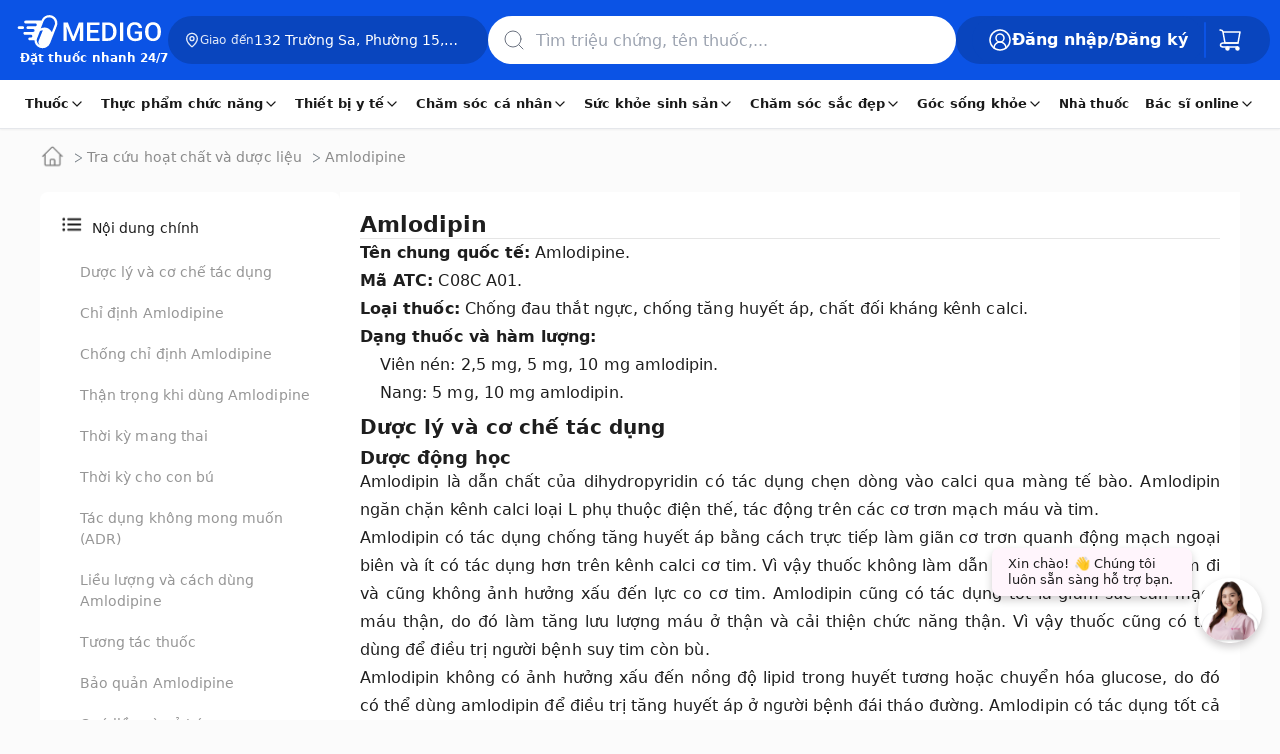

--- FILE ---
content_type: text/html; charset=utf-8
request_url: https://www.medigoapp.com/hoat-chat/amlodipine
body_size: 101509
content:
<!DOCTYPE html><html lang="vi"><head><meta charSet="utf-8"/><link rel="apple-touch-icon" sizes="57x57" href="/apple-icon-57x57.png"/><link rel="apple-touch-icon" sizes="60x60" href="/apple-icon-60x60.png"/><link rel="apple-touch-icon" sizes="72x72" href="/apple-icon-72x72.png0"/><link rel="apple-touch-icon" sizes="76x76" href="/apple-icon-76x76.png"/><link rel="apple-touch-icon" sizes="114x114" href="/apple-icon-114x114.png"/><link rel="apple-touch-icon" sizes="120x120" href="/apple-icon-120x120.png"/><link rel="apple-touch-icon" sizes="144x144" href="/apple-icon-144x144.png"/><link rel="apple-touch-icon" sizes="152x152" href="/apple-icon-152x152.png"/><link rel="apple-touch-icon" sizes="180x180" href="/apple-icon-180x180.png"/><link rel="icon" type="image/png" sizes="192x192" href="/android-icon-192x192.png"/><link rel="icon" type="image/png" sizes="32x32" href="/favicon-32x32.png"/><link rel="icon" type="image/png" sizes="96x96" href="/favicon-96x96.png"/><link rel="icon" type="image/png" sizes="16x16" href="/favicon-16x16.png"/><meta name="viewport" content="width=device-width, initial-scale=1, maximum-scale=1.0, user-scalable=no"/><meta name="theme-color" content="#FFF"/><meta name="robots" content="INDEX,FOLLOW"/><meta name="author" content="Công Ty Trách Nhiệm Hữu Hạn Medigo Software"/><meta name="og:site_name" content="medigoapp.com/"/><meta name="og:locale" content="vi_VN"/><meta name="og:type" content="website"/><meta name="google-adsense-account" content="ca-pub-9244435887798570"/><meta name="copyright" content="Công Ty Trách Nhiệm Hữu Hạn Medigo Software"/><link rel="preload" as="image" href="/assets/images-html/_img.png"/><link rel="dns-prefetch" href="https://cdn.medigoapp.com"/><link rel="dns-prefetch" href="https://fonts.gstatic.com"/><link rel="dns-prefetch" href="https://fonts.googleapis.com"/><link rel="dns-prefetch" href="https://www.clarity.ms"/><link rel="dns-prefetch" href="https://www.googletagmanager.com"/><link rel="dns-prefetch" href="https://app-medigo-ios-android.s3.ap-southeast-1.amazonaws.com/"/><link rel="dns-prefetch" href="https://app-medigo-ios-android.s3.ap-southeast-1.amazonaws.com/"/><link rel="dns-prefetch" href="https://firebase.googleapis.com"/><link rel="dns-prefetch" href="https://www.google-analytics.com"/><meta property="og:image" content="https://www.medigoapp.com/assets/images/og-default.jpg"/><meta property="og:title" content="MEDIGO - Đặt thuốc nhanh 24/7, giao tận nhà 30 phút, sản phẩm chính hãng 100%, giá tốt"/><meta property="og:description" content="MEDIGO là ứng dụng đặt thuốc nhanh 24/7, giao tận nhà chỉ trong 30 phút, cam kết thuốc chính hãng 100%, tư vấn bác sĩ – dược sĩ mọi lúc, giá cạnh tranh hàng đầu."/><meta name="keywords" content="medigo, đặt thuốc online, mua thuốc 24/7, nhà thuốc online, giao thuốc nhanh 30 phút, tư vấn bác sĩ online, thuốc chính hãng, giá thuốc tốt, mua thuốc ở đâu, giao tại nhà, app đặt thuốc, nhà thuốc 24/24, nhà thuốc 24h, mua thuốc online, nhà thuốc online, nhà thuốc trực tuyến"/><meta name="description" content="MEDIGO là ứng dụng đặt thuốc nhanh 24/7, giao tận nhà chỉ trong 30 phút, cam kết thuốc chính hãng 100%, tư vấn bác sĩ – dược sĩ mọi lúc, giá cạnh tranh hàng đầu."/><script type="application/ld+json">{"@context":"https://schema.org","@type":"MedicalOrganization","name":"Medigo","@id":"https://www.medigoapp.com/#Organization","url":"https://www.medigoapp.com/","image":"https://www.medigoapp.com/assets/images/logo-with-text-white.png","logo":{"@type":"ImageObject","url":"https://www.medigoapp.com/assets/images/logo-with-text-white.png"},"sameAs":["https://www.facebook.com/medigoApp/","https://www.youtube.com/channel/UCO_oaKFBXDikqgLLa3AvOKg","https://www.tiktok.com/@medigo.app"],"address":"Y1 Hồng Lĩnh, Phường 15, Quận 10, Thành Phố Hồ Chí Minh, Việt Nam","email":"cskh@medigoapp.com","founder":{"@type":"Person","name":"Lê Hữu Hà","additionalName":"Le Huu Ha","gender":"https://schema.org/Male","jobTitle":"CEO"},"foundingDate":"2019-07-23","legalName":"Công Ty Trách Nhiệm Hữu Hạn Medigo Software","slogan":"MEDIGO - Đặt thuốc nhanh 24/7","taxID":"0315807012","telephone":"1800 2247"}</script><script async="" src="https://www.googletagmanager.com/gtag/js?id=AW-17628021437"></script><script>
                                window.dataLayer = window.dataLayer || [];
                                function gtag(){dataLayer.push(arguments);}
                                gtag('js', new Date());
                                gtag('config', 'AW-17628021437');
                            </script><script>
                                !function(f,b,e,v,n,t,s)
                                {if(f.fbq)return;n=f.fbq=function(){n.callMethod?
                                n.callMethod.apply(n,arguments):n.queue.push(arguments)};
                                if(!f._fbq)f._fbq=n;n.push=n;n.loaded=!0;n.version='2.0';
                                n.queue=[];t=b.createElement(e);t.async=!0;
                                t.src=v;s=b.getElementsByTagName(e)[0];
                                s.parentNode.insertBefore(t,s)}(window, document,'script',
                                'https://connect.facebook.net/en_US/fbevents.js');
                                fbq('init', '1288993179332411');
                                fbq('track', 'PageView');
                            </script><noscript><img height="1" width="1" style="display:none" src="https://www.facebook.com/tr?id=1288993179332411&amp;ev=PageView&amp;noscript=1"/></noscript><script>
                                !function (w, d, t) {
                                    w.TiktokAnalyticsObject = t;
                                    var ttq = (w[t] = w[t] || []);
                                    ttq.methods = ['page', 'track', 'identify', 'instances', 'debug', 'on', 'off', 'once', 'ready', 'alias', 'group', 'enableCookie', 'disableCookie'];
                                    ttq.setAndDefer = function (t, e) { t[e] = function () { t.push([e].concat(Array.prototype.slice.call(arguments, 0))) } };
                                    for (var i = 0; i < ttq.methods.length; i++) ttq.setAndDefer(ttq, ttq.methods[i]);
                                    ttq.instance = function (t) { var e = ttq._i[t] || []; return e };
                                    ttq.load = function (e, n) {
                                        var i = 'https://analytics.tiktok.com/i18n/pixel/events.js';
                                        ttq._i = ttq._i || {};
                                        ttq._i[e] = [];
                                        ttq._i[e]._u = i;
                                        ttq._t = ttq._t || {};
                                        ttq._t[e] = +new Date();
                                        ttq._o = ttq._o || {};
                                        ttq._o[e] = n || {};
                                        var o = d.createElement('script');
                                        o.type = 'text/javascript';
                                        o.async = true;
                                        o.src = i + '?sdkid=' + e + '&lib=' + t;
                                        var a = d.getElementsByTagName('script')[0];
                                        a.parentNode.insertBefore(o, a);
                                    };
                                    ttq.load('D33UO73C77UF8A0EJDL0');
                                    ttq.page();
                                }(window, document, 'ttq');
                            </script><title>Amlodipine: Công dụng, liều dùng và lưu ý</title><meta name="description" content="Amlodipine là gì? Thông tin chi tiết về công dụng, liều dùng, cách dùng, lưu ý khi dùng, tác dụng phụ, quá liều và dược lý của Amlodipine."/><meta name="og:description" content="Amlodipine là gì? Thông tin chi tiết về công dụng, liều dùng, cách dùng, lưu ý khi dùng, tác dụng phụ, quá liều và dược lý của Amlodipine."/><meta name="keywords" content="Amlodipine, Amlodipine là gì, công dụng Amlodipine, liều dùng Amlodipine, cách dùng Amlodipine"/><meta property="og:title" content="Amlodipine: Công dụng, liều dùng và lưu ý"/><meta property="og:url" content="https://www.medigoapp.com/hoat-chat/amlodipine"/><link rel="canonical" href="https://www.medigoapp.com/hoat-chat/amlodipine"/><script type="application/ld+json">{"@context":"https://schema.org/","@type":"Blogposting","@id":"https://www.medigoapp.com/hoat-chat/amlodipine#blog","name":"amlodipine","url":"https://www.medigoapp.com/hoat-chat/amlodipine","mainEntityOfPage":"https://www.medigoapp.com/hoat-chat/amlodipine","description":"Amlodipine là gì? Thông tin chi tiết về chỉ định, liều dùng, cách dùng, lưu ý khi dùng, tác dụng phụ, quá liều và dược lý của Amlodipine.","articleSection":"Tra cứu hoạt chất và dược liệu","headline":"Amlodipine là gì? Công dụng, liều dùng & cách dùng | Medigo","keywords":"amlodipine","audience":{"@type":"Audience","name":"Người đọc","url":"https://vi.wikipedia.org/wiki/Người_đọc","description":"Người đọc thực tế, tức con người cụ thể đang tiến hành việc đọc. Người đọc thực tế bao gồm người đọc thông thường và người đọc chuyên nghiệp (nhà văn, nhà phê bình, nhà nghiên cứu lịch sử văn học);"},"inLanguage":"vi","potentialAction":{"@type":"ReadAction","object":{"name":"amlodipine"}},"additionalProperty":[],"publisher":{"@type":"MedicalOrganization","@id":"https://www.medigoapp.com/#Organization"},"author":{"@type":"Person","name":"Dược sĩ Nguyên Đan","url":"https://www.medigoapp.com/danh-sach-duoc-si/duoc-si-nguyen-hoang-nguyen-djan","image":"https://cdn.medigoapp.com/product/Dan_f100eddcdc.webp","worksFor":{"@type":"MedicalOrganization","@id":"https://www.medigoapp.com/#Organization"}}}</script><script type="application/ld+json">{"@context":"https://schema.org","@type":"BreadcrumbList","itemListElement":[{"@type":"ListItem","position":1,"name":"Trang chủ","item":"https://www.medigoapp.com"},{"@type":"ListItem","position":2,"name":"Tra cứu hoạt chất và dược liệu","item":"https://www.medigoapp.com/hoat-chat"},{"@type":"ListItem","position":3,"name":"amlodipine","item":"https://www.medigoapp.com/hoat-chat/amlodipine"}]}</script><meta name="next-head-count" content="53"/><style>/*!
 * Bootstrap v4.0.0 (https://getbootstrap.com)
 * Copyright 2011-2018 The Bootstrap Authors
 * Copyright 2011-2018 Twitter, Inc.
 * Licensed under MIT (https://github.com/twbs/bootstrap/blob/master/LICENSE)
 */.input-group-text input[type=checkbox],.input-group-text input[type=radio],h1,h2,h3,h4,h5,h6,ol,p,ul{margin-top:0}address,ol,p,pre,ul{margin-bottom:1rem}body,caption{text-align:left}label{margin-bottom:.5rem}pre,textarea{overflow:auto}figcaption,figure,footer,header,main,nav,section{display:block}address{line-height:inherit}progress{vertical-align:baseline}button,hr,input{overflow:visible}.img-fluid{max-width:100%;height:auto}.breadcrumb-item+.breadcrumb-item:hover::before,.btn:focus,.btn:hover,.nav-link:focus,.nav-link:hover,.navbar-brand:focus,.navbar-brand:hover,.navbar-toggler:focus,.navbar-toggler:hover,a{text-decoration:none}.btn.focus,.btn:focus,.form-control:focus{box-shadow:0 0 0 .2rem rgba(0,123,255,.25)}.btn:not(:disabled):not(.disabled),.close:not(:disabled):not(.disabled),.navbar-toggler:not(:disabled):not(.disabled),.page-link:not(:disabled):not(.disabled),summary{cursor:pointer}.btn:not(:disabled):not(.disabled).active,.btn:not(:disabled):not(.disabled):active{background-image:none}.dropdown-menu,.nav,.navbar-nav{list-style:none}:root{--blue:#007bff;--indigo:#6610f2;--purple:#6f42c1;--pink:#e83e8c;--red:#dc3545;--orange:#fd7e14;--yellow:#ffc107;--green:#28a745;--teal:#20c997;--cyan:#17a2b8;--white:#fff;--gray:#6c757d;--gray-dark:#343a40;--primary:#007bff;--secondary:#6c757d;--success:#28a745;--info:#17a2b8;--warning:#ffc107;--danger:#dc3545;--light:#f8f9fa;--dark:#343a40;--breakpoint-xs:0;--breakpoint-sm:576px;--breakpoint-md:768px;--breakpoint-lg:992px;--breakpoint-xl:1200px;--font-family-sans-serif:-apple-system,BlinkMacSystemFont,'Segoe UI',Roboto,'Helvetica Neue',Arial,sans-serif,'Apple Color Emoji','Segoe UI Emoji','Segoe UI Symbol';--font-family-monospace:SFMono-Regular,Menlo,Monaco,Consolas,'Liberation Mono','Courier New',monospace}*,::after,::before{box-sizing:border-box}html{font-family:sans-serif;line-height:1.15;-webkit-text-size-adjust:100%;-ms-text-size-adjust:100%;-ms-overflow-style:scrollbar;-webkit-tap-highlight-color:transparent}@-ms-viewport{width:device-width}body{margin:0;font-family:-apple-system,BlinkMacSystemFont,'Segoe UI',Roboto,'Helvetica Neue',Arial,sans-serif,'Apple Color Emoji','Segoe UI Emoji','Segoe UI Symbol';font-size:1rem;font-weight:400;line-height:1.5;color:#212529;background-color:#fff}[tabindex='-1']:focus{outline:0!important}address{font-style:normal}.form-check-label,ol ol,ol ul,ul ol,ul ul{margin-bottom:0}figure{margin:0 0 1rem}b,strong{font-weight:bolder}.btn,.navbar-toggler-icon,img{vertical-align:middle}a:not([href]):not([tabindex]),a:not([href]):not([tabindex]):focus,a:not([href]):not([tabindex]):hover{color:inherit;text-decoration:none}a:not([href]):not([tabindex]):focus{outline:0}code,pre{font-size:1em}pre{margin-top:0;-ms-overflow-style:scrollbar}img{border-style:none}svg:not(:root){overflow:hidden}table{border-collapse:collapse}caption{padding-top:.75rem;padding-bottom:.75rem;color:#6c757d;caption-side:bottom}th{text-align:inherit}label{display:inline-block}button{border-radius:0}button:focus{outline:dotted 1px;outline:-webkit-focus-ring-color auto 5px}button,input,select,textarea{margin:0;font-family:inherit;font-size:inherit;line-height:inherit}button,select{text-transform:none}[type=reset],[type=submit],button,html [type=button]{-webkit-appearance:button}[type=button]::-moz-focus-inner,[type=reset]::-moz-focus-inner,[type=submit]::-moz-focus-inner,button::-moz-focus-inner{padding:0;border-style:none}input[type=checkbox],input[type=radio]{box-sizing:border-box;padding:0}input[type=date],input[type=month],input[type=time]{-webkit-appearance:listbox}textarea{resize:vertical}[type=number]::-webkit-inner-spin-button,[type=number]::-webkit-outer-spin-button{height:auto}[type=search]{outline-offset:-2px;-webkit-appearance:none}[type=search]::-webkit-search-cancel-button,[type=search]::-webkit-search-decoration{-webkit-appearance:none}::-webkit-file-upload-button{font:inherit;-webkit-appearance:button}.figure{display:inline-block}summary{display:list-item}.badge:empty,.collapse{display:none}.d-none,[hidden]{display:none!important}.h1,.h2,.h3,.h4,.h5,.h6,h1,h2,h3,h4,h5,h6{margin-bottom:.5rem;font-family:inherit;font-weight:500;line-height:1.2;color:inherit}hr{margin-bottom:1rem}.h1,h1{font-size:2.5rem}.h2,h2{font-size:2rem}.h3,h3{font-size:1.75rem}.h4,h4{font-size:1.5rem}.h5,h5{font-size:1.25rem}.h6,h6{font-size:1rem}.btn,.small,small{font-weight:400}hr{box-sizing:content-box;height:0;margin-top:1rem;border:0;border-top:1px solid rgba(0,0,0,.1)}.small,small{font-size:80%}code,pre{font-size:87.5%}.table .table{background-color:#fff}a>code,pre code{color:inherit}code,pre{font-family:SFMono-Regular,Menlo,Monaco,Consolas,'Liberation Mono','Courier New',monospace}code{color:#e83e8c;word-break:break-word}pre{display:block;color:#212529}pre code{font-size:inherit;word-break:normal}.container,.container-fluid{width:100%;padding-right:15px;padding-left:15px;margin-right:auto;margin-left:auto}.row{display:-webkit-box;display:-ms-flexbox;display:flex;-ms-flex-wrap:wrap;flex-wrap:wrap;margin-right:-15px;margin-left:-15px}.card>hr{margin-right:0;margin-left:0}.navbar-nav .nav-link{padding-right:0;padding-left:0}.col-10,.col-12,.col-2,.col-4,.col-5,.col-6,.col-7,.col-8,.col-lg-3,.col-lg-4,.col-lg-6,.col-lg-8,.col-lg-9,.col-lg-auto,.col-md-12,.col-md-3,.col-md-4,.col-md-5,.col-md-6,.col-md-7,.col-md-8,.col-md-auto,.col-sm-12,.col-sm-4,.col-sm-5,.col-sm-8,.col-xl-3,.col-xl-9{position:relative;width:100%;min-height:1px;padding-right:15px;padding-left:15px}.col-2{-webkit-box-flex:0}.col-2{-ms-flex:0 0 16.666667%;flex:0 0 16.666667%;max-width:16.666667%}.col-4,.col-5{-webkit-box-flex:0}.col-4{-ms-flex:0 0 33.333333%;flex:0 0 33.333333%;max-width:33.333333%}.col-5{-ms-flex:0 0 41.666667%;flex:0 0 41.666667%;max-width:41.666667%}.col-6,.col-7{-webkit-box-flex:0}.col-6{-ms-flex:0 0 50%;flex:0 0 50%;max-width:50%}.col-7{-ms-flex:0 0 58.333333%;flex:0 0 58.333333%;max-width:58.333333%}.col-8{-webkit-box-flex:0}.col-8{-ms-flex:0 0 66.666667%;flex:0 0 66.666667%;max-width:66.666667%}.col-10{-webkit-box-flex:0}.col-10{-ms-flex:0 0 83.333333%;flex:0 0 83.333333%;max-width:83.333333%}.col-12{-webkit-box-flex:0;-ms-flex:0 0 100%;flex:0 0 100%;max-width:100%}.table{width:100%;max-width:100%;margin-bottom:1rem;background-color:transparent}.table td,.table th{padding:.75rem;vertical-align:top;border-top:1px solid #dee2e6}.table tbody+tbody{border-top:2px solid #dee2e6}.modal,.progress{overflow:hidden}.form-control{display:block;width:100%;padding:.375rem .75rem;font-size:1rem;line-height:1.5;color:#495057;background-color:#fff;background-clip:padding-box;border:1px solid #ced4da;border-radius:.25rem;transition:border-color .15s ease-in-out,box-shadow .15s ease-in-out}.form-control::-ms-expand{background-color:transparent;border:0}.form-control:focus{color:#495057;background-color:#fff;border-color:#80bdff;outline:0}.form-control::-webkit-input-placeholder{color:#6c757d;opacity:1}.form-control::-moz-placeholder{color:#6c757d;opacity:1}.form-control:-ms-input-placeholder{color:#6c757d;opacity:1}.form-control::-ms-input-placeholder{color:#6c757d;opacity:1}.form-control::placeholder{color:#6c757d;opacity:1}.form-control:disabled,.form-control[readonly]{background-color:#e9ecef;opacity:1}select.form-control:not([size]):not([multiple]){height:calc(2.25rem + 2px)}select.form-control:focus::-ms-value{color:#495057;background-color:#fff}.btn-block{display:block;width:100%}.col-form-label{padding-top:calc(.375rem + 1px);padding-bottom:calc(.375rem + 1px);margin-bottom:0;font-size:inherit;line-height:1.5}.form-group{margin-bottom:1rem}.form-check{position:relative;display:block;padding-left:1.25rem}.breadcrumb-item.active,.nav-link.disabled{color:#6c757d}.carousel,.dropdown{position:relative}.navbar-nav{-webkit-box-orient:vertical;-webkit-box-direction:normal}input[type=button].btn-block,input[type=reset].btn-block,input[type=submit].btn-block{width:100%}.btn{display:inline-block;text-align:center;white-space:nowrap;-webkit-user-select:none;-moz-user-select:none;-ms-user-select:none;user-select:none;border:1px solid transparent;padding:.375rem .75rem;font-size:1rem;line-height:1.5;border-radius:.25rem;transition:color .15s ease-in-out,background-color .15s ease-in-out,border-color .15s ease-in-out,box-shadow .15s ease-in-out}.btn.focus,.btn:focus{outline:0}.btn.disabled,.btn:disabled{opacity:.65}a.btn.disabled{pointer-events:none}.btn-primary,.btn-primary.disabled,.btn-primary:disabled{color:#fff;background-color:#007bff;border-color:#007bff}.btn-primary:hover{color:#fff;background-color:#0069d9;border-color:#0062cc}.btn-primary.focus,.btn-primary:focus,.btn-primary:not(:disabled):not(.disabled).active:focus,.btn-primary:not(:disabled):not(.disabled):active:focus,.show>.btn-primary.dropdown-toggle:focus{box-shadow:0 0 0 .2rem rgba(0,123,255,.5)}.btn-primary:not(:disabled):not(.disabled).active,.btn-primary:not(:disabled):not(.disabled):active,.show>.btn-primary.dropdown-toggle{color:#fff;background-color:#0062cc;border-color:#005cbf}.btn-secondary,.btn-secondary.disabled,.btn-secondary:disabled{color:#fff;background-color:#6c757d;border-color:#6c757d}.btn-secondary:hover{color:#fff;background-color:#5a6268;border-color:#545b62}.btn-secondary.focus,.btn-secondary:focus,.btn-secondary:not(:disabled):not(.disabled).active:focus,.btn-secondary:not(:disabled):not(.disabled):active:focus,.show>.btn-secondary.dropdown-toggle:focus{box-shadow:0 0 0 .2rem rgba(108,117,125,.5)}.btn-secondary:not(:disabled):not(.disabled).active,.btn-secondary:not(:disabled):not(.disabled):active,.show>.btn-secondary.dropdown-toggle{color:#fff;background-color:#545b62;border-color:#4e555b}.dropdown-toggle::after{width:0;height:0;vertical-align:.255em;content:'';border-right:.3em solid transparent;border-left:.3em solid transparent}.btn-block+.btn-block{margin-top:.5rem}.fade{opacity:0;transition:opacity .15s linear}.fade.show{opacity:1}.collapse.show,.dropdown-menu.show,.tab-content>.active{display:block}tr.collapse.show{display:table-row}tbody.collapse.show{display:table-row-group}.dropdown-toggle::after{display:inline-block;margin-left:.255em;border-top:.3em solid;border-bottom:0}.dropdown-toggle:empty::after{margin-left:0}.dropdown-menu{position:absolute;top:100%;left:0;z-index:1000;display:none;float:left;min-width:10rem;padding:.5rem 0;margin:.125rem 0 0;font-size:1rem;color:#212529;text-align:left;background-color:#fff;background-clip:padding-box;border:1px solid rgba(0,0,0,.15);border-radius:.25rem}.input-group-prepend .btn+.btn,.input-group-prepend .btn+.input-group-text,.input-group-prepend .input-group-text+.btn,.input-group-prepend .input-group-text+.input-group-text,.input-group>.form-control+.form-control{margin-left:-1px}.input-group{display:-webkit-box;display:-ms-flexbox}.input-group>.form-control:not(:last-child),.input-group>.input-group-prepend>.btn,.input-group>.input-group-prepend>.input-group-text{border-top-right-radius:0;border-bottom-right-radius:0}.input-group>.form-control:not(:first-child),.input-group>.input-group-prepend:first-child>.btn:not(:first-child),.input-group>.input-group-prepend:first-child>.input-group-text:not(:first-child),.input-group>.input-group-prepend:not(:first-child)>.btn,.input-group>.input-group-prepend:not(:first-child)>.input-group-text{border-top-left-radius:0;border-bottom-left-radius:0}.input-group-text{line-height:1.5;border:1px solid #ced4da}.input-group{position:relative;display:flex;-ms-flex-wrap:wrap;flex-wrap:wrap;-webkit-box-align:stretch;-ms-flex-align:stretch;align-items:stretch;width:100%}.input-group>.form-control{position:relative;-webkit-box-flex:1;-ms-flex:1 1 auto;flex:1 1 auto;width:1%;margin-bottom:0}.input-group>.form-control:focus{z-index:3}.input-group-prepend{display:-webkit-box;display:-ms-flexbox;display:flex}.input-group-prepend .btn{position:relative;z-index:2}.input-group-prepend{margin-right:-1px}.input-group-text{display:-webkit-box;display:-ms-flexbox;display:flex;-webkit-box-align:center;-ms-flex-align:center;align-items:center;padding:.375rem .75rem;margin-bottom:0;font-size:1rem;font-weight:400;color:#495057;text-align:center;white-space:nowrap;background-color:#e9ecef;border-radius:.25rem}.nav,.navbar{-ms-flex-wrap:wrap}.card,.navbar{position:relative}.navbar-toggler,button.close{background-color:transparent}.nav{display:-webkit-box;display:-ms-flexbox;display:flex;flex-wrap:wrap;padding-left:0;margin-bottom:0}.nav-link,.navbar{padding:.5rem 1rem}.nav-link{display:block}.navbar{display:-webkit-box;display:-ms-flexbox;display:flex;flex-wrap:wrap;-webkit-box-align:center;-ms-flex-align:center;align-items:center;-webkit-box-pack:justify;-ms-flex-pack:justify;justify-content:space-between}.navbar>.container,.navbar>.container-fluid{display:-webkit-box;display:-ms-flexbox;display:flex;-ms-flex-wrap:wrap;flex-wrap:wrap;-webkit-box-align:center;-ms-flex-align:center;align-items:center;-webkit-box-pack:justify;-ms-flex-pack:justify;justify-content:space-between}.navbar-brand{display:inline-block;padding-top:.3125rem;padding-bottom:.3125rem;margin-right:1rem;font-size:1.25rem;line-height:inherit;white-space:nowrap}.card,.navbar-nav{display:-webkit-box;display:-ms-flexbox}.navbar-nav{display:flex;-ms-flex-direction:column;flex-direction:column;padding-left:0;margin-bottom:0}.navbar-nav .dropdown-menu{position:static;float:none}.navbar-collapse{-ms-flex-preferred-size:100%;flex-basis:100%;-webkit-box-flex:1;-ms-flex-positive:1;flex-grow:1;-webkit-box-align:center;-ms-flex-align:center;align-items:center}.navbar-toggler{padding:.25rem .75rem;font-size:1.25rem;line-height:1;border:1px solid transparent;border-radius:.25rem}.navbar-toggler-icon{display:inline-block;width:1.5em;height:1.5em;content:'';background:center center/100% 100% no-repeat}@media (max-width:991.98px){.navbar-expand-lg>.container,.navbar-expand-lg>.container-fluid{padding-right:0;padding-left:0}}.card{-webkit-box-orient:vertical;-webkit-box-direction:normal}.navbar-dark .navbar-brand,.navbar-dark .navbar-brand:focus,.navbar-dark .navbar-brand:hover,.navbar-dark .navbar-nav .active>.nav-link,.navbar-dark .navbar-nav .nav-link.active,.navbar-dark .navbar-nav .nav-link.show,.navbar-dark .navbar-nav .show>.nav-link{color:#fff}.navbar-dark .navbar-nav .nav-link{color:rgba(255,255,255,.5)}.navbar-dark .navbar-nav .nav-link:focus,.navbar-dark .navbar-nav .nav-link:hover{color:rgba(255,255,255,.75)}.navbar-dark .navbar-nav .nav-link.disabled{color:rgba(255,255,255,.25)}.navbar-dark .navbar-toggler{color:rgba(255,255,255,.5);border-color:rgba(255,255,255,.1)}.navbar-dark .navbar-toggler-icon{background-image:url("data:image/svg+xml;charset=utf8,%3Csvg viewBox='0 0 30 30' xmlns='http://www.w3.org/2000/svg'%3E%3Cpath stroke='rgba(255, 255, 255, 0.5)' stroke-width='2' stroke-linecap='round' stroke-miterlimit='10' d='M4 7h22M4 15h22M4 23h22'/%3E%3C/svg%3E")}.card{display:flex;-ms-flex-direction:column;flex-direction:column;min-width:0;word-wrap:break-word;background-color:#fff;background-clip:border-box;border:1px solid rgba(0,0,0,.125);border-radius:.25rem}.breadcrumb{display:-webkit-box;display:-ms-flexbox}.modal-content{background-clip:padding-box}.card-body{-webkit-box-flex:1;-ms-flex:1 1 auto;flex:1 1 auto;padding:1.25rem}.card-header{padding:.75rem 1.25rem;background-color:rgba(0,0,0,.03)}.card-header{margin-bottom:0;border-bottom:1px solid rgba(0,0,0,.125)}.card-header:first-child{border-radius:calc(.25rem - 1px) calc(.25rem - 1px) 0 0}.alert,.btn .badge,.page-link{position:relative}.breadcrumb,.pagination{border-radius:.25rem;list-style:none}.modal-content{-webkit-box-orient:vertical;-webkit-box-direction:normal}.breadcrumb{display:flex;-ms-flex-wrap:wrap;flex-wrap:wrap;padding:.75rem 1rem;margin-bottom:1rem;background-color:#e9ecef}.pagination,.progress{display:-webkit-box;display:-ms-flexbox}.breadcrumb-item+.breadcrumb-item::before{display:inline-block;padding-right:.5rem;padding-left:.5rem;color:#6c757d;content:'/'}.pagination{display:flex;padding-left:0}.page-link{display:block;padding:.5rem .75rem;margin-left:-1px;line-height:1.25;color:#007bff;background-color:#fff;border:1px solid #dee2e6}.badge,.close{font-weight:700;line-height:1}.page-link:hover{color:#0056b3;text-decoration:none;background-color:#e9ecef;border-color:#dee2e6}.page-link:focus{z-index:2;outline:0;box-shadow:0 0 0 .2rem rgba(0,123,255,.25)}.page-item:first-child .page-link{margin-left:0;border-top-left-radius:.25rem;border-bottom-left-radius:.25rem}.page-item:last-child .page-link{border-top-right-radius:.25rem;border-bottom-right-radius:.25rem}.page-item.active .page-link{z-index:1;color:#fff;background-color:#007bff;border-color:#007bff}.page-item.disabled .page-link{color:#6c757d;pointer-events:none;cursor:auto;background-color:#fff;border-color:#dee2e6}.badge{display:inline-block;padding:.25em .4em;font-size:75%;text-align:center;white-space:nowrap;vertical-align:baseline;border-radius:.25rem}.btn .badge{top:-1px}.badge-pill{padding-right:.6em;padding-left:.6em;border-radius:10rem}.alert{padding:.75rem 1.25rem;margin-bottom:1rem;border:1px solid transparent;border-radius:.25rem}@-webkit-keyframes progress-bar-stripes{from{background-position:1rem 0}to{background-position:0 0}}@keyframes progress-bar-stripes{from{background-position:1rem 0}to{background-position:0 0}}.progress{display:flex;height:1rem;font-size:.75rem;background-color:#e9ecef;border-radius:.25rem}.media{display:-webkit-box;display:-ms-flexbox}.media{display:flex;-webkit-box-align:start;-ms-flex-align:start;align-items:flex-start}.modal-dialog-centered{display:-webkit-box;display:-ms-flexbox}.close{float:right;font-size:1.5rem;color:#000;text-shadow:0 1px 0 #fff;opacity:.5}.tooltip{font-family:-apple-system,BlinkMacSystemFont,'Segoe UI',Roboto,'Helvetica Neue',Arial,sans-serif,'Apple Color Emoji','Segoe UI Emoji','Segoe UI Symbol';font-style:normal;font-weight:400;text-transform:none;letter-spacing:normal;word-break:normal;word-spacing:normal;line-break:auto;font-size:.875rem;word-wrap:break-word;text-decoration:none;white-space:normal}.tooltip{line-height:1.5}.tooltip{text-shadow:none}.close:focus,.close:hover{color:#000;text-decoration:none;opacity:.75}.modal-backdrop.fade,.tooltip{opacity:0}button.close{padding:0;border:0;-webkit-appearance:none}.modal{position:fixed;top:0;right:0;bottom:0;left:0;z-index:1050;display:none;outline:0}.modal-dialog{position:relative;width:auto;margin:.5rem;pointer-events:none}.modal.fade .modal-dialog{transition:transform .3s ease-out;transition:transform .3s ease-out,-webkit-transform .3s ease-out;-webkit-transform:translate(0,-25%);transform:translate(0,-25%)}.modal.show .modal-dialog{-webkit-transform:translate(0,0);transform:translate(0,0)}.modal-dialog-centered{display:flex;-webkit-box-align:center;-ms-flex-align:center;align-items:center;min-height:calc(100% - (.5rem * 2))}.modal-content{display:-webkit-box;display:-ms-flexbox}.modal-content{position:relative;display:flex;-ms-flex-direction:column;flex-direction:column;width:100%;pointer-events:auto;background-color:#fff;border:1px solid rgba(0,0,0,.2);border-radius:.3rem;outline:0}.flex-column,.flex-row{-webkit-box-direction:normal!important}.modal-backdrop{position:fixed;top:0;right:0;bottom:0;left:0;z-index:1040;background-color:#000}.modal-backdrop.show{opacity:.5}.modal-body{position:relative;-webkit-box-flex:1;-ms-flex:1 1 auto;flex:1 1 auto;padding:1rem}.tooltip{position:absolute;z-index:1070;display:block;margin:0;text-align:left;text-align:start}.tooltip.show{opacity:.9}.tooltip .arrow{position:absolute;display:block;width:.8rem;height:.4rem}.tooltip .arrow::before{position:absolute;content:'';border-color:transparent;border-style:solid}.carousel-control-next-icon,.carousel-control-prev-icon{display:inline-block;width:20px;height:20px;background:center center/100% 100% no-repeat}.carousel-control-prev-icon{background-image:url("data:image/svg+xml;charset=utf8,%3Csvg xmlns='http://www.w3.org/2000/svg' fill='%23fff' viewBox='0 0 8 8'%3E%3Cpath d='M5.25 0l-4 4 4 4 1.5-1.5-2.5-2.5 2.5-2.5-1.5-1.5z'/%3E%3C/svg%3E")}.carousel-control-next-icon{background-image:url("data:image/svg+xml;charset=utf8,%3Csvg xmlns='http://www.w3.org/2000/svg' fill='%23fff' viewBox='0 0 8 8'%3E%3Cpath d='M2.75 0l-1.5 1.5 2.5 2.5-2.5 2.5 1.5 1.5 4-4-4-4z'/%3E%3C/svg%3E")}.bg-white{background-color:#fff!important}.border{border:1px solid #dee2e6!important}.border-top{border-top:1px solid #dee2e6!important}.border-right{border-right:1px solid #dee2e6!important}.border-bottom{border-bottom:1px solid #dee2e6!important}.border-left{border-left:1px solid #dee2e6!important}.border-white{border-color:#fff!important}.rounded{border-radius:.25rem!important}.rounded-circle{border-radius:50%!important}.clearfix::after{display:block;clear:both;content:''}.d-inline{display:inline!important}.d-inline-block{display:inline-block!important}.d-block{display:block!important}.d-flex{display:-webkit-box!important;display:-ms-flexbox!important;display:flex!important}.d-inline-flex{display:-webkit-inline-box!important;display:-ms-inline-flexbox!important;display:inline-flex!important}.flex-row{-webkit-box-orient:horizontal!important;-ms-flex-direction:row!important;flex-direction:row!important}.flex-column{-webkit-box-orient:vertical!important;-ms-flex-direction:column!important;flex-direction:column!important}.flex-wrap{-ms-flex-wrap:wrap!important;flex-wrap:wrap!important}.justify-content-start{-webkit-box-pack:start!important;-ms-flex-pack:start!important;justify-content:flex-start!important}.justify-content-end{-webkit-box-pack:end!important;-ms-flex-pack:end!important;justify-content:flex-end!important}.justify-content-center{-webkit-box-pack:center!important;-ms-flex-pack:center!important;justify-content:center!important}.justify-content-between{-webkit-box-pack:justify!important;-ms-flex-pack:justify!important;justify-content:space-between!important}.justify-content-around{-ms-flex-pack:distribute!important;justify-content:space-around!important}.align-items-start{-webkit-box-align:start!important;-ms-flex-align:start!important;align-items:flex-start!important}.align-items-end{-webkit-box-align:end!important;-ms-flex-align:end!important;align-items:flex-end!important}.align-items-center{-webkit-box-align:center!important;-ms-flex-align:center!important;align-items:center!important}.align-self-end{-ms-flex-item-align:end!important;align-self:flex-end!important}.align-self-center{-ms-flex-item-align:center!important;align-self:center!important}.float-left{float:left!important}.float-right{float:right!important}.w-25{width:25%!important}.w-50{width:50%!important}.w-75{width:75%!important}.w-100{width:100%!important}.h-100{height:100%!important}.m-0{margin:0!important}.mt-0,.my-0{margin-top:0!important}.mr-0,.mx-0{margin-right:0!important}.mb-0,.my-0{margin-bottom:0!important}.mx-0{margin-left:0!important}.m-1{margin:.25rem!important}.mt-1,.my-1{margin-top:.25rem!important}.mr-1,.mx-1{margin-right:.25rem!important}.mb-1,.my-1{margin-bottom:.25rem!important}.ml-1,.mx-1{margin-left:.25rem!important}.m-2{margin:.5rem!important}.mt-2,.my-2{margin-top:.5rem!important}.mr-2,.mx-2{margin-right:.5rem!important}.mb-2,.my-2{margin-bottom:.5rem!important}.ml-2,.mx-2{margin-left:.5rem!important}.m-3{margin:1rem!important}.mt-3,.my-3{margin-top:1rem!important}.mr-3,.mx-3{margin-right:1rem!important}.mb-3,.my-3{margin-bottom:1rem!important}.ml-3,.mx-3{margin-left:1rem!important}.m-4{margin:1.5rem!important}.mt-4,.my-4{margin-top:1.5rem!important}.mr-4,.mx-4{margin-right:1.5rem!important}.mb-4,.my-4{margin-bottom:1.5rem!important}.ml-4,.mx-4{margin-left:1.5rem!important}.m-5{margin:3rem!important}.mt-5,.my-5{margin-top:3rem!important}.mb-5,.my-5{margin-bottom:3rem!important}.ml-5{margin-left:3rem!important}.p-0{padding:0!important}.pt-0,.py-0{padding-top:0!important}.pr-0,.px-0{padding-right:0!important}.pb-0,.py-0{padding-bottom:0!important}.pl-0,.px-0{padding-left:0!important}.p-1{padding:.25rem!important}.pt-1,.py-1{padding-top:.25rem!important}.pr-1,.px-1{padding-right:.25rem!important}.pb-1,.py-1{padding-bottom:.25rem!important}.pl-1,.px-1{padding-left:.25rem!important}.p-2{padding:.5rem!important}.pt-2,.py-2{padding-top:.5rem!important}.pr-2,.px-2{padding-right:.5rem!important}.pb-2,.py-2{padding-bottom:.5rem!important}.pl-2,.px-2{padding-left:.5rem!important}.p-3{padding:1rem!important}.pt-3,.py-3{padding-top:1rem!important}.pr-3,.px-3{padding-right:1rem!important}.pb-3,.py-3{padding-bottom:1rem!important}.pl-3,.px-3{padding-left:1rem!important}.p-4{padding:1.5rem!important}.pt-4,.py-4{padding-top:1.5rem!important}.pr-4,.px-4{padding-right:1.5rem!important}.pb-4,.py-4{padding-bottom:1.5rem!important}.pl-4,.px-4{padding-left:1.5rem!important}.p-5{padding:3rem!important}.py-5{padding-top:3rem!important}.px-5{padding-right:3rem!important}.pb-5,.py-5{padding-bottom:3rem!important}.pl-5,.px-5{padding-left:3rem!important}.m-auto{margin:auto!important}.mx-auto{margin-right:auto!important}.ml-auto,.mx-auto{margin-left:auto!important}.text-left{text-align:left!important}.text-right{text-align:right!important}.text-center{text-align:center!important}@media (min-width:576px){.container{max-width:540px}.col-sm-4{-webkit-box-flex:0;-ms-flex:0 0 33.333333%;flex:0 0 33.333333%;max-width:33.333333%}.col-sm-5{-webkit-box-flex:0;-ms-flex:0 0 41.666667%;flex:0 0 41.666667%;max-width:41.666667%}.col-sm-8{-webkit-box-flex:0;-ms-flex:0 0 66.666667%;flex:0 0 66.666667%;max-width:66.666667%}.col-sm-12{-webkit-box-flex:0;-ms-flex:0 0 100%;flex:0 0 100%;max-width:100%}.modal-dialog{max-width:500px;margin:1.75rem auto}.modal-dialog-centered{min-height:calc(100% - (1.75rem * 2))}.d-sm-none{display:none!important}.d-sm-block{display:block!important}.px-sm-0{padding-right:0!important}.px-sm-0{padding-left:0!important}.px-sm-3{padding-right:1rem!important}.px-sm-3{padding-left:1rem!important}}@media (min-width:768px){.container{max-width:720px}.col-md-auto{-webkit-box-flex:0;-ms-flex:0 0 auto;flex:0 0 auto;width:auto;max-width:none}.col-md-3{-webkit-box-flex:0;-ms-flex:0 0 25%;flex:0 0 25%;max-width:25%}.col-md-4{-webkit-box-flex:0;-ms-flex:0 0 33.333333%;flex:0 0 33.333333%;max-width:33.333333%}.col-md-5{-webkit-box-flex:0;-ms-flex:0 0 41.666667%;flex:0 0 41.666667%;max-width:41.666667%}.col-md-6{-webkit-box-flex:0;-ms-flex:0 0 50%;flex:0 0 50%;max-width:50%}.col-md-7{-webkit-box-flex:0;-ms-flex:0 0 58.333333%;flex:0 0 58.333333%;max-width:58.333333%}.col-md-8{-webkit-box-flex:0;-ms-flex:0 0 66.666667%;flex:0 0 66.666667%;max-width:66.666667%}.col-md-12{-webkit-box-flex:0;-ms-flex:0 0 100%;flex:0 0 100%;max-width:100%}.d-md-none{display:none!important}.d-md-inline{display:inline!important}.d-md-block{display:block!important}.d-md-flex{display:-webkit-box!important;display:-ms-flexbox!important;display:flex!important}.flex-md-row{-webkit-box-direction:normal!important}.flex-md-row{-webkit-box-orient:horizontal!important;-ms-flex-direction:row!important;flex-direction:row!important}.mt-md-0{margin-top:0!important}.mb-md-2{margin-bottom:.5rem!important}.ml-md-2{margin-left:.5rem!important}.mt-md-3,.my-md-3{margin-top:1rem!important}.mr-md-3,.mx-md-3{margin-right:1rem!important}.mb-md-3,.my-md-3{margin-bottom:1rem!important}.mx-md-3{margin-left:1rem!important}.my-md-4{margin-top:1.5rem!important}.mb-md-4,.my-md-4{margin-bottom:1.5rem!important}.m-md-5{margin:3rem!important}.mt-md-5{margin-top:3rem!important}.ml-md-5{margin-left:3rem!important}.py-md-0{padding-top:0!important}.px-md-0{padding-right:0!important}.py-md-0{padding-bottom:0!important}.px-md-0{padding-left:0!important}.pb-md-1{padding-bottom:.25rem!important}.p-md-2{padding:.5rem!important}.pt-md-2{padding-top:.5rem!important}.px-md-2{padding-right:.5rem!important}.pb-md-2{padding-bottom:.5rem!important}.px-md-2{padding-left:.5rem!important}.p-md-3{padding:1rem!important}.pt-md-3{padding-top:1rem!important}.px-md-3{padding-right:1rem!important}.px-md-3{padding-left:1rem!important}.p-md-4{padding:1.5rem!important}.pt-md-4,.py-md-4{padding-top:1.5rem!important}.px-md-4{padding-right:1.5rem!important}.py-md-4{padding-bottom:1.5rem!important}.px-md-4{padding-left:1.5rem!important}.px-md-5{padding-right:3rem!important}.pb-md-5{padding-bottom:3rem!important}.px-md-5{padding-left:3rem!important}.m-md-auto{margin:auto!important}.mx-md-auto{margin-right:auto!important}.mx-md-auto{margin-left:auto!important}.text-md-left{text-align:left!important}}@media (min-width:992px){.container{max-width:960px}.col-lg-auto{-webkit-box-flex:0;-ms-flex:0 0 auto;flex:0 0 auto;width:auto;max-width:none}.col-lg-3{-webkit-box-flex:0;-ms-flex:0 0 25%;flex:0 0 25%;max-width:25%}.col-lg-4{-webkit-box-flex:0;-ms-flex:0 0 33.333333%;flex:0 0 33.333333%;max-width:33.333333%}.col-lg-6{-webkit-box-flex:0;-ms-flex:0 0 50%;flex:0 0 50%;max-width:50%}.col-lg-8{-webkit-box-flex:0;-ms-flex:0 0 66.666667%;flex:0 0 66.666667%;max-width:66.666667%}.col-lg-9{-webkit-box-flex:0;-ms-flex:0 0 75%;flex:0 0 75%;max-width:75%}.navbar-expand-lg,.navbar-expand-lg .navbar-nav{-webkit-box-orient:horizontal;-webkit-box-direction:normal}.navbar-expand-lg{-ms-flex-flow:row nowrap;flex-flow:row nowrap;-webkit-box-pack:start;-ms-flex-pack:start;justify-content:flex-start}.navbar-expand-lg .navbar-nav{-ms-flex-direction:row;flex-direction:row}.navbar-expand-lg .navbar-nav .dropdown-menu{position:absolute}.navbar-expand-lg .navbar-nav .nav-link{padding-right:.5rem;padding-left:.5rem}.navbar-expand-lg>.container,.navbar-expand-lg>.container-fluid{-ms-flex-wrap:nowrap;flex-wrap:nowrap}.navbar-expand-lg .navbar-collapse{display:-webkit-box!important;display:-ms-flexbox!important;display:flex!important;-ms-flex-preferred-size:auto;flex-basis:auto}.navbar-expand-lg .navbar-toggler{display:none}.d-lg-none{display:none!important}.d-lg-block{display:block!important}.d-lg-flex{display:-webkit-box!important;display:-ms-flexbox!important;display:flex!important}.py-lg-4{padding-top:1.5rem!important}.py-lg-4{padding-bottom:1.5rem!important}}@media (min-width:1200px){.container{max-width:1140px}.col-xl-3{-webkit-box-flex:0;-ms-flex:0 0 25%;flex:0 0 25%;max-width:25%}.col-xl-9{-webkit-box-flex:0;-ms-flex:0 0 75%;flex:0 0 75%;max-width:75%}.py-xl-4{padding-top:1.5rem!important}.py-xl-4{padding-bottom:1.5rem!important}}.text-uppercase{text-transform:uppercase!important}.text-capitalize{text-transform:capitalize!important}.font-weight-light{font-weight:300!important}.font-weight-bold{font-weight:700!important}.font-italic{font-style:italic!important}.text-primary{color:#007bff!important}a.text-primary:focus,a.text-primary:hover{color:#0062cc!important}.text-secondary{color:#6c757d!important}a.text-secondary:focus,a.text-secondary:hover{color:#545b62!important}.text-success{color:#28a745!important}a.text-success:focus,a.text-success:hover{color:#1e7e34!important}.text-danger{color:#dc3545!important}a.text-danger:focus,a.text-danger:hover{color:#bd2130!important}.visible{visibility:visible!important}.invisible{visibility:hidden!important}@media print{img,pre,tr{page-break-inside:avoid}*,::after,::before{text-shadow:none!important;box-shadow:none!important}a:not(.btn){text-decoration:underline}pre{white-space:pre-wrap!important}pre{border:1px solid #999}h2,h3,p{orphans:3;widows:3}h2,h3{page-break-after:avoid}@page{size:a3}.container,body{min-width:992px!important}.navbar{display:none}.badge{border:1px solid #000}.table{border-collapse:collapse!important}.table td,.table th{background-color:#fff!important}}
</style><style data-href="/_next/static/css/4c221740d8a977de6484.css">@charset "UTF-8";#nprogress{pointer-events:none}#nprogress .bar{background:#29d;position:fixed;z-index:1031;top:0;left:0;width:100%;height:2px}#nprogress .peg{display:block;position:absolute;right:0;width:100px;height:100%;box-shadow:0 0 10px #29d,0 0 5px #29d;opacity:1;transform:rotate(3deg) translateY(-4px)}#nprogress .spinner{display:block;position:fixed;z-index:1031;top:15px;right:15px}#nprogress .spinner-icon{width:18px;height:18px;box-sizing:border-box;border-color:#29d transparent transparent #29d;border-style:solid;border-width:2px;border-radius:50%;animation:nprogress-spinner .4s linear infinite}.nprogress-custom-parent{overflow:hidden;position:relative}.nprogress-custom-parent #nprogress .bar,.nprogress-custom-parent #nprogress .spinner{position:absolute}@keyframes nprogress-spinner{0%{transform:rotate(0deg)}to{transform:rotate(1turn)}}.login_loginContainer__1hrIT{width:980px;height:480px;border-radius:20px;background-color:#fff;display:flex;flex-flow:row nowrap;justify-content:flex-start;align-items:center;box-sizing:border-box;position:relative;left:-150px}.login_loginContainer__backgroundDesktop__1zvec{flex-basis:50%;height:inherit;border-top-left-radius:20px;border-bottom-left-radius:20px}.login_loginContainer__backgroundMobile__OOYRU{display:none}.login_loginContainer__content__4vAP_{height:inherit;margin:0 2rem;box-sizing:border-box;display:flex;align-items:center;justify-content:space-between}.login_loginContainer__1hrIT .login_medigoHeader__2pZTA{display:none}.login_loginContainer__1hrIT .login_closeDesktop__nHBR7{position:absolute;top:-15px;right:-15px;cursor:pointer}.login_backBtn__3KIMd{width:30px;height:30px;display:none;position:fixed;top:20px;left:1.2rem;z-index:10}.login_phoneInputContainer__3YU-O{display:flex;flex-flow:column wrap;justify-content:center;gap:6.5rem;position:relative}.login_phoneInputContainer__3YU-O .login_titleLogin__1i0G5>label{font-size:16px}.login_phoneInputContainer__3YU-O input::-webkit-inner-spin-button{-webkit-appearance:none;margin:0}.login_phoneInputContainer__3YU-O .login_btn__3fW6k{border-radius:8px!important;background-color:#f60b8a}.login_phoneInputContainer__3YU-O .login_btn__3fW6k:focus{border-radius:8px!important}.login_otpInputContainer__rG678{display:flex;flex-flow:column wrap;justify-content:center;gap:6.5rem;position:relative}.login_otpInputContainer__rG678 .login_otpInput__O7o9B{width:100%;border:1px solid #dddde3;border-radius:8px;font-size:16px}.login_otpInputContainer__rG678 .login_titleLogin__1i0G5>label{font-size:16px}.login_otpInputContainer__rG678 input::-webkit-inner-spin-button{-webkit-appearance:none;margin:0}.login_otpInputContainer__rG678 .login_btn__3fW6k{border-radius:8px!important;background-color:#f60b8a}.login_otpInputContainer__rG678 .login_btn__3fW6k:focus{border-radius:8px!important}.login_otpInputContainer__rG678 .login_btn__3fW6k:active,.login_otpInputContainer__rG678 .login_btn__3fW6k:focus{background-color:#f60b8a!important}#login_phone__2mO_y{width:100%;border:1px solid #dddde3;border-radius:8px;font-size:16px}.login_titleLogin__1i0G5 h1{color:#f60b8a;font-size:32px;font-weight:700;margin-top:1rem}.login_policy__7QuMt{display:flex;justify-content:center}.login_policy__7QuMt>p{width:85%;font-size:14px}.login_policy__7QuMt a{color:#f60b8a}.login_phonenumber-input__1yW39{position:relative}.login_phonenumber-input__1yW39 .login_submit-phonenumber-btn__pAabq{position:absolute;top:50%;transform:translateY(-50%);right:11px}.login_disable__2Qwh2{cursor:not-allowed;color:gray;pointer-events:none;opacity:.5}.login_active__IZlzv{color:#f60b8a;cursor:pointer}.login_resend-btn__1AMQ7{box-sizing:border-box;width:181px;height:36px;display:flex;align-items:center;justify-content:center;background-color:#fff;cursor:pointer;border:1px solid #dddde3;border-radius:8px}.login_resend-btn__1AMQ7:disabled{cursor:not-allowed;opacity:.8}.login_resend-btn__1AMQ7:active,.login_resend-btn__1AMQ7:disabled,.login_resend-btn__1AMQ7:hover{background-color:#e8e8e8;border:1px solid #dddde3}.login_error-message__RPP5n{color:#f60b8a;font-size:14px;font-weight:500}.login_resend-desktop__1Y2O0{display:flex;align-items:center;flex-direction:column;justify-content:center;width:100%}.login_resend-span__1-m85{margin-bottom:10px}.login_count-down__kMzZj{text-align:center}.login_hotlinePhone__28Jpu{color:#f60b8a}.login_flowSms__DxTyf{color:#f60b8a;cursor:pointer}.login_flowSms__DxTyf:hover{text-decoration:underline!important}.login_phone__2mO_y{font-size:16px;font-weight:700}.login_stepBack__I5gSH{margin-top:1rem}@media(min-width:768px){.login_login-desktop__B_tqO{position:absolute;background-color:#fff;top:50%;transform:translateY(-50%);right:30px;max-width:384px;width:100%;height:-moz-max-content;height:max-content;border-radius:10px;box-shadow:0 0 10px rgba(0,0,0,.25)}.login_resend-desktop__1Y2O0{display:flex;align-items:center;flex-direction:row-reverse;justify-content:space-between;width:100%}.login_resend-span__1-m85{margin-bottom:0}.login_count-down__kMzZj{text-align:right}}@media(max-width:479px){.login_loginContainer__1hrIT{width:inherit;height:inherit;margin-top:4rem;border-radius:0;flex-flow:column;justify-content:flex-start;align-items:center;gap:1.5rem;left:0}.login_loginContainer__backgroundDesktop__1zvec{display:none}.login_loginContainer__backgroundMobile__OOYRU{display:block;width:100%}.login_loginContainer__content__4vAP_{height:100%;margin:0 1.2rem;display:flex;flex-flow:column wrap;justify-content:space-between}.login_loginContainer__1hrIT .login_medigoHeader__2pZTA{width:100%;display:flex;justify-content:center;align-items:center;position:fixed;top:0;left:0;margin-top:20px;padding-bottom:20px}.login_loginContainer__1hrIT .login_closeDesktop__nHBR7{display:none}.login_backBtn__3KIMd{display:block}.login_phoneInputContainer__3YU-O{height:100%;justify-content:space-between}.login_phoneInputContainer__3YU-O .login_policy__7QuMt{display:block!important;margin-top:50px}.login_phoneInputContainer__3YU-O .login_policy__7QuMt p{width:100%}.login_otpInputContainer__rG678{height:100%;justify-content:space-between}.login_otpInputContainer__rG678 .login_policy__7QuMt{display:block!important;margin-top:50px}.login_otpInputContainer__rG678 .login_policy__7QuMt p{width:100%}.login_hotline__17Ec4{display:flex;flex-flow:column;justify-content:center;align-items:center}.login_hotline__17Ec4 span{color:#f60b8a}.login_btn__3fW6k{padding:.4rem 1rem;font-size:14px!important}.login_titleLogin__1i0G5 h1{font-size:24px}.login_titleLogin__1i0G5>label{font-size:16px}.login_resend-span__1-m85{margin-bottom:0}.login_resend-desktop__1Y2O0{flex-flow:row-reverse;justify-content:space-between;align-items:center}.login_stepBack__I5gSH{display:none}}@media(max-height:667px){.login_loginContainer__backgroundMobile__OOYRU{width:100%}.login_titleLogin__1i0G5>h1{font-size:20px!important}.login_titleLogin__1i0G5>label{font-size:16px!important}}@media(max-height:600px){.login_loginContainer__backgroundMobile__OOYRU{display:none!important}}.login_loginContainer__backgroundMobile_v3__yGX4r{display:none}@media screen and (max-width:479px){.login_loginContainer__backgroundMobile_v3__yGX4r{display:block!important;width:100%;padding:16px 0}}.login_loginContainer_v3__5JW1S{display:none}@media screen and (max-width:479px){.login_loginContainer_v3__5JW1S{gap:0}}.login_title_v3__36hgX{color:#1e1e1e;font-family:Roboto;font-size:16px;font-style:normal;font-weight:600;line-height:150%}.login_title_highlight_v3__1MmsT{color:#f60b8a;font-family:Roboto;font-size:19px;font-style:italic;font-weight:700;line-height:150%}.login_title_login_v3__2gj61 h1{color:#1e1e1e;font-family:Roboto;font-size:18px;font-style:normal;font-weight:600;line-height:150%}.styles_loader__1kc3w{font-size:10px;width:8px;height:8px;border-radius:100%;text-indent:-9999em;animation:styles_mulShdSpin__28x3Y 1.1s ease infinite;transform:translateZ(0)}@keyframes styles_mulShdSpin__28x3Y{0%,to{box-shadow:0 -1.5em 0 0 #cf0772,1em -1em 0 0 #fee6f3,1.4em 0 0 0 #fcb5db,1em 1em 0 0 #fb84c3,0 1.4em 0 0 #f953ab,-1em 1em 0 0 #f72293,-1.5em 0 0 0 #dd087a,-1em -1em 0 0 #f60987}12.5%{box-shadow:0 -1.5em 0 0 #f60987,1em -1em 0 0 #cf0772,1.4em 0 0 0 #fee6f3,1em 1em 0 0 #fcb5db,0 1.4em 0 0 #fb84c3,-1em 1em 0 0 #f953ab,-1.5em 0 0 0 #f72293,-1em -1em 0 0 #dd087a}25%{box-shadow:0 -1.5em 0 0 #dd087a,1em -1em 0 0 #f60987,1.4em 0 0 0 #cf0772,1em 1em 0 0 #fee6f3,0 1.4em 0 0 #fcb5db,-1em 1em 0 0 #fb84c3,-1.5em 0 0 0 #f953ab,-1em -1em 0 0 #f72293}37.5%{box-shadow:0 -1.5em 0 0 #f72293,1em -1em 0 0 #dd087a,1.4em 0 0 0 #f60987,1em 1em 0 0 #cf0772,0 1.4em 0 0 #fee6f3,-1em 1em 0 0 #fcb5db,-1.5em 0 0 0 #fb84c3,-1em -1em 0 0 #f953ab}50%{box-shadow:0 -1.5em 0 0 #f953ab,1em -1em 0 0 #f72293,1.4em 0 0 0 #dd087a,1em 1em 0 0 #f60987,0 1.4em 0 0 #cf0772,-1em 1em 0 0 #fee6f3,-1.5em 0 0 0 #fcb5db,-1em -1em 0 0 #fb84c3}62.5%{box-shadow:0 -1.5em 0 0 #fb84c3,1em -1em 0 0 #f953ab,1.4em 0 0 0 #f72293,1em 1em 0 0 #dd087a,0 1.4em 0 0 #f60987,-1em 1em 0 0 #cf0772,-1.5em 0 0 0 #fee6f3,-1em -1em 0 0 #fcb5db}75%{box-shadow:0 -1.5em 0 0 #fcb5db,1em -1em 0 0 #fb84c3,1.4em 0 0 0 #f953ab,1em 1em 0 0 #f72293,0 1.4em 0 0 #dd087a,-1em 1em 0 0 #f60987,-1.5em 0 0 0 #cf0772,-1em -1em 0 0 #fee6f3}87.5%{box-shadow:0 -1.5em 0 0 #fee6f3,1em -1em 0 0 #fcb5db,1.4em 0 0 0 #fb84c3,1em 1em 0 0 #f953ab,0 1.4em 0 0 #f72293,-1em 1em 0 0 #dd087a,-1.5em 0 0 0 #f60987,-1em -1em 0 0 #cf0772}}@font-face{font-family:swiper-icons;src:url("data:application/font-woff;charset=utf-8;base64, [base64]//wADZ2x5ZgAAAywAAADMAAAD2MHtryVoZWFkAAABbAAAADAAAAA2E2+eoWhoZWEAAAGcAAAAHwAAACQC9gDzaG10eAAAAigAAAAZAAAArgJkABFsb2NhAAAC0AAAAFoAAABaFQAUGG1heHAAAAG8AAAAHwAAACAAcABAbmFtZQAAA/gAAAE5AAACXvFdBwlwb3N0AAAFNAAAAGIAAACE5s74hXjaY2BkYGAAYpf5Hu/j+W2+MnAzMYDAzaX6QjD6/4//Bxj5GA8AuRwMYGkAPywL13jaY2BkYGA88P8Agx4j+/8fQDYfA1AEBWgDAIB2BOoAeNpjYGRgYNBh4GdgYgABEMnIABJzYNADCQAACWgAsQB42mNgYfzCOIGBlYGB0YcxjYGBwR1Kf2WQZGhhYGBiYGVmgAFGBiQQkOaawtDAoMBQxXjg/wEGPcYDDA4wNUA2CCgwsAAAO4EL6gAAeNpj2M0gyAACqxgGNWBkZ2D4/wMA+xkDdgAAAHjaY2BgYGaAYBkGRgYQiAHyGMF8FgYHIM3DwMHABGQrMOgyWDLEM1T9/w8UBfEMgLzE////P/5//f/V/xv+r4eaAAeMbAxwIUYmIMHEgKYAYjUcsDAwsLKxc3BycfPw8jEQA/[base64]/uznmfPFBNODM2K7MTQ45YEAZqGP81AmGGcF3iPqOop0r1SPTaTbVkfUe4HXj97wYE+yNwWYxwWu4v1ugWHgo3S1XdZEVqWM7ET0cfnLGxWfkgR42o2PvWrDMBSFj/IHLaF0zKjRgdiVMwScNRAoWUoH78Y2icB/yIY09An6AH2Bdu/UB+yxopYshQiEvnvu0dURgDt8QeC8PDw7Fpji3fEA4z/PEJ6YOB5hKh4dj3EvXhxPqH/SKUY3rJ7srZ4FZnh1PMAtPhwP6fl2PMJMPDgeQ4rY8YT6Gzao0eAEA409DuggmTnFnOcSCiEiLMgxCiTI6Cq5DZUd3Qmp10vO0LaLTd2cjN4fOumlc7lUYbSQcZFkutRG7g6JKZKy0RmdLY680CDnEJ+UMkpFFe1RN7nxdVpXrC4aTtnaurOnYercZg2YVmLN/d/gczfEimrE/fs/bOuq29Zmn8tloORaXgZgGa78yO9/cnXm2BpaGvq25Dv9S4E9+5SIc9PqupJKhYFSSl47+Qcr1mYNAAAAeNptw0cKwkAAAMDZJA8Q7OUJvkLsPfZ6zFVERPy8qHh2YER+3i/BP83vIBLLySsoKimrqKqpa2hp6+jq6RsYGhmbmJqZSy0sraxtbO3sHRydnEMU4uR6yx7JJXveP7WrDycAAAAAAAH//wACeNpjYGRgYOABYhkgZgJCZgZNBkYGLQZtIJsFLMYAAAw3ALgAeNolizEKgDAQBCchRbC2sFER0YD6qVQiBCv/H9ezGI6Z5XBAw8CBK/m5iQQVauVbXLnOrMZv2oLdKFa8Pjuru2hJzGabmOSLzNMzvutpB3N42mNgZGBg4GKQYzBhYMxJLMlj4GBgAYow/P/PAJJhLM6sSoWKfWCAAwDAjgbRAAB42mNgYGBkAIIbCZo5IPrmUn0hGA0AO8EFTQAA");font-weight:400;font-style:normal}:root{--swiper-theme-color:#007aff}:host{position:relative;display:block;margin-left:auto;margin-right:auto;z-index:1}.swiper{margin-left:auto;margin-right:auto;position:relative;overflow:hidden;list-style:none;padding:0;z-index:1;display:block}.swiper-vertical>.swiper-wrapper{flex-direction:column}.swiper-wrapper{position:relative;width:100%;height:100%;z-index:1;display:flex;transition-property:transform;transition-timing-function:var(--swiper-wrapper-transition-timing-function,initial);box-sizing:content-box}.swiper-android .swiper-slide,.swiper-ios .swiper-slide,.swiper-wrapper{transform:translateZ(0)}.swiper-horizontal{touch-action:pan-y}.swiper-vertical{touch-action:pan-x}.swiper-slide{flex-shrink:0;width:100%;height:100%;position:relative;transition-property:transform;display:block}.swiper-slide-invisible-blank{visibility:hidden}.swiper-autoheight,.swiper-autoheight .swiper-slide{height:auto}.swiper-autoheight .swiper-wrapper{align-items:flex-start;transition-property:transform,height}.swiper-backface-hidden .swiper-slide{transform:translateZ(0);backface-visibility:hidden}.swiper-3d.swiper-css-mode .swiper-wrapper{perspective:1200px}.swiper-3d .swiper-wrapper{transform-style:preserve-3d}.swiper-3d{perspective:1200px}.swiper-3d .swiper-cube-shadow,.swiper-3d .swiper-slide{transform-style:preserve-3d}.swiper-css-mode>.swiper-wrapper{overflow:auto;scrollbar-width:none;-ms-overflow-style:none}.swiper-css-mode>.swiper-wrapper::-webkit-scrollbar{display:none}.swiper-css-mode>.swiper-wrapper>.swiper-slide{scroll-snap-align:start start}.swiper-css-mode.swiper-horizontal>.swiper-wrapper{scroll-snap-type:x mandatory}.swiper-css-mode.swiper-vertical>.swiper-wrapper{scroll-snap-type:y mandatory}.swiper-css-mode.swiper-free-mode>.swiper-wrapper{scroll-snap-type:none}.swiper-css-mode.swiper-free-mode>.swiper-wrapper>.swiper-slide{scroll-snap-align:none}.swiper-css-mode.swiper-centered>.swiper-wrapper:before{content:"";flex-shrink:0;order:9999}.swiper-css-mode.swiper-centered>.swiper-wrapper>.swiper-slide{scroll-snap-align:center center;scroll-snap-stop:always}.swiper-css-mode.swiper-centered.swiper-horizontal>.swiper-wrapper>.swiper-slide:first-child{margin-inline-start:var(--swiper-centered-offset-before)}.swiper-css-mode.swiper-centered.swiper-horizontal>.swiper-wrapper:before{height:100%;min-height:1px;width:var(--swiper-centered-offset-after)}.swiper-css-mode.swiper-centered.swiper-vertical>.swiper-wrapper>.swiper-slide:first-child{margin-block-start:var(--swiper-centered-offset-before)}.swiper-css-mode.swiper-centered.swiper-vertical>.swiper-wrapper:before{width:100%;min-width:1px;height:var(--swiper-centered-offset-after)}.swiper-3d .swiper-slide-shadow,.swiper-3d .swiper-slide-shadow-bottom,.swiper-3d .swiper-slide-shadow-left,.swiper-3d .swiper-slide-shadow-right,.swiper-3d .swiper-slide-shadow-top{position:absolute;left:0;top:0;width:100%;height:100%;pointer-events:none;z-index:10}.swiper-3d .swiper-slide-shadow{background:rgba(0,0,0,.15)}.swiper-3d .swiper-slide-shadow-left{background-image:linear-gradient(270deg,rgba(0,0,0,.5),transparent)}.swiper-3d .swiper-slide-shadow-right{background-image:linear-gradient(90deg,rgba(0,0,0,.5),transparent)}.swiper-3d .swiper-slide-shadow-top{background-image:linear-gradient(0deg,rgba(0,0,0,.5),transparent)}.swiper-3d .swiper-slide-shadow-bottom{background-image:linear-gradient(180deg,rgba(0,0,0,.5),transparent)}.swiper-lazy-preloader{width:42px;height:42px;position:absolute;left:50%;top:50%;margin-left:-21px;margin-top:-21px;z-index:10;transform-origin:50%;box-sizing:border-box;border-radius:50%;border:4px solid var(--swiper-preloader-color,var(--swiper-theme-color));border-top:4px solid transparent}.swiper-watch-progress .swiper-slide-visible .swiper-lazy-preloader,.swiper:not(.swiper-watch-progress) .swiper-lazy-preloader{animation:swiper-preloader-spin 1s linear infinite}.swiper-lazy-preloader-white{--swiper-preloader-color:#fff}.swiper-lazy-preloader-black{--swiper-preloader-color:#000}@keyframes swiper-preloader-spin{0%{transform:rotate(0deg)}to{transform:rotate(1turn)}}:root{--swiper-navigation-size:44px}.swiper-button-next,.swiper-button-prev{position:absolute;top:var(--swiper-navigation-top-offset,50%);width:calc(var(--swiper-navigation-size) / 44 * 27);height:var(--swiper-navigation-size);margin-top:calc(0px - (var(--swiper-navigation-size) / 2));z-index:10;cursor:pointer;display:flex;align-items:center;justify-content:center;color:var(--swiper-navigation-color,var(--swiper-theme-color))}.swiper-button-next.swiper-button-disabled,.swiper-button-prev.swiper-button-disabled{opacity:.35;cursor:auto;pointer-events:none}.swiper-button-next.swiper-button-hidden,.swiper-button-prev.swiper-button-hidden{opacity:0;cursor:auto;pointer-events:none}.swiper-navigation-disabled .swiper-button-next,.swiper-navigation-disabled .swiper-button-prev{display:none!important}.swiper-button-next svg,.swiper-button-prev svg{width:100%;height:100%;-o-object-fit:contain;object-fit:contain;transform-origin:center}.swiper-rtl .swiper-button-next svg,.swiper-rtl .swiper-button-prev svg{transform:rotate(180deg)}.swiper-button-prev,.swiper-rtl .swiper-button-next{left:var(--swiper-navigation-sides-offset,10px);right:auto}.swiper-button-lock{display:none}.swiper-button-next:after,.swiper-button-prev:after{font-family:swiper-icons;font-size:var(--swiper-navigation-size);text-transform:none!important;letter-spacing:0;font-variant:normal;line-height:1}.swiper-button-prev:after,.swiper-rtl .swiper-button-next:after{content:"prev"}.swiper-button-next,.swiper-rtl .swiper-button-prev{right:var(--swiper-navigation-sides-offset,10px);left:auto}.swiper-button-next:after,.swiper-rtl .swiper-button-prev:after{content:"next"}@font-face{font-family:anticon;src:url(//at.alicdn.com/t/font_1434092639_4910953.eot);src:url(//at.alicdn.com/t/font_1434092639_4910953.eot#iefix) format("embedded-opentype"),url(//at.alicdn.com/t/font_1434092639_4910953.woff) format("woff"),url(//at.alicdn.com/t/font_1434092639_4910953.ttf) format("truetype"),url(//at.alicdn.com/t/font_1434092639_4910953.svg#iconfont) format("svg")}.rc-dropdown{position:absolute;left:-9999px;top:-9999px;z-index:1070;display:block;font-family:Helvetica Neue,Helvetica,Arial,sans-serif;font-size:12px;font-weight:400;line-height:1.5}.rc-dropdown-hidden{display:none}.rc-dropdown-menu{outline:none;position:relative;list-style-type:none;padding:0;margin:2px 0;text-align:left;background-color:#fff;border-radius:3px;box-shadow:0 1px 5px #ccc;background-clip:padding-box;border:1px solid #ccc}.rc-dropdown-menu>li{margin:0;padding:0}.rc-dropdown-menu:before{content:"";position:absolute;top:-4px;left:0;width:100%;height:4px;background:#fff;background:hsla(0,0%,100%,.01)}.rc-dropdown-menu>.rc-dropdown-menu-item{position:relative;display:block;padding:7px 10px;clear:both;font-size:12px;font-weight:400;color:#666;white-space:nowrap}.rc-dropdown-menu>.rc-dropdown-menu-item-active,.rc-dropdown-menu>.rc-dropdown-menu-item-selected,.rc-dropdown-menu>.rc-dropdown-menu-item:hover{background-color:#ebfaff}.rc-dropdown-menu>.rc-dropdown-menu-item-selected{position:relative}.rc-dropdown-menu>.rc-dropdown-menu-item-selected:after{content:"";font-family:anticon;font-weight:700;position:absolute;top:6px;right:16px;color:#3cb8f0}.rc-dropdown-menu>.rc-dropdown-menu-item-disabled{color:#ccc;cursor:not-allowed;pointer-events:none}.rc-dropdown-menu>.rc-dropdown-menu-item-disabled:hover{color:#ccc;background-color:#fff;cursor:not-allowed}.rc-dropdown-menu>.rc-dropdown-menu-item:last-child{border-bottom-left-radius:3px;border-bottom-right-radius:3px}.rc-dropdown-menu>.rc-dropdown-menu-item:first-child{border-top-left-radius:3px;border-top-right-radius:3px}.rc-dropdown-menu>.rc-dropdown-menu-item-divider{height:1px;margin:1px 0;overflow:hidden;background-color:#e5e5e5;line-height:0}.rc-dropdown-slide-up-appear,.rc-dropdown-slide-up-enter{animation-duration:.3s;animation-fill-mode:both;transform-origin:0 0;display:block!important;opacity:0;animation-timing-function:cubic-bezier(.08,.82,.17,1);animation-play-state:paused}.rc-dropdown-slide-up-leave{animation-duration:.3s;animation-fill-mode:both;transform-origin:0 0;display:block!important;opacity:1;animation-timing-function:cubic-bezier(.6,.04,.98,.34);animation-play-state:paused}.rc-dropdown-slide-up-appear.rc-dropdown-slide-up-appear-active.rc-dropdown-placement-bottomCenter,.rc-dropdown-slide-up-appear.rc-dropdown-slide-up-appear-active.rc-dropdown-placement-bottomLeft,.rc-dropdown-slide-up-appear.rc-dropdown-slide-up-appear-active.rc-dropdown-placement-bottomRight,.rc-dropdown-slide-up-enter.rc-dropdown-slide-up-enter-active.rc-dropdown-placement-bottomCenter,.rc-dropdown-slide-up-enter.rc-dropdown-slide-up-enter-active.rc-dropdown-placement-bottomLeft,.rc-dropdown-slide-up-enter.rc-dropdown-slide-up-enter-active.rc-dropdown-placement-bottomRight{animation-name:rcDropdownSlideUpIn;animation-play-state:running}.rc-dropdown-slide-up-appear.rc-dropdown-slide-up-appear-active.rc-dropdown-placement-topCenter,.rc-dropdown-slide-up-appear.rc-dropdown-slide-up-appear-active.rc-dropdown-placement-topLeft,.rc-dropdown-slide-up-appear.rc-dropdown-slide-up-appear-active.rc-dropdown-placement-topRight,.rc-dropdown-slide-up-enter.rc-dropdown-slide-up-enter-active.rc-dropdown-placement-topCenter,.rc-dropdown-slide-up-enter.rc-dropdown-slide-up-enter-active.rc-dropdown-placement-topLeft,.rc-dropdown-slide-up-enter.rc-dropdown-slide-up-enter-active.rc-dropdown-placement-topRight{animation-name:rcDropdownSlideDownIn;animation-play-state:running}.rc-dropdown-slide-up-leave.rc-dropdown-slide-up-leave-active.rc-dropdown-placement-bottomCenter,.rc-dropdown-slide-up-leave.rc-dropdown-slide-up-leave-active.rc-dropdown-placement-bottomLeft,.rc-dropdown-slide-up-leave.rc-dropdown-slide-up-leave-active.rc-dropdown-placement-bottomRight{animation-name:rcDropdownSlideUpOut;animation-play-state:running}.rc-dropdown-slide-up-leave.rc-dropdown-slide-up-leave-active.rc-dropdown-placement-topCenter,.rc-dropdown-slide-up-leave.rc-dropdown-slide-up-leave-active.rc-dropdown-placement-topLeft,.rc-dropdown-slide-up-leave.rc-dropdown-slide-up-leave-active.rc-dropdown-placement-topRight{animation-name:rcDropdownSlideDownOut;animation-play-state:running}@keyframes rcDropdownSlideUpIn{0%{opacity:0;transform-origin:0 0;transform:scaleY(0)}to{opacity:1;transform-origin:0 0;transform:scaleY(1)}}@keyframes rcDropdownSlideUpOut{0%{opacity:1;transform-origin:0 0;transform:scaleY(1)}to{opacity:0;transform-origin:0 0;transform:scaleY(0)}}@keyframes rcDropdownSlideDownIn{0%{opacity:0;transform-origin:0 100%;transform:scaleY(0)}to{opacity:1;transform-origin:0 100%;transform:scaleY(1)}}@keyframes rcDropdownSlideDownOut{0%{opacity:1;transform-origin:0 100%;transform:scaleY(1)}to{opacity:0;transform-origin:0 100%;transform:scaleY(0)}}.rc-dropdown-arrow{position:absolute;box-shadow:0 1px 5px #ccc;border:4px solid transparent;transform:rotate(45deg)}.rc-dropdown-show-arrow.rc-dropdown-placement-top,.rc-dropdown-show-arrow.rc-dropdown-placement-topLeft,.rc-dropdown-show-arrow.rc-dropdown-placement-topRight{padding-bottom:6px}.rc-dropdown-show-arrow.rc-dropdown-placement-bottom,.rc-dropdown-show-arrow.rc-dropdown-placement-bottomLeft,.rc-dropdown-show-arrow.rc-dropdown-placement-bottomRight{padding-top:6px}.rc-dropdown-placement-top .rc-dropdown-arrow,.rc-dropdown-placement-topLeft .rc-dropdown-arrow,.rc-dropdown-placement-topRight .rc-dropdown-arrow{bottom:4px;border-top-color:#fff}.rc-dropdown-placement-top .rc-dropdown-arrow{left:50%}.rc-dropdown-placement-topLeft .rc-dropdown-arrow{left:15%}.rc-dropdown-placement-topRight .rc-dropdown-arrow{right:15%}.rc-dropdown-placement-bottom .rc-dropdown-arrow,.rc-dropdown-placement-bottomLeft .rc-dropdown-arrow,.rc-dropdown-placement-bottomRight .rc-dropdown-arrow{top:4px;border-bottom-color:#fff}.rc-dropdown-placement-bottom .rc-dropdown-arrow{left:50%}.rc-dropdown-placement-bottomLeft .rc-dropdown-arrow{left:15%}.rc-dropdown-placement-bottomRight .rc-dropdown-arrow{right:15%}.custom-datepicker-input{padding:8px;font-size:14px!important;color:#494949;border:1px solid #ccc;border-radius:4px;width:100%;box-sizing:border-box;transition:border-color .3s!important;caret-color:transparent!important;cursor:pointer!important}.custom-datepicker-input:focus{border-color:#f60b8a!important;outline:none!important}.react-datepicker-wrapper{width:100%!important}.react-datepicker__input-container input{width:100%;padding:10px;font-size:16px;border:1px solid #ccc;border-radius:4px;box-sizing:border-box;transition:border-color .3s}.react-datepicker__input-container input:focus{border-color:#f60b8a!important;outline:none}.react-datepicker{font-family:Arial,sans-serif;border-radius:8px;box-shadow:0 4px 8px rgba(0,0,0,.1)}.react-datepicker__header{background-color:#e9f2ff!important;border-bottom:none!important}.react-datepicker__current-month{font-size:1.25em;margin-bottom:10px;color:#fff}.react-datepicker__day-names{display:flex}.react-datepicker__day-name{color:#fff}.react-datepicker__week{display:flex}.react-datepicker__day{width:2.5em;line-height:2.5em;text-align:center;margin:.2em;border-radius:.3rem;transition:background-color .3s,color .3s}.react-datepicker__day:hover{background-color:#ffbde3!important;color:#fff!important}.react-datepicker__day--selected{background-color:#ff498a!important;color:#fff!important}.react-datepicker__day--keyboard-selected{background-color:#f60b8a!important;color:#fff!important}.react-datepicker__day--today{border:1px solid #f60b8a;border-radius:.3rem!important}ovulation-calculator .calendar-header h2{color:#666;font-size:24px;margin:0;text-align:center;text-transform:uppercase;line-height:58px}.ovulation-calculator .calendar-header{background-color:#fff;border-bottom:1px solid #e7e7e7;padding:0;position:relative;display:flex;justify-content:center;align-items:center}.ovulation-calculator .calendar-wrapper{background-color:#fff;border-radius:15px 15px 0 0;border:1px solid #ddd;margin-bottom:0;overflow:hidden}.ovulation-calculator .calendar table{border-collapse:collapse;border-spacing:0;border:0;margin:0;padding:0;table-layout:fixed;width:100%}.ovulation-calculator .calendar table th{font-family:Roboto,sans-serif;background-color:#f0f0f0;border:1px solid #e7e7e7;border-top:none;border-left:none;color:#5b5b5b;font-size:16px;font-weight:700;line-height:38px;text-align:center;text-transform:none;vertical-align:middle}.ovulation-calculator .calendar table .week{border-bottom:1px solid #e7e7e7;height:80px}.ovulation-calculator .calendar table td{font-family:Roboto,sans-serif;border:none;border-right:1px solid #e7e7e7;font-size:16px;font-weight:500;position:relative;text-align:center;vertical-align:middle;color:#1e1e1e}.ovulation-calculator .calendar table td.fertile1,.ovulation-calculator .calendar table td.fertile2,.ovulation-calculator .calendar table td.fertile3,.ovulation-calculator .calendar table td.fertile4,.ovulation-calculator .calendar table td.fertile5{background-color:#ffe3e4}.ovulation-calculator .calendar table td.d31:before{content:"31";top:8px;left:12px;position:absolute}.ovulation-calculator .calendar table td.d30:before{content:"30";top:8px;left:12px;position:absolute}.ovulation-calculator .calendar table td.d29:before{content:"29";top:8px;left:12px;position:absolute}.ovulation-calculator .calendar table td.d28:before{content:"28";top:8px;left:12px;position:absolute}.ovulation-calculator .calendar table td.d27:before{content:"27";top:8px;left:12px;position:absolute}.ovulation-calculator .calendar table td.d26:before{content:"26";top:8px;left:12px;position:absolute}.ovulation-calculator .calendar table td.d25:before{content:"25";top:8px;left:12px;position:absolute}.ovulation-calculator .calendar table td.d24:before{content:"24";top:8px;left:12px;position:absolute}.ovulation-calculator .calendar table td.d23:before{content:"23";top:8px;left:12px;position:absolute}.ovulation-calculator .calendar table td.d22:before{content:"22";top:8px;left:12px;position:absolute}.ovulation-calculator .calendar table td.d21:before{content:"21";top:8px;left:12px;position:absolute}.ovulation-calculator .calendar table td.d20:before{content:"20";top:8px;left:12px;position:absolute}.ovulation-calculator .calendar table td.d19:before{content:"19";top:8px;left:12px;position:absolute}.ovulation-calculator .calendar table td.d18:before{content:"18";top:8px;left:12px;position:absolute}.ovulation-calculator .calendar table td.d17:before{content:"17";top:8px;left:12px;position:absolute}.ovulation-calculator .calendar table td.d16:before{content:"16";top:8px;left:12px;position:absolute}.ovulation-calculator .calendar table td.d15:before{content:"15";top:8px;left:12px;position:absolute}.ovulation-calculator .calendar table td.d14:before{content:"14";top:8px;left:12px;position:absolute}.ovulation-calculator .calendar table td.d13:before{content:"13";top:8px;left:12px;position:absolute}.ovulation-calculator .calendar table td.d12:before{content:"12";top:8px;left:12px;position:absolute}.ovulation-calculator .calendar table td.d11:before{content:"11";top:8px;left:12px;position:absolute}.ovulation-calculator .calendar table td.d10:before{content:"10";top:8px;left:12px;position:absolute}.ovulation-calculator .calendar table td.d9:before{content:"9";top:8px;left:12px;position:absolute}.ovulation-calculator .calendar table td.d8:before{content:"8";top:8px;left:12px;position:absolute}.ovulation-calculator .calendar table td.d7:before{content:"7";top:8px;left:12px;position:absolute}.ovulation-calculator .calendar table td.d6:before{content:"6";top:8px;left:12px;position:absolute}.ovulation-calculator .calendar table td.d5:before{content:"5";top:8px;left:12px;position:absolute}.ovulation-calculator .calendar table td.d4:before{content:"4";top:8px;left:12px;position:absolute}.ovulation-calculator .calendar table td.d3:before{content:"3";top:8px;left:12px;position:absolute}.ovulation-calculator .calendar table td.d2:before{content:"2";top:8px;left:12px;position:absolute}.ovulation-calculator .calendar table td.d1:before{content:"1";top:8px;left:12px;position:absolute}.ovulation-calculator .calendar table td.d1.jul:before{content:"1/7";top:8px;left:12px;position:absolute}.ovulation-calculator .calendar table td.d1.aug:before{content:"1/8";top:8px;left:12px;position:absolute}.ovulation-calculator .calendar table td.d1.sep:before{content:"1/9";top:8px;left:12px;position:absolute}.ovulation-calculator .calendar table td.d1.oct:before{content:"1/10";top:8px;left:12px;position:absolute}.ovulation-calculator .calendar table td.d1.nov:before{content:"1/11";top:8px;left:12px;position:absolute}.ovulation-calculator .calendar table td.d1.dec:before{content:"1/12";top:8px;left:12px;position:absolute}.ovulation-calculator .calendar table td.d1.jan:before{content:"1/1";top:8px;left:12px;position:absolute}.ovulation-calculator .calendar table td.d1.feb:before{content:"1/2";top:8px;left:12px;position:absolute}.ovulation-calculator .calendar table td.d1.mar:before{content:"1/3";top:8px;left:12px;position:absolute}.ovulation-calculator .calendar table td.d1.apr:before{content:"1/4";top:8px;left:12px;position:absolute}.ovulation-calculator .calendar table td.d1.may:before{content:"1/5";top:8px;left:12px;position:absolute}.ovulation-calculator .calendar table td.d1.jun:before{content:"1/6";top:8px;left:12px;position:absolute}.ovulation-calculator .calendar table td.next:before,.ovulation-calculator .calendar table td.prev:before{color:#d4d4d4}.ovulation-calculator .calendar table td.low-risk{background-color:#ebffe3}.ovulation-calculator .calendar table td.high-risk,.ovulation-calculator .calendar table td.menstruation{background-color:#ffe5e3}.ovulation-calculator .calendar table td.ovulation{background-color:#fff4d9}.ovulation-calculator .calendar table td.absolutely-safe{background-color:#ebffe3}.ovulation-calculator .calendar table td.relatively-safe{background-color:#fff}.ovulation-calculator .calendar table td.test-pregnancy{background-color:#dbe8ff}.date-disabled{opacity:.4}.ovulation-calculator .calendar table td.menstruation:after{content:"";display:inline-block;width:24px;height:24px;background-image:url(/_next/static/media/menstruation.b68d4598901993a2636789c98fe8186b.svg);background-size:cover;position:absolute;bottom:8px;right:12px}.ovulation-calculator .calendar table td.absolutely-safe:after{content:"";display:inline-block;width:24px;height:24px;background-image:url(/_next/static/media/absolutely-safe.9f12b896b823573b42dd3293671e63c5.svg);background-size:cover;position:absolute;bottom:8px;right:12px}.ovulation-calculator .calendar table td.relatively-safe:after{content:"";display:inline-block;width:24px;height:24px;background-image:url(/_next/static/media/relatively-safe.51daa559dd04286d4540a3ac7245cfdd.svg);background-size:cover;position:absolute;bottom:8px;right:12px}.ovulation-calculator .calendar table td.test-pregnancy:after{content:"";display:inline-block;width:24px;height:24px;background-image:url(/_next/static/media/test-pregnancy.3f6238ef47433c964b03ccdcdc6924e4.svg);background-size:cover;position:absolute;bottom:8px;right:12px}.ovulation-calculator .calendar table td.ovulation-1:after{content:"";display:inline-block;width:24px;height:24px;background-image:url(/_next/static/media/ovulation-1.d25cde13e4347b9c2fdf165ea6efec00.svg);background-size:cover;position:absolute;bottom:8px;right:12px}.ovulation-calculator .calendar table td.ovulation-2:after{content:"";display:inline-block;width:24px;height:24px;background-image:url(/_next/static/media/ovulation-2.6f9f84ee62765e8f476c3a3c01d04e1f.svg);background-size:cover;position:absolute;bottom:8px;right:12px}.ovulation-calculator .calendar table td.ovulation-3:after{content:"";display:inline-block;width:24px;height:24px;background-image:url(/_next/static/media/ovulation-3.3435e069dc36a951ad9f5e75826d8e9b.svg);background-size:cover;position:absolute;bottom:8px;right:12px}.ovulation-calculator .calendar table td.ovulation-4:after{content:"";display:inline-block;width:24px;height:24px;background-image:url(/_next/static/media/ovulation-4.e4fca58caef0a4d550a3f2632ad1325f.svg);background-size:cover;position:absolute;bottom:8px;right:12px}.ovulation-calculator .calendar table td.ovulation-5:after{content:"";display:inline-block;width:24px;height:24px;background-image:url(/_next/static/media/ovulation-5.f5ab2ecca7cba19de5c57194eb70fa9f.svg);background-size:cover;position:absolute;bottom:8px;right:12px}.ovulation-calculator .calendar table td.ovulation-6:after{content:"";display:inline-block;width:24px;height:24px;background-image:url(/_next/static/media/ovulation-6.f77faf216e991b018612e9841df3bf0f.svg);background-size:cover;position:absolute;bottom:8px;right:12px}.ovulation-calculator h3{font-size:16px;font-weight:700;line-height:27px;color:#1e1e1e}.ovulation-calculator h3,.ovulation-calculator p{font-family:Roboto;text-align:left;margin-bottom:0}.ovulation-calculator p{font-size:14px;font-weight:400;line-height:24px;color:#494949}.ovulation-calculator .calendar table td.low-risk:after{background-image:url(/_next/static/media/absolutely-safe.9f12b896b823573b42dd3293671e63c5.svg)}.ovulation-calculator .calendar table td.high-risk:after,.ovulation-calculator .calendar table td.low-risk:after{content:"";display:inline-block;width:24px;height:24px;background-size:cover;position:absolute;bottom:8px;right:12px}.ovulation-calculator .calendar table td.high-risk:after{background-image:url(/_next/static/media/high-risk.b8565bc87fd64444b3e75f1503d3b075.svg)}.ovulation-calculator-layout{margin:0 28px}.ovulation-calculator-layout h1{font-family:Roboto;font-size:24px;font-weight:700;line-height:36px;text-align:center;color:#1e1e1e}@media screen and (max-width:768px){.ovulation-calculator-layout{margin:0 12px!important}.ovulation-calculator-layout h1{font-size:20px!important}.ovulation-calculator .calendar-header h2{font-size:22px!important}.ovulation-calculator .calendar table th{font-size:13px!important}.ovulation-calculator .calendar table td{font-size:14px!important}.ovulation-calculator .calendar table .week{height:68px}.ovulation-calculator .calendar table td.absolutely-safe:after,.ovulation-calculator .calendar table td.high-risk:after,.ovulation-calculator .calendar table td.low-risk:after,.ovulation-calculator .calendar table td.menstruation:after,.ovulation-calculator .calendar table td.ovulation-1:after,.ovulation-calculator .calendar table td.ovulation-2:after,.ovulation-calculator .calendar table td.ovulation-3:after,.ovulation-calculator .calendar table td.ovulation-4:after,.ovulation-calculator .calendar table td.ovulation-5:after,.ovulation-calculator .calendar table td.ovulation-6:after,.ovulation-calculator .calendar table td.relatively-safe:after,.ovulation-calculator .calendar table td.test-pregnancy:after{right:6px!important;width:18px!important;height:18px!important}}.customer,.more-on-app a,.post-item{box-sizing:border-box}.tab-content{padding:.5rem 0 2rem}.pharmacy-grid,.product-grid{margin:0;padding:0 1rem 10px;box-shadow:0 3px 12px rgba(11,41,84,0);display:-ms-flexbox;height:100%;position:relative}.active-category-page .search-in-active .search,.cart,.header-account .header-links li.account,.header-links,.left-cart .shipping-address-content .from-info,.site-mobile-menu .cart{position:relative}.product-grid{border:1px solid #e1e1e1;border-radius:8px;display:flex;flex-direction:column;align-items:stretch;background:#fff;justify-content:center}.pharmacy-grid .pharmacy-promotion,.product-grid .product-promotion{background-image:linear-gradient(90deg,#92beff,#0068ff);border-top-left-radius:8px;border-bottom-right-radius:8px;min-width:100px;position:absolute;z-index:10}.product-grid .product-promotion{display:inline-block;padding:5px 10px 5px 7px;font-size:12px;color:#fff;width:auto;left:0;top:0}.pharmacy-grid .pharmacy-promotion img,.product-grid .product-promotion img{width:16px!important;display:inline-block;vertical-align:text-bottom;margin-right:3px}.product-grid .product-image{display:block;max-width:100%;margin-bottom:.75rem;overflow:hidden;text-align:center}.audio-call.connected .control-bar #microphone,.product-detail-page .box .pharmacy-info,.product-grid .caption,body.homepage .title-block{text-align:center}.product-grid .product-name{font-size:1em;line-height:1.5em;min-height:3em;font-weight:400;color:#1e1e1e;display:block;margin-bottom:5px}.product-grid .sell{font-size:.85em;line-height:17px;color:#8b8b8b;margin-bottom:5px}.product-grid .price{font-size:1em;line-height:24px;font-weight:600;color:#ee2f25;margin-bottom:5px}.product-grid .add-cart,.product-grid .quick-cart{padding-left:1rem;padding-right:1rem;height:39px}@media(max-width:360px){.product-grid .add-cart{padding-left:.5rem;padding-right:.5rem}}.product-grid .add-cart img{width:24px!important}#menu-mobile-bottom ul li .nav-link:after,#rating-page form.rating input[type=radio],.audio-call .connected,.audio-call.connected .connecting,.cart-item .cart-item-price-mob,.guildline-indicators li:last-child:before,.header-account .header-links li.account .dropdown-toggle:after,.message-item .actions .dropdown-toggle:after,.order-item .actions .dropdown-toggle:after,.product-grid .add-cart .icon-hover,.product-grid .add-cart:hover .icon-normal,.variant .custom-radios>div input[type=radio]{display:none}.product-grid .add-cart:hover,.sidebar-block .filters-list a.selected:before{border-color:#f60b8a;background-color:#f60b8a}#guildline #guildline-list-img .img-steps.active,.header-account .header-links li,.header-account .header-links li.account .dropdown-toggle,.product-grid .add-cart:hover .icon-hover,.variant .custom-radios>div{display:inline-block}.brands-carousel .item:hover,.product-grid:hover{border-color:#f60b8a}.pharmacy-grid{border-radius:9px;display:flex;flex-direction:column;align-items:stretch;background:#f4f4f5;justify-content:center;text-align:center}.pharmacy-grid .pharmacy-promotion{display:inline-block;padding:5px 10px 5px 7px;font-size:12px;color:#fff;width:auto;left:1px;top:1px}.pagination{justify-content:center;padding-top:1.5rem;padding-bottom:1.5rem;align-items:center}.pagination .page-item+.page-item{margin-left:1rem}.pagination .page-item .page-link{border:0;font-size:15px;color:#1e1e1e;line-height:24px;padding:0 3px;min-width:24px;text-align:center;border-radius:4px}.pagination .page-item .page-link i{font-size:17px}.pagination .page-item:first-child .page-link,.pagination .page-item:last-child .page-link{width:48px;line-height:30px;color:#f60b8a;border:1px solid}.pagination .page-item.active .page-link{color:#fff;background-color:#f60b8a}.pagination .page-item.disabled .page-link{color:#c9c9c9}.login-page{background:url(/access/images/login-bg.jpg) 0/cover no-repeat #fbfbfb;display:flex;flex-wrap:wrap;align-items:center;width:calc(100% + 2rem);margin:-1rem;border-radius:4px}.login-page+footer{margin-top:0}.login-page .login-form-wrapper{background:#fff;width:45%;max-width:385px;margin-top:2rem;margin-bottom:2rem;margin-right:2rem;box-shadow:0 3px 12px rgba(0,0,0,.14);border-radius:4px}.login-page .login-form-wrapper>div{padding:30px 20px 15px}.login-page .login-form-wrapper h5{font-size:16px;line-height:23px;font-weight:600;margin-bottom:2rem;text-align:center}.login-page .login-form-wrapper .form-control{-webkit-appearance:none;-moz-appearance:none;-o-appearance:none;appearance:none;-moz-appearance:textfield;border-radius:2px;height:48px;margin-bottom:1.5rem;font-size:15px}.login-page .login-form-wrapper .form-control[type=number]::-webkit-inner-spin-button,.login-page .login-form-wrapper .form-control[type=number]::-webkit-outer-spin-button{-webkit-appearance:none}.login-page .login-form-wrapper .form-control#phone{background:url(/access/images/arrow-icon.svg) 96% 50%/36px 24px no-repeat;padding-right:50px}.login-page .login-form-wrapper .form-control:focus{outline:0;box-shadow:none}.address-popup input[type=checkbox],.address-popup input[type=radio],.login-page .login-form-wrapper input[type=checkbox],.login-page .login-form-wrapper input[type=radio]{margin-top:2px}.address-popup .input-address,.login-page .login-form-wrapper .input-address{background:#efefef;border-radius:10px;padding:10px 1rem}.address-popup .input-address label,.find-pharmacy .input-address label,.login-page .login-form-wrapper .input-address label{display:block;font-size:13px;color:#8b8b8b;margin-bottom:0}.login-page .login-form-wrapper .input-address input{width:calc(100% - 20px);border:0;background-color:transparent;display:inline-block;margin:0!important;height:30px!important;box-shadow:none!important;outline:0!important}.address-popup .input-address span i,.login-page .login-form-wrapper .input-address span i{font-size:20px}.address-popup .input-note,.input-note,.login-page .login-form-wrapper .input-note{border-bottom:2px solid #efefef}.address-popup .input-note label,.input-note label,.login-page .login-form-wrapper .input-note label{width:55px;font-size:15px;line-height:18px}.header-search .search button,.header-search .search span,.search-in-store .search button{background-image:none;line-height:42px;z-index:2;box-shadow:none;text-align:center;outline:0!important;cursor:pointer}.address-popup .input-note input,.input-note input,.login-page .login-form-wrapper .input-note input{width:calc(100% - 60px);display:inline-block;padding:0;border:0;height:30px;margin:0}.address-popup .page-title,.login-page .page-title{font-size:20px;line-height:24px;display:inline-block;margin-left:10px;vertical-align:middle}.search-in-store{display:inline-block;padding:20px 15px;vertical-align:middle}.search-in-store .search{width:100%;margin:0 auto;position:relative}.search-in-store .search input{width:100%;height:44px;border-radius:4px;padding:5px 40px 5px 10px;color:#8b8b8b;background-color:#fff;outline:0!important;box-shadow:none;border:1px solid #c9c9c9}.search-in-store .search button{border:0;background-color:transparent;color:#8b8b8b;position:absolute;right:0;top:0;width:40px}.categories-scrolling .scrolling-content,.pharmacy-info>.d-flex:first-child{align-items:flex-start}.pharmacy-info .rating{display:inline-block;margin-right:1rem}.pharmacy-info .rating img{display:inline-block;vertical-align:middle;margin-right:5px;margin-bottom:5px}.header-style>.container-fluid>.row{height:100%}.product-detail-page .store-near-by .title,.variant{margin-bottom:1rem}.product-detail-page .related-products .pharmacy-info>*{margin-right:10px}.form-check-custom{padding-top:.75rem;padding-bottom:.75rem}.form-check-custom label{display:block;padding-left:.5rem}.cart-item+.cart-item,.form-check-custom+.form-check-custom,.message-item+.message-item{border-top:1px solid #c9c9c9}.page-404-content{padding-top:25%}.cart .count,.header-account .header-links li.cart .count,.header-links .count{display:block;position:absolute;z-index:1;top:-8px;right:-7px;min-width:18px;height:18px;font-size:11px;line-height:18px;background-color:#00b14f;color:#fff;border-radius:50%;text-align:center;border:1px solid #fff}.header-links .cart{margin-left:1rem;position:relative}.header-links .cart .message{position:absolute;background:#4893ff;width:100%;min-width:280px;right:0;top:40px;padding:10px 1rem;z-index:22;color:#fff}.header-account .header-links li.account .message img,.header-account .header-links li.cart .message img,.header-links .cart .message img{display:inline-block;margin-right:.5rem}.header-account .header-links li.account .message:before,.header-account .header-links li.cart .message:before,.header-links .cart .message:before{content:"";display:inline-block;width:20px;height:20px;border:15px solid transparent;border-bottom-color:#4893ff;position:absolute;right:2px;top:-24px}.header-links .account{position:static}.header-links .account .dropdown-menu{left:-50%!important;top:100%!important;transform:none!important;padding:1rem;width:210px;border-radius:2px;border:0;margin-top:20px;font-size:14px;box-shadow:0 3px 12px rgba(11,41,84,.08)}.header-links .account .dropdown-menu:before{content:"";width:20px;height:20px;display:inline-block;position:absolute;left:50%;top:-20px;margin-left:-10px;border:10px solid transparent;border-bottom-color:#fff}.accordion .card .card-body,.address-popup .modal-body,.header-account .header-links li.account .dropdown-account ul{padding:0}.sidebar-block .sidebar-block-inner .sidebar-link a,.title-block a,.title-block a:focus,.title-block a:hover,footer a{color:#1e1e1e;text-decoration:none}.CACH-SU-DUNG,.name{font-weight:700}.header-links .account .dropdown-menu-mob{display:none;top:25px!important;left:-100px!important;width:210px;border-radius:2px;font-size:14px;position:absolute;z-index:100;float:left;min-width:10rem;text-align:left}.header-links .account .dropdown-toggle:focus .dropdown-menu-mob{display:block}.address{border:1px solid #c9c9c9;position:relative}.address .input-group,.header-search .address .input-group{background-color:#fff;border-radius:4px;align-items:center}.address .input-group .input-group-prepend,.header-search .address .input-group .input-group-prepend{background-color:transparent}.address .input-group .input-group-prepend .input-group-text{padding:10px 12px;background-color:transparent;border:0;color:#8b8b8b}.address .input-group .input-group-prepend .input-group-text span,.header-search .address .input-group .input-group-prepend .input-group-text span{display:inline-block;vertical-align:middle;margin-left:12px;padding-left:10px;border-left:1px solid #8b8b8b}.address .input-group input,.header-search .address .input-group input{width:calc(100% - 126px);border:0;font-weight:500;border-radius:4px}.header-style{background-color:#f60b8a;color:#fff;font-size:14px;position:relative;z-index:3}.header-icon{border-radius:20%;height:33px}.header-account .header-links{padding-left:0;margin:0;list-style:none;min-width:90px;text-align:center}.header-account .header-links li.login a{display:inline-block;font-size:14px;color:#fff;text-decoration:none}.header-account .header-links li.login a:focus,.header-account .header-links li.login a:hover{text-decoration:none;font-weight:700}.header-account .header-links li.cart{margin-left:2rem;position:relative}.header-account .header-links li.cart .message{position:absolute;background:#4893ff;width:100%;min-width:280px;right:0;top:40px;padding:10px 1rem;z-index:22}.header-account .header-links li.account .message{position:absolute;background:#4893ff;width:100%;min-width:220px;right:0;top:40px;padding:10px 1rem;z-index:22}.header-account .header-links li.account .nav-link{padding:10px 0 10px 30px;background-size:20px auto!important;color:#1e1e1e;font-size:15px;line-height:20px}.header-account .header-links li.account .nav-link.nav-orders{background:url(/access/images/orders.png) 0 no-repeat}.header-account .header-links li.account .nav-link.nav-account{background:url(/access/images/account.png) 0 no-repeat}.header-account .header-links li.account .nav-link.nav-message{background:url(/access/images/chat.png) 0 no-repeat}.header-account .header-links li.account .nav-link.nav-logout,.main-menu-mob{padding-left:0}#menu-mobile-bottom ul li.active .nav-link,#menu-mobile-bottom ul li:hover .nav-link,.categories-scrolling .scrolling-content .item.active p,.categories-scrolling .scrolling-content .item .active p,.guildline-indicators li.active .step-cap1,.header-account .header-links li.account .nav-link:hover,.main-menu-mob .navbar-collapse .menu-style .nav-item.active .nav-link,.main-menu .navbar-collapse .menu-style .nav-item.active .nav-link{color:#f60b8a}.header-account .header-links li.account .nav-link:hover.nav-orders{background:url(/access/images/orders_pink.svg) 0 no-repeat}.header-account .header-links li.account .nav-link:hover.nav-account{background:url(/access/images/account_pink.svg) 0 no-repeat}.header-account .header-links li.account .nav-link:hover.nav-message{background:url(/access/images/chat_pink.svg) 0 no-repeat}.header-account .header-links li.account .nav-link .notification,.main-menu-mob .navbar-collapse .menu-style .nav-item .nav-link .notification,.main-menu .navbar-collapse .menu-style .nav-item .nav-link .notification{font-size:12px;line-height:20px;color:#fff;background-color:#00b14f;text-align:center;width:20px;height:20px;border-radius:50%;display:none;margin-left:1rem;vertical-align:text-bottom}.header-account .header-links li.account .dropdown-account{background-color:transparent;border:0;box-shadow:none;padding-top:15px;top:100%;margin-left:-47px}.header-account .header-links li.account .dropdown-account:before{content:"";display:inline-block;position:absolute;top:-13px;left:45px;width:15px;height:15px;border:15px solid transparent;border-bottom-color:#fff}.header-account .header-links li.account .dropdown-account>div{box-shadow:0 3px 12px rgba(11,41,84,.08);border-radius:2px;border:0;min-width:210px;font-size:14px;padding:0;background-color:#fff}.header-account .header-links li.account .dropdown-account ul li{display:block;width:100%}.header-account .header-links li.account .dropdown-account ul li.border-bottom{border-bottom:1px solid #c9c9c9}.audio-call.connected .connected,.header-account .header-links li.account:hover .dropdown-account,.list-alphabetically #alpha-list>div.active{display:block}.header-search .search{width:47.5%;float:right;position:relative;transition:.3s}.header-search .search input{width:100%;height:44px;border-radius:40px;padding:5px 15px 5px 40px;color:#8b8b8b;background-color:#fff;outline:0!important;border:0;box-shadow:none}.header-search .search button,.header-search .search span{border:0;background-color:transparent;color:#8b8b8b;position:absolute;left:0;top:0;width:40px;font-size:125%}.header-search .address{width:50%;float:left;position:relative;border:0}@media(min-width:768px)and (max-width:991px){.header-search .address,.header-search .search input{border:1px solid #c9c9c9}}.header-search .address .input-group .input-group-prepend .input-group-text{padding:10px 12px;background-color:transparent;border:0;color:#8b8b8b;font-size:14px;line-height:24px}.header-search .address .address-note{background-color:#4893ff;color:#fff;width:100%;padding:13px 10px;border-radius:2px;position:absolute;left:0;top:50px;z-index:99}.header-search .address .address-note:before{content:"";display:inline-block;width:20px;height:20px;border:15px solid transparent;border-bottom-color:#4893ff;position:absolute;left:30px;top:-27px}.main-menu,.main-menu-mob{justify-content:flex-start;padding:0}.main-menu-mob .navbar-toggler,.main-menu .navbar-toggler{padding:5px;margin-right:0;border:0}.main-menu-mob .navbar-collapse,.main-menu .navbar-collapse{position:fixed;left:-500px;top:0;width:80vw;height:auto;z-index:999;min-height:555px;transition:.2s}.main-menu-mob .navbar-collapse.show,.main-menu .navbar-collapse.show{left:0;transition:.2s}.main-menu-mob .navbar-collapse.show .menu-overlay,.main-menu .navbar-collapse.show .menu-overlay{content:"";position:fixed;left:0;right:0;top:0;bottom:0;background-color:rgba(0,0,0,.8);z-index:-1;height:100vh}.main-menu-mob .navbar-collapse .bg-pink,.main-menu .navbar-collapse .bg-pink{box-shadow:0 1px 4px rgba(0,0,0,.2);padding:10px}.main-menu-mob .navbar-collapse .bg-pink img,.main-menu .navbar-collapse .bg-pink img{margin:.5rem}.main-menu-mob .navbar-collapse .bg-white .user-info .btn-login,.main-menu .navbar-collapse .bg-white .user-info .btn-login{font-size:14px;line-height:17px;padding:7px 15px;color:#000;border:1px solid #000;background-color:transparent;border-radius:4px;text-decoration:none;margin-left:auto}.main-menu-mob .navbar-collapse .bg-white .user-info a:hover{text-decoration:none}.main-menu-mob .navbar-collapse .menu-style,.main-menu .navbar-collapse .menu-style{background:#fff;padding:.5rem 1rem 1rem}.main-menu-mob .navbar-collapse .menu-style .nav-item .nav-link,.main-menu .navbar-collapse .menu-style .nav-item .nav-link{padding:.5em 0;background-size:24px auto!important;color:#1e1e1e;font-size:15px;line-height:20px}.main-menu-mob .navbar-collapse .menu-style .nav-item .nav-link.nav-logout,.main-menu .navbar-collapse .menu-style .nav-item .nav-link.nav-logout{border-top:1px solid #c9c9c9;margin-top:.5rem;padding-top:1rem}.sidebar-block .sidebar-block-inner ul{padding:0;margin:0;list-style:none}@media(min-width:1440px){.header-search .address .input-group .input-group-prepend .input-group-text{padding:10px 15px}}.navbar-toggler-icon{background-image:url("/access/images/MDI - menu.svg")!important}.site-mobile-menu{background-color:#fff;box-shadow:0 12px 10px -2px rgba(0,0,0,.09);height:64px}.guildline-indicators li.active .circle-li .inner-circle-li{background-color:#f60b8a}.site-mobile-menu>.container,.site-mobile-menu>.container-fluid,.site-mobile-menu>.container-fluid>.row,.site-mobile-menu>.container>.row{height:64px}.site-mobile-menu .cart .count{display:block;position:absolute;z-index:1;top:-5px;right:-1px;width:22px;height:22px;font-size:11px;line-height:22px;background-color:#00b14f;color:#fff;border-radius:50%;text-align:center;border:1px solid #fff}.site-mobile-menu .page-title{color:#1e1e1e;font-size:1.5em;font-weight:700}#menu-mobile-bottom{position:fixed;z-index:4;height:60px;width:100%;bottom:0;transition:transform .3s ease-in-out;transform:translateY(0)}#menu-mobile-bottom.hide{transform:translateY(100%)}#menu-mobile-bottom ul{padding:0 10px;margin-bottom:0;box-shadow:0 -3px 12px rgba(0,0,0,.29);background-color:#fff;position:fixed;left:0;right:0;bottom:0;height:60px;z-index:10;display:flex;flex-wrap:wrap;justify-content:space-between}#menu-mobile-bottom ul li{display:inline-block;position:relative}#menu-mobile-bottom ul li .nav-link{color:#1e1e1e;padding:10px 0;line-height:1;text-transform:capitalize;display:block;text-align:center}#menu-mobile-bottom ul li .nav-link .amount{background-color:#26cd7a;color:#fff;font-size:12px;width:17px;height:17px;border-radius:50%;display:inline-block;line-height:17px;text-align:center;position:absolute;top:5px;right:30%}#menu-mobile-bottom ul li .nav-link .menu-text{width:auto;display:block;font-size:11px;cursor:pointer}@media(min-width:560px){#menu-mobile-bottom ul li .nav-link .menu-text{font-size:14px}}.menu-mobile-custom.search{width:calc(100vw - 140px)}.menu-mobile-custom.search .search-form{background-color:#fff;border-radius:4px;border:2px solid #ebebeb}footer{background-color:#fff;color:#1e1e1e;font-size:.95em}footer .footer-content{padding-top:50px}footer ul{padding-left:0;list-style:none;margin-bottom:0}.category .scrolling-content .item img,footer h4{margin-bottom:1em}footer h4{font-weight:600;font-size:1.25em;letter-spacing:.06px;text-transform:capitalize}.active-category-page .main-content #accordionSidebar .card-body a,.breadcrumb .breadcrumb-item.active,.breadcrumb .breadcrumb-item span,.category .scrolling-content .item a:hover,.product-detail-page .delivery-zone .address .input-group-text,.progress .progress-step.done .text,.progress .progress-step.processing .text,footer a:focus,footer a:hover,footer h4{color:#1e1e1e}@media(min-width:992px){.header-style>.container-fluid{padding-top:10px;padding-bottom:10px}.header-account{order:2}}footer .app-store-buttons .store-btn{max-height:31px;max-width:100%}footer p{margin-bottom:13px}.cart-item .variant,.home-blogs .post-item .post-title,.post-item .post-excerpt{margin-bottom:0}.copy-right{width:100%;text-align:center;padding-bottom:20px;padding-top:20px;font-size:13px;line-height:15px;letter-spacing:.05px;color:#8b8b8b;border-top:1px solid #c9c9c9}.store-btn{width:auto;max-width:170px;box-shadow:0 4px 5px -4px #000;cursor:pointer}.about-us{padding:3em 0}.about-us-item{margin:2rem 0}.about-us-item img{margin-bottom:1.75em}.about-us-item h4{font-size:2em;font-weight:600;margin-bottom:.75rem}.about-us-item p{max-width:200px;margin:0 auto}.best-sellers,.category,.home-products{padding:5em 0}.category .scrolling-wrapper,.scrolling-wrapper{position:relative;overflow:hidden;margin-right:-15px}.category .scrolling-content{display:flex;flex-direction:row;flex-wrap:unset;overflow-x:scroll;box-sizing:content-box;justify-content:flex-start}.category .scrolling-content::-webkit-scrollbar{opacity:0}.category .scrolling-content .item{margin-right:15px;margin-top:1em;width:16.6%;min-width:150px;max-height:100%;display:block;opacity:1;transition:.35s ease-in-out;height:100%;max-width:none;cursor:pointer;font-size:1.2em;color:#1e1e1e}.category .scrolling-content .item a{color:#1e1e1e;text-decoration:none;font-weight:500}#guildline,.media{padding:4rem 0}.more-on-app a{background:#fff;border:1px solid #c9c9c9;border-radius:12px;padding:1.5rem;width:17rem;font-size:1.25em;line-height:1;color:#3d3d3d;text-align:left}.more-on-app a .store-btn{margin-right:1rem;box-shadow:none!important}.more-on-app a b{font-size:2em;font-weight:500;color:#000}.more-on-app a .d-flex{align-items:center;justify-content:flex-start}.more-on-app a .d-flex span>span{font-size:1.25em;margin-top:3px}.more-on-app a:focus,.more-on-app a:hover{text-decoration:none;box-shadow:0 0 34px rgba(45,142,255,.35)}.brands-carousel .item{height:100%;justify-content:center;align-items:center;padding:1.25rem;border:1px solid #c9c9c9;background:#fff;border-radius:8px;text-decoration:none;color:#1e1e1e}.brands-carousel .item img{width:auto!important;height:auto!important;max-width:100%;max-height:100%}.home-products .title-block,.product-detail-page .quality-and-price .quality button,.product-detail-page .quality-and-price .quality span{cursor:pointer}@media only screen and (max-width:767px){.step-cap1{color:#000;font-size:16px;font-weight:700}.step-cap2{color:#000;font-size:14px}.CACH-SU-DUNG{padding-top:30px;font-size:26px}#user{padding-bottom:45px}#user .customer img{width:48px;height:48px}.find-pharmacy .bg-white:last-child{min-height:calc(100vh - 204px)}}@media only screen and (min-width:768px){.video{border-top-right-radius:50px;border-bottom-right-radius:50px}.step-cap1,.step-cap2{color:#000}.step-cap1{font-size:17px;font-weight:700;line-height:1.3;margin-bottom:10px}.CACH-SU-DUNG{padding-top:50px;font-size:30px}#user{padding-bottom:50px}}@media only screen and (min-width:1200px){.video{border-top-right-radius:100px;border-bottom-right-radius:100px}}.CACH-SU-DUNG{margin-bottom:30px}.guildline-indicators li{width:100%;height:auto;text-indent:unset;text-align:left;margin-left:0;padding-left:3rem;position:relative}.guildline-indicators li+li{margin-top:2rem}.guildline-indicators li:before{position:absolute;top:4px;left:8px;display:inline-block;width:1px;height:calc(100% + 2rem);content:"";background-color:#cacaca}.guildline-indicators li .circle-li{position:absolute;left:0;top:0;padding:2px;border:1px solid transparent;border-radius:50%}.guildline-indicators li .circle-li .inner-circle-li{width:11px;height:11px;background:#cacaca;border-radius:50%}.carousel-control-next-icon,.carousel-control-prev-icon{background-size:100% 100%}.carousel-control-prev-icon{background-image:url(/access/images/icon_prev.svg)}.carousel-control-next-icon{background-image:url(/access/images/icon_next.svg)}.customer{margin:20px;padding:20px;background:#fff;border:1px solid #c9c9c9;border-radius:12px}.customer img{width:48px;height:48px;border-radius:50%;margin-right:1rem}.name{font-size:15px}.comment{font-size:14px}.comment,.order-item+.order-item{margin-top:10px}.title-block,.title-block h4{font-size:24px;font-weight:700}.title-block{position:relative;margin-bottom:30px}.title-block:after{content:"";width:120px;border-radius:20px;border-top:4px solid #f60b8a;position:absolute;left:0;right:0;margin:0 auto;bottom:0;display:none}.pharmacy-list .scrolling-content .item,.scrolling-content .item{width:280px;min-width:280px}.title-block.text-left:after{left:0;right:auto}.post-item{display:block;padding-top:10px;padding-bottom:20px;color:#1e1e1e}.post-item .post-image{display:flex;border-radius:4px;overflow:hidden;height:200px;justify-content:center;align-items:center}@media(max-width:1280px){.post-item .post-image{height:150px}}.post-item .post-caption{padding:20px 0 0}.post-item .post-title{margin-bottom:15px;min-height:50px}.post-item .post-title,.post-item .post-title a{font-weight:500;font-size:18px;line-height:1.5em;color:#000}.post-item .post-date{font-size:14px;line-height:156.4%;letter-spacing:.02em;color:#3d3d3d}.blog .col-md-4 .post-item{height:100%;margin-bottom:0}.blog .col-md-4{margin-bottom:20px}.scrolling-content{display:flex;flex-direction:row;align-items:center;flex-wrap:unset;overflow-x:scroll;box-sizing:content-box;justify-content:flex-start}.scrolling-content::-webkit-scrollbar{opacity:0}.scrolling-content .item{margin-right:15px;max-height:100%;display:block;opacity:1;transition:.35s ease-in-out;height:100%;max-width:none;cursor:pointer}#home-blogs .post-item .post-title,#home-blogs .post-item .post-title a{font-weight:400}@media(min-width:768px){.limit-wrap-md{max-width:630px}}#guildline #guildline-list-img{justify-content:center;min-height:390px}#guildline #guildline-list-img .img-steps{max-height:390px;display:none;transition:.3s}@media(max-width:560px){#guildline #guildline-list-img{min-height:0}#guildline #guildline-list-img .img-steps{max-height:200px}}.guildline-indicators{list-style:none;display:inline-block;position:relative;margin:0;padding:0;max-width:495px}.guildline-indicators li.active .circle-li{border-color:#ffdbe8;background-color:#ffdbe8}.pharmacy-list .scrolling-content .item .pharmacy-grid{justify-content:flex-start;align-items:center;padding-top:1.5rem;flex-direction:row;text-align:left}.pharmacy-list .scrolling-content .item .pharmacy-grid .pharmacy-image{margin-right:.5rem;margin-bottom:.5rem!important;border-radius:50%;border:2px solid transparent;width:68px}.pharmacy-list .scrolling-content .item .pharmacy-grid.premium .pharmacy-image{border-color:#00b14f}.pharmacy-list .scrolling-content .item .pharmacy-grid .pharmacy-name{min-height:40px;display:-webkit-box;-webkit-line-clamp:2;-webkit-box-orient:vertical;overflow:hidden}.pharmacy-list .scrolling-content .item .pharmacy-grid .pharmacy-info{width:165px}@media(max-width:991px){.login-page{align-items:flex-start}.login-page .login-form-wrapper{margin-left:auto;margin-top:5rem}.header-style{height:auto}.category{padding:4em 0 3em}.category .scrolling-content .item{font-size:1.15em}.best-sellers,.home-products{padding:4em 0}#guildline,.media{padding:3em 0}.title-block{text-align:left!important}.post-item .post-title,.post-item .post-title a{font-size:16px}}@media(max-width:767px){.product-grid .product-name{min-height:4.5em}.product-grid .quick-cart{padding-left:.5rem;padding-right:.5rem;margin-left:.5rem!important}.login-page{background-image:none;min-height:calc(100vh - 68px)}.login-page .login-form-wrapper{max-width:510px;margin-top:2rem;margin-bottom:0}.login-page+footer{margin-top:30px}.pharmacy-sumary .pharmacy-info{width:100%}.pharmacy-sumary .pharmacy-info .premium-pharmacy{display:inline-block;margin-right:1rem}.pharmacy-sumary .pharmacy-info .pharmacy-reviews{justify-content:center;padding:.75rem 0}.pharmacy-sumary .pharmacy-info .pharmacy-reviews>p{padding:0 1rem}.pharmacy-sumary .pharmacy-info .pharmacy-reviews>p+p{border-left:1px solid #c9c9c9}.pharmacy-sumary .pharmacy-info+.border-left{margin-left:0;padding-left:0;padding-top:20px;border-left:0!important;border-top:1px solid #c9c9c9;width:100%}body.homepage #video{display:none}.header-search .address .address-note{top:60px}.header-search .input-address{background:#fff;border-radius:10px;padding:5px 1rem;border:1px solid #e1e1e1}.header-search .input-address label{display:block;font-size:13px;color:#8b8b8b;margin-bottom:0}.header-search .input-address input{width:calc(100% - 20px);border:0;background-color:transparent;display:inline-block;margin:0!important;height:30px!important;box-shadow:none!important;outline:0!important;font-size:14px;font-weight:700;color:#1e1e1e}.header-search .input-address span i{font-size:20px;color:#707070}#home-blogs .title-block{text-align:left!important}.title-block{font-size:20px}.title-block:after{width:80px;height:3px}.title-block.text-left{text-align:center!important}.title-block.text-left:after{left:0;right:0}}.grid-products .grid-products-item{position:relative;min-height:1px;padding-right:15px;padding-left:15px;flex:0 0 20%;max-width:20%;margin:1rem 0}.accordion .card .card-header,.sidebar-block .sidebar-block-inner .sidebar-link{padding:5px 0;margin-bottom:5px}.product-sidebar{width:240px}.product-sidebar+.main-content{width:calc(100% - 240px)}.product-sidebar+.main-content .grid-products .grid-products-item{flex:0 0 20%;max-width:20%}@media(max-width:1440px){.product-grid .product-image img{max-height:110px}.grid-products .grid-products-item,.product-sidebar+.main-content .grid-products .grid-products-item{flex:0 0 20%;max-width:20%}}@media(max-width:1199px){.grid-products .grid-products-item,.product-sidebar+.main-content .grid-products .grid-products-item{flex:0 0 25%;max-width:25%}}.accordion .card{border:0;cursor:pointer}.accordion .card .card-header{background-color:transparent;font-size:1em;color:#1e1e1e;text-decoration:none!important;text-transform:capitalize;border:0}.accordion .card .card-header .accicon{float:right;color:#8b8b8b}.accordion .card .card-header[aria-expanded=false] .accicon i{transform:rotate(180deg)}.sidebar-block h5{margin-bottom:1rem;text-transform:uppercase}.sidebar-block .sidebar-block-inner .sidebar-link.active a,.sidebar-block .sidebar-block-inner .sidebar-link.active a:hover,.sidebar-block .sidebar-block-inner .sidebar-link:focus a,.sidebar-block .sidebar-block-inner .sidebar-link:focus a:hover,.sidebar-block .sidebar-block-inner .sidebar-link:hover a,.sidebar-block .sidebar-block-inner .sidebar-link:hover a:hover{color:#f60b8a;text-decoration:none!important}.sidebar-block .sidebar-block-inner .card-body .sidebar-link{padding-left:1rem}.sidebar-block+.sidebar-block{margin-top:2rem;padding-top:2rem;border-top:1px solid #c9c9c9}.sidebar-block .filters-list a{display:inline-block;padding:.5rem 0 .5rem 2rem;position:relative;color:#1e1e1e;text-decoration:none}.sidebar-block .filters-list a:before{content:"";width:20px;height:20px;cursor:pointer;position:absolute;top:.35rem;left:0;background:transparent;border-radius:2px;z-index:1;border:2px solid #8b8b8b}.sidebar-block .filters-list a:after{content:"";width:14px;height:6px;position:absolute;top:11px;left:3px;border:2px solid #8b8b8b;border-top:none;border-right:none;background:0 0;opacity:0;transform:rotate(-45deg);z-index:2}.sidebar-block .filters-list a:hover:after{opacity:1}.sidebar-block .filters-list a.selected:after{opacity:1;border-color:#fff}.filters{display:flex;flex-wrap:wrap;align-items:center;margin:13px 0}.filters label{margin:0 15px 0 0}.filters .form-control{width:calc(100% - 130px);height:32px!important}.search-form{background-color:#fff;border-radius:20px;position:relative;padding-left:30px;padding-right:30px}.search-form .btn-search{display:inline-block;border:0;box-shadow:none;background-image:none;background-color:transparent;position:absolute;left:9px;top:7px;z-index:2}.search-form input[type=text]{width:100%;height:40px;border:0;background:0 0;padding:0 10px;outline:0!important;box-shadow:none!important}.categories-scrolling .scrolling-content .item{width:80px;min-width:80px;color:#1e1e1e;text-decoration:none!important}.categories-scrolling .scrolling-content .item p{color:#1e1e1e;margin-top:.5rem}.categories-scrolling .scrolling-content .item.active img,.categories-scrolling .scrolling-content .item .active img{border:1px solid #f60b8a;border-radius:4px}@media(max-width:991px){.grid-products .grid-products-item{flex:0 0 33.33%;max-width:33.33%}.product-sidebar{display:none}.product-sidebar+.main-content{width:100%}.list-tags>a{margin-bottom:.5rem;display:inline-block}#pharmacy_list>div{border-bottom-width:4px!important}#pharmacy_list>div:last-child{border-bottom:0!important}#pharmacy_list>div:nth-child(2n){border-left:0!important}}@media(max-width:767px){.grid-products .grid-products-item{flex:0 0 50%;max-width:50%;margin:0}.grid-products .grid-products-item:nth-child(2n){padding-left:0}.grid-products .grid-products-item:nth-child(2n) .product-grid{border-right:0}.grid-products .grid-products-item:nth-child(odd){padding-right:0}.grid-products .grid-products-item:nth-child(odd) .product-grid{border-left:0}.grid-products .grid-products-item .product-grid,.products-carousel .product-grid{border-radius:0}.product-sidebar+.main-content .grid-products .grid-products-item{flex:0 0 50%;max-width:50%}.pharmacy-info .premium-pharmacy{display:inline-block;margin-right:1rem}.pharmacy-info .premium-pharmacy+.txt-pink{margin-left:auto}.pharmacy-info .pharmacy-reviews>p{width:33.33%}.pharmacy-info .pharmacy-reviews>p+p{border-left:1px solid #c9c9c9}}.tag-voucher,.tag-voucher:focus,.tag-voucher:hover{color:#1e1e1e;font-size:12px;line-height:20px;padding:0 10px;background-color:#dceaff;display:inline-block;border-radius:4px;text-decoration:none;margin:0 1rem .5rem 0}.left-cart #link_map,.message-item>a{text-decoration:none!important}.categories-sub-list-content #categories-sub-list-inner{overflow:hidden;max-height:153px}.categories-sub-list-content .categories-sub-mob{flex:0 0 49%;max-width:49%;margin-bottom:8px}.categories-sub-list-content .buttons-readmore{font-weight:500}.categories-sub-list-content.showing #categories-sub-list-inner{max-height:none!important}.breadcrumb{padding:1rem 0;margin-bottom:0;background-color:transparent}.breadcrumb .breadcrumb-item{font-size:14px;line-height:24px}.breadcrumb .breadcrumb-item+.breadcrumb-item:before{color:#6c757d}.breadcrumb .breadcrumb-item a{color:#8b8b8b;font-weight:500}.breadcrumb .breadcrumb-item a:focus,.breadcrumb .breadcrumb-item a:hover,.list-alphabetically .ln-letters a.ln-selected,.list-alphabetically .ln-letters a:hover{color:#f60b8a;text-decoration:none}.filters{margin-left:auto}.product-thumbnail{padding:2rem 0}.product-thumbnail #carousel{border:0;border-radius:0;margin-bottom:0}.variant .custom-radios>div label{color:#1e1e1e;border:1px solid #c9c9c9;padding:4px 8px;border-radius:4px;margin-right:.5rem;cursor:pointer}.dashboard-table tr td:last-child,.main-menu-mob{padding-right:0}.variant .custom-radios>div input[type=radio]:checked+label{color:#f60b8a;border-color:#f60b8a}.box{padding:1.5rem 1rem;border:1px solid #c9c9c9;border-radius:4px}.gradient{position:absolute;bottom:0;left:0;width:100%;height:200px;background-image:linear-gradient(hsla(0,0%,100%,0),#fff)}.product-detail-page .product-summary{padding-top:2rem;padding-bottom:2rem}#chatInput,.product-detail-page .button-group{padding:1rem 0}.product-detail-page .product-summary .title .product-name{font-size:20px;line-height:28px;letter-spacing:.08px;width:calc(100% - 100px);padding-right:5px;display:inline-block;vertical-align:top;margin-bottom:1rem}.product-detail-page .quality-and-price{margin-bottom:1.5rem}.product-detail-page .store-near-by{margin-bottom:2rem}.product-detail-page .quality-and-price .quality button,.product-detail-page .quality-and-price .quality input,.product-detail-page .quality-and-price .quality span{width:32px;height:32px;text-align:center;line-height:28px;border:1px solid #c9c9c9;background-color:#fff;float:left;color:#f60b8a}.product-detail-page .quality-and-price .quality .input{margin-left:5px;margin-right:5px;color:#1e1e1e;min-width:44px;border:1px solid #f2f2f2;background-color:#f2f2f2}.product-detail-page .quality-and-price .quality button i,.product-detail-page .quality-and-price .quality span i{font-size:12px;line-height:14px}.cart-item .quality button.disable,.product-detail-page .quality-and-price .quality button.disable,.product-detail-page .quality-and-price .quality span.disable{color:#c9c9c9;cursor:default}.product-detail-page .price-and-discount .price{font-size:24px!important;font-weight:700;color:#ee2f25}@media(min-width:1199px){.product-detail-page .delivery-zone{width:calc(100% - 100px)}}.product-detail-page .delivery-zone .noti{color:#1e1e1e;padding:1rem;background-color:#ffe8f0;margin:2rem 0}.product-detail-page .delivery-zone .address{margin-top:1rem;margin-bottom:1rem}.product-detail-page .delivery-zone .address .input-group{display:flex!important}.product-detail-page .button-group .btn-primary{color:#f60b8a;margin-right:1rem}.product-detail-page .button-group .btn-primary:focus,.product-detail-page .button-group .btn-primary:hover{color:#fff;text-decoration:none}.product-detail-page .box{margin-top:2rem;margin-bottom:2rem}#collapseStore .store-list .store-item+.store-item{margin-top:1rem}.product-detail-page .box .find-location{text-align:center;padding:1rem}.product-detail-page .store-near-by .title>span{color:#8b8b8b}.product-detail-page .store-near-by .title i{float:right;margin-top:3px}.product-detail-page .store-near-by .title a{display:block;color:#1e1e1e;cursor:pointer}.product-detail-page .store-near-by .title a[aria-expanded=true] i:before{content:""}.product-detail-page .info-product,.product-detail-page .related-products{padding:2rem 1rem}.product-detail-page .info-product .entry-content{position:relative;overflow:hidden;padding-bottom:45px;min-height:calc(100% - 2rem)}.product-detail-page .info-product .entry-content .buttons-readmore{position:absolute;left:0;bottom:0}.product-detail-page .related-products .pharmacy-info{margin-top:1.5rem;margin-bottom:1.5rem;align-items:center}#collapseStore .store-list{border:0;padding:5px 0;border-radius:0;height:100%}#collapseStore .store-list .store-item{border:1px solid #f60b8a;border-radius:4px;padding:.5rem 10px}#collapseStore .store-list .store-item a{color:#1e1e1e;display:block}#collapseStore .store-list .store-item a:focus,#collapseStore .store-list .store-item a:hover{text-decoration:none;color:#f60b8a}@media(min-width:992px)and (max-width:1199px){#collapseStore .store-list .store-item a{font-size:.7rem}}.list-alphabetically .ln-letters{display:flex;justify-content:space-between;align-items:center}.list-alphabetically .ln-letters a{color:#1e1e1e;text-transform:uppercase;min-width:38px;line-height:24px;text-align:center;display:inline-block;margin:8px 0;padding:0 10px;text-decoration:none;white-space:nowrap}.list-alphabetically .ln-letters a+a{border-left:1px solid #e1e1e1}.list-alphabetically #alpha-list{padding-bottom:30px}.list-alphabetically #alpha-list>div{margin-top:1.5rem;display:none}.list-alphabetically #alpha-list>div .alpha-list-group{padding:0;margin-left:-10px;margin-right:-10px;list-style:none;display:flex;flex-wrap:wrap}.list-alphabetically #alpha-list>div .alpha-list-group .item-class{padding:0 10px;margin-bottom:10px;flex:0 0 16.666667%;max-width:16.666667%}.list-alphabetically #alpha-list>div .alpha-list-group .item-class a{color:#1e1e1e;font-size:12px;line-height:19px}.left-cart,.left-cart .pharmacy-info img{margin-right:1rem}.left-cart{width:calc(66.6% - 1rem);float:left;display:inline-block}.left-cart>.bg-white{padding:1.5rem 1.5rem 1rem;margin-bottom:1rem}.left-cart .pharmacy-info{align-items:center;margin-bottom:1rem}.left-cart .shipping-address-content .from-info:before{content:"";width:2px;height:100%;border-left:2px dashed #c9c9c9;position:absolute;left:6px;top:18px}.left-cart .shipping-address-content .to-info{position:relative;z-index:2}.left-cart #link_map{text-align:center;line-height:40px;border:1px solid #4893ff;box-shadow:0 3px 6px rgba(26,68,81,.102);border-radius:4px;margin:.5rem 0}.left-cart .btn-small{padding:5px 22px}.sidebar-cart{width:33.33%;float:left;display:inline-block;margin-bottom:1rem}.sidebar-cart>.bg-white{padding:1.5rem}.sidebar-cart .total-price{margin-bottom:.5rem}.audio-call.connected .control-bar #microphone small,.sidebar-cart .total-price span:first-child{display:inline-block;margin-top:5px}.messageContainer.customerChatContainer,.sidebar-cart .total-price span:nth-child(2n){text-align:right}.sidebar-cart .button-group a{min-width:120px}.related-products{clear:both}.message-item .right,.message-item small{line-height:15px;font-size:13px;color:#8b8b8b}.message-item .right>span.status.online,.message-page .status.online{color:#00b14f}.cart-item{display:flex;flex-wrap:wrap;padding:15px 0;position:relative}.cart-item .price{font-size:15px;font-weight:600;min-width:100px;text-align:right}.cart-item .product-thumbnail{width:80px;padding:5px;border:1px solid #c9c9c9;height:100%;margin-right:1rem}.cart-item .product-info{width:calc(100% - 98px)}@media(min-width:768px)and (max-width:1199px){.about-us-item h4{font-size:1.5em}}.cart-item .product-info .detail .product-name{color:#1e1e1e;font-weight:600;margin-bottom:10px;display:inline-block;max-width:calc(100% - 50px)}.cart-item .product-info .detail .cart-item-info{display:flex;flex-wrap:wrap;justify-content:space-between;align-items:center}.cart-item .quality button{border:1px solid #c9c9c9;font-size:12px;width:32px;height:32px;line-height:28px;box-shadow:none;outline:0;float:left;background-color:#fff;cursor:pointer;color:#f60b8a}.cart-item .quality input{width:32px;height:32px;text-align:center;float:left;color:#1e1e1e;min-width:44px;border:1px solid #f2f2f2;background-color:#f2f2f2;margin-right:5px;margin-left:5px;font-weight:500}@media(max-width:374px){.cart-item .variant{margin-top:5px}}.cart-item .variant select{height:32px;line-height:18px}.progress{flex:4 1 0%;display:flex;height:auto;background-color:transparent;max-width:750px;margin:0 auto}.progress .progress-step{position:relative;width:33%}.progress .progress-step .text{text-align:center;color:#707070;font-size:14px}.progress .progress-step .bar{height:4px;margin:20px 0;background:#c9c9c9;position:relative;width:100%;right:-50%}.progress .progress-step:last-child .bar{width:0}.progress .progress-step .fill-color{width:100%;height:100%;box-shadow:none;transition:none}.progress .progress-step .circle{position:absolute;width:30px;height:30px;display:block;background:#c9c9c9;top:21px;left:50%;margin-top:-15px;margin-left:-15px;border-radius:50%;color:#fff;border:2px solid #fff;font-size:15px;text-align:center;line-height:26px;box-shadow:0 0 2px #c9c9c9}.progress .progress-step.done .bar .fill-color{background:#4893ff}.progress .progress-step.done .circle,.progress .progress-step.processing .circle{background:#4893ff;color:#fff;box-shadow:0 0 3px #4893ff}.message-item>a{color:#1e1e1e;display:inline-block}.loading{position:absolute;top:30%;right:10%;display:inline-block}.find-pharmacy .input-address{background:#f2f2f2;border-radius:10px;padding:5px 1rem}.find-pharmacy .input-address input{width:calc(100% - 20px);border:0;background-color:transparent;display:inline-block;margin:0!important;height:30px!important;box-shadow:none!important;outline:0!important;font-size:14px;font-weight:700}.find-pharmacy .input-address span i{font-size:20px;color:#707070}.message-item .right>span.status.online .bull,.message-page .status.online .bull{background-color:#00b14f}.message-item>a{outline:0;width:calc(100% - 30px)}.message-item>a>div{display:flex;flex-wrap:wrap;justify-content:space-between;padding:1rem 0}.message-item .right{text-align:right;min-width:70px;padding-top:3px}.message-item .right>span{display:block;clear:both;margin-bottom:7px}.message-item .right>span.status .bull,.message-page .status .bull{width:9px;height:9px;display:inline-block;background-color:#8b8b8b;border-radius:50%;margin-right:3px}.message-item .right>span.notification{display:inline-block;width:18px;height:18px;border-radius:50%;background-color:#ff3a3a;color:#fff;text-align:center;font-size:11px;line-height:19px;margin-bottom:0}.message-item .left{display:block;max-width:calc(100% - 110px)}.message-item .left .pharmacy-profile-icon{width:42px;margin-right:1rem;float:left}.message-item .left .message-summary{display:block;overflow:hidden}.message-item .left .message-summary .quotes{text-overflow:ellipsis;overflow:hidden;width:100%;white-space:nowrap;margin-top:4px;color:#8b8b8b}.message-item .actions{display:inline-block;width:24px;height:24px;vertical-align:middle;float:right;margin:18px 0 18px 5px;cursor:pointer}.message-item .actions .dropdown-menu{top:-100%!important;left:auto!important;right:0;min-width:85px;border-radius:2px;box-shadow:0 3px 12px rgba(0,0,0,.29);padding:10px;border:0;transform:none!important}#chatInput{background-color:#fff;width:100%;z-index:2}#chatInput form{display:flex;flex-wrap:wrap;width:100%}#chatInput form .form-file{width:24px;height:24px;position:relative;margin:8px 10px 8px 0}#chatInput form .form-file input[type=file]{opacity:0;position:absolute;bottom:0;height:24px;width:100%;z-index:2}#chatInput form .form-input{width:calc(100% - 70px)}#chatInput form .form-input>textarea{max-height:90px}#chatInput form .form-input>input,#chatInput form .form-input>textarea{border:0;border-radius:20px;padding:7px 1rem;line-height:24px;background-color:#ececec}#chatInput form .form-input>input{height:40px;width:100%}#chatInput form #chat-submit{height:100%;border:0;background:0 0;padding:0;margin:8px 0 8px 10px;cursor:pointer}.message-detail-page #chatbox::-webkit-scrollbar-track{-webkit-box-shadow:inset 0 0 6px rgba(0,0,0,.09);background-color:#f2f2f2}.message-detail-page #chatbox::-webkit-scrollbar{width:6px;background-color:#fbfbfb}.message-detail-page #chatbox::-webkit-scrollbar-thumb{background-color:#c9c9c9}.message-detail-page #chatbox{height:calc(100vh - 345px);overflow-y:auto;overflow-x:hidden;padding:1rem .5rem}@media(max-width:991px)and (min-width:768px){.message-detail-page #chatbox{height:calc(100vh - 385px)}}.message-detail-page.empty #chatbox{display:flex;flex-wrap:wrap;justify-content:center;align-items:center}.messageContainer{padding:5px 1rem}.messageContainer .messageWrapper{margin-bottom:5px}.messageContainer .messageWrapper .message{padding:8px 15px 9px;border-radius:0 20px 20px;background:#fbfbfb;margin:0;position:relative;display:inline-block}.messageContainer .messageWrapper .message.photo{background-color:transparent;padding:0}.messageContainer .messageWrapper .message.photo img{max-height:80px;display:inline-block;overflow:hidden}.messageContainer.customerChatContainer .message{border-radius:20px 20px 0;background-color:#d0d9f5;text-align:left}.message-page .message-left-page{flex:0 0 39%;padding:1rem 1rem 1rem 0;height:calc(100vh - 203px);overflow-y:auto}.message-page .message-right-page{flex:0 0 60%;padding:1rem 0 1rem 1rem;border-left:1px solid #c9c9c9}.message-page .status{color:#8b8b8b;font-size:13px;line-height:15px}.message-page .conversation-summary{display:flex;flex-wrap:wrap;justify-content:space-between;padding-bottom:10px;border-bottom:1px solid #c9c9c9}.message-page .conversation-summary .left .pharmacy-profile-icon{display:inline-block;margin-right:10px;vertical-align:middle}.message-page .conversation-summary .left .message-summary{display:inline-block;vertical-align:middle}.message-page .conversation-summary a.btn-small{padding:6px 1em}.message-page .main{height:calc(100vh - 80px);overflow:hidden}@media(max-width:991px){.left-cart,.sidebar-cart{width:100%;margin-right:0}.message-page .message-left-page{height:calc(100vh - 245px)}.message-item>a{width:100%}.message-item>a>div{display:block}.message-item>a>div .left{max-width:100%}.message-item>a>div .right{text-align:left;float:left;margin-top:10px;margin-bottom:10px}.message-item .actions{margin-top:-50px}.message-page .main{height:calc(100vh - 120px)}}.dashboard-table tr td{padding:1rem 10px;border-bottom:1px solid #e1e1e1}.dashboard-table tr td p{margin-bottom:.25rem}.dashboard-table tr td:first-child{width:45px}.dashboard-table tr:last-child td{border-bottom:0}.dashboard-top{background:url(/access/images/dashboard-bg.png) 50%/cover no-repeat;padding:3rem 2rem 1.5rem}.account-summary-wrap .col-6.left{padding-right:7px}.account-summary-wrap .col-6.right{padding-left:7px}.account-summary-wrap .account-summary{border-radius:4px;color:#1e1e1e;text-decoration:none!important}.add-address-item{padding:1rem 0;position:relative}.add-address-item img{float:right}.add-address-item>a{display:block;text-decoration:none;cursor:pointer}.address-popup .input-address input{width:calc(100% - 20px);border:0;background-color:transparent;display:inline-block;margin:0!important;height:30px!important;box-shadow:none!important;outline:0!important;font-weight:600}.address-popup .buttons-group{justify-content:space-between;margin-top:7rem}.address-popup .buttons-group .btn{min-width:47%}@media(min-width:480px){.address-popup .modal-dialog{max-width:430px}.address-popup .modal-dialog .modal-content{padding:2.5rem}}@media(max-width:479px){.login-page{background-color:#fff}.login-page .login-form-wrapper{box-shadow:none;margin-bottom:0;border-radius:0}.header-search .address .address-note{max-width:100%;width:100%}.product-detail-page .box .pharmacy-info>.d-flex{justify-content:flex-start;text-align:left}.product-detail-page .box .pharmacy-info>.d-flex>img{width:45px!important}.address-popup .modal-dialog{margin:0;box-shadow:none;border-radius:0}.address-popup .modal-dialog .modal-content{border:0;border-radius:0;min-height:100vh}.address-popup .title-block-mob{padding:20px 1rem;background-color:#f60b8a}.address-popup .title-block-mob .txt-pink{color:#fff}.address-popup .title-block-mob .float-right a{font-size:1.1em}.address-popup .buttons-group{display:none!important}}.order-status{font-size:12px;line-height:22px;display:inline-block;padding:0 10px;border:0 solid;border-radius:10px;color:#fff;min-width:70px;text-align:center}.audio-call,.order-item{padding:1rem}.order-status.processing{background-color:#ffab00;border-color:#ffab00}.order-status.success{background-color:#00b14f;border-color:#00b14f}.order-item{border-radius:4px;background-color:#fff}.order-item .actions{display:inline-block;width:24px;height:24px;vertical-align:middle;float:right;margin:0;cursor:pointer}.order-item .actions .dropdown-menu{left:auto!important;right:0;min-width:85px;border-radius:2px;box-shadow:0 3px 12px rgba(0,0,0,.29);padding:10px;border:0;transform:none!important}.ripple,.ripple img{width:100px;height:100px}#rating-page hr{border-color:#f2f2f2}#rating-page form.rating label{float:right;margin-left:3px}#rating-page form.rating label:before{content:"☆";font-size:1.25em;cursor:pointer;color:#8b8b8b}#rating-page form.rating input.star:checked~label:before{content:"★";color:gold}#rating-page form.rating input.star:hover~label:before{content:"★";color:#ffca38}.rating i.fa{color:#8b8b8b;font-size:1.25em}.rating i.fa.fa-star{color:gold}.ripple{margin:80px auto 60px;background-color:rgba(234,0,84,.25);border-radius:50%;position:relative;animation:ripple 3s linear infinite}.ripple img{border:3px solid rgba(234,0,84,.25);border-radius:50%;overflow:hidden}.ripple.blue{background-color:rgba(1,104,255,.25);animation:ripple-blue 3s linear infinite}.ripple.blue img{border:3px solid rgba(1,104,255,.25)}.ripple.blue:after,.ripple.blue:before{animation:ripple-blue 3s linear 1s infinite}.ripple:after,.ripple:before{content:"";position:absolute;top:0;left:0;right:0;bottom:0;border-radius:50%;animation:ripple 3s linear 1s infinite}.ripple:after{animation:ripple 3s linear 2s infinite}@keyframes ripple{0%{box-shadow:0 0 0 .7rem rgba(234,0,84,.25)}to{box-shadow:0 0 0 6rem rgba(234,0,84,0)}}@keyframes ripple-blue{0%{box-shadow:0 0 0 .7rem rgba(1,104,255,.25)}to{box-shadow:0 0 0 6rem rgba(1,104,255,0)}}.audio-call .control-bar{margin:40px 0 20px}.audio-call .control-bar .accept-call,.audio-call .control-bar .end-call{color:#1e1e1e!important;text-decoration:none;text-align:center}.audio-call .control-bar .accept-call img,.audio-call .control-bar .end-call img{display:inline-block;margin-bottom:5px}.audio-call.connected .control-bar .connected{display:flex;flex-wrap:wrap;justify-content:space-between}.vouchers-list .item{max-height:400px;overflow-y:scroll}.vouchers-list .voucher{background-color:#fff;border:1px solid #c9c9c9;margin-top:1rem}@media(min-width:769px){.active-category-page .search-in-active{width:calc(100% - 290px)}}.active-category-page .search-in-active .search input{width:100%;height:44px;border-radius:40px;padding:5px 15px 5px 60px;color:#8b8b8b;background-color:#fff;outline:0!important;border:1px solid #f60b8a;box-shadow:none}.active-category-page .search-in-active .search button{border:0;background-image:none;background-color:transparent;color:#8b8b8b;position:absolute;left:0;top:0;width:60px;line-height:42px;text-align:center;z-index:2;cursor:pointer;outline:0!important;box-shadow:none;font-size:135%}.active-category-page .list-alphabetically{padding-right:0!important}.active-category-page .list-alphabetically .listNavTab{border:0;background-color:#fff;overflow-x:auto}.active-category-page .list-alphabetically .listNavTab .ln-letters{justify-content:start}.active-category-page .list-alphabetically .listNavTab .ln-letters a{min-width:29px;line-height:29px;border:1px solid #e4e4e4;border-radius:3px;text-transform:none;margin-right:4px}.active-category-page .list-alphabetically .listNavTab .ln-letters a.ln-selected{border-color:#ffe6ef;background-color:#ffe6ef}.active-category-page .list-alphabetically .listNavTab .ln-letters a.all{min-width:62px}.active-category-page .list-alphabetically #alpha-list{padding-bottom:0}.active-category-page .list-alphabetically #alpha-list>div .alpha-list-group .item-class{flex:0 0 25%;max-width:25%;margin-bottom:0}@media(max-width:1199px){.list-alphabetically #alpha-list>div .alpha-list-group .item-class{flex:0 0 25%;max-width:25%}.active-category-page .list-alphabetically #alpha-list>div .alpha-list-group .item-class{flex:0 0 33.33%;max-width:33.33%}}.active-category-page .list-alphabetically #alpha-list>div .alpha-list-group .item-class a{display:block;font-size:16px;line-height:1.4em;border:1px solid #e4e4e4;padding:12px 17px;background-color:#fff;margin-bottom:-1px}.active-category-page .list-alphabetically #alpha-list>div .alpha-list-group .item-class a:hover{background-color:#f2f4f5;text-decoration:none}.active-category-page .sidebar-block .sidebar-content-link{margin-bottom:4px}.active-category-page .sidebar-block .sidebar-content-link a{display:block;padding:10px 15px;background-color:transparent;color:#1e1e1e;text-decoration:none}.active-category-page .sidebar-block .sidebar-content-link a:hover{background-color:#eef5ff;text-decoration:none}.active-category-page .sidebar-block .sidebar-content-link.active a{background-color:#eef5ff}.active-category-page .main-content #accordionSidebar .card-header{font-size:110%;border:1px solid #848484;padding:7px 10px 5px;border-radius:4px}.active-category-page .main-content #accordionSidebar .card-body ul{list-style:none;padding:0}.active-category-page .main-content #accordionSidebar .card-body ul li{padding:8px 10px;border-bottom:1px solid #c9c9c9}@media(max-width:767px){.product-detail-page .product-summary .title .product-name{width:100%}.product-detail-page .quality-and-price .price{margin-left:auto}.product-detail-page .button-group{text-align:center;box-shadow:0 0 12px rgba(0,0,0,.29)}.product-summary{padding:1rem 0!important}.product-detail-page .box{margin-top:0}.product-detail-page .store-near-by{min-height:unset}.product-detail-page .store-near-by .title{text-align:left}.dashboard-table tr td,.product-detail-page .info-product,.product-detail-page .related-products{padding:1rem 0}.product-detail-page .related-products .pharmacy-info{flex-wrap:wrap}.product-detail-page .related-products .pharmacy-info>div:last-child{flex:0 0 100%;margin-top:1rem}.list-alphabetically #alpha-list>div .alpha-list-group .item-class{flex:0 0 100%;max-width:100%}.list-alphabetically{padding-right:40px;padding-top:30px;position:relative}.cart-item .product-info .detail,.list-alphabetically .ln-letters{display:block!important}.list-alphabetically .ln-letters a{width:40px;line-height:36px;margin:0}.list-alphabetically .ln-letters a+a{border-left:0}.list-alphabetically .ln-letters a.ln-selected{font-size:15px;font-weight:700}.cart-item .product-info .cart-item-info .price,.list-alphabetically .ln-letters .all,.message-page .main-message-page .message-right-page .conversation-summary .pharmacy-profile-icon,.message-page .menu-member,.message-page .message-item .left .pharmacy-profile-icon{display:none}.list-alphabetically #alpha-list>div{display:none;margin-top:0}.list-alphabetically #alpha-list>div.active{display:block}.progress{margin-top:10px;margin-bottom:10px}.vouchers-list .item{max-height:calc(-200px + 100vh);overflow-y:scroll}.left-cart>.bg-white{margin-bottom:4px;padding:1rem}.left-cart>.bg-white .shipping-address>a.link{float:right}.sidebar-cart{margin-bottom:0}.sidebar-cart>.bg-white{padding:1rem;margin-bottom:4px!important}.cart-item .product-info .cart-item-info .variant select{font-size:13px}.cart-item .cart-item-price-mob{width:100%;display:block;margin-top:10px}.orders-page{padding:0 1rem}.message-detail-page #chatbox{height:calc(100vh - 220px);overflow-y:auto;overflow-x:hidden;padding:.5rem 5px;background-color:#fbfbfb}.message-detail-page.empty #chatbox img{max-height:30vh}.bg-white-mob,.dashboard,.message-page{background-color:#fff}.message-page{min-height:calc(100vh - 68px)}.message-page .main{height:calc(100vh - 68px)}.message-page .main-message-page{padding-left:0;padding-right:0}.message-page .main-message-page .message-left-page{height:calc(100vh - 68px);padding-right:0;flex:0 0 33%}.message-page .main-message-page .message-right-page{flex:0 0 66.5%;padding-left:0}.message-page .main-message-page .message-right-page .conversation-summary,.message-page .message-item{padding-left:5px;padding-right:5px}.message-page .main-message-page .message-right-page .conversation-summary .message-summary .status{display:block;margin-left:0!important}.message-page .message-item.active{background-color:#f3f8fb}.message-page .message-item .left .message-summary div,.message-page .message-item .left .message-summary small,.message-page .message-item .left .message-summary strong{white-space:nowrap;text-overflow:ellipsis;overflow:hidden;display:block}.dashboard-top{padding:1.5rem 1rem}.active-category-page{margin-bottom:0!important}.active-category-page .list-alphabetically{padding-top:10px}.active-category-page .list-alphabetically .listNavTab{margin-bottom:15px}.active-category-page .list-alphabetically .listNavTab .ln-letters{display:flex!important}.active-category-page .list-alphabetically #alpha-list>div .alpha-list-group .item-class{flex:0 0 50%;max-width:50%}.active-category-page .list-alphabetically #alpha-list>div .alpha-list-group .item-class:nth-child(2n){padding-left:0;margin-left:-1px}.active-category-page .list-alphabetically #alpha-list>div .alpha-list-group .item-class:nth-child(odd){padding-right:0}}.header-mobile{position:fixed;width:100%;border-bottom:1px solid #dee2e6!important;z-index:5;top:0;transition:transform .3s ease-in-out;transform:translateY(0)}.header-mobile.hide{transform:translateY(-100%)}.swiper{width:100%;height:100%}.swiper-slide{text-align:center;font-size:18px;background:#fff;display:flex;justify-content:center;align-items:center}.swiper-slide img{display:block;width:100%;height:100%;-o-object-fit:cover;object-fit:cover}.prev-arrow{height:36px;width:36px;border-radius:50%;background-image:url(/assets/images-html/tu-van-bac-si/Chevron-left.png);box-shadow:0 0 8px 0 rgba(5,23,49,.078)}.prev-arrow .disabled{opacity:.5}.next-arrow{height:36px;width:36px;border-radius:50%;background-image:url(/assets/images-html/tu-van-bac-si/Chevron-right.png);box-shadow:0 0 8px 0 rgba(5,23,49,.078)}.next-arrow .disabled{opacity:.5}.swiper-slide{border-radius:8px!important}.SwiperDoctorMobile{overflow:visible!important}.SwiperDoctorMobile .swiper-slide{width:60%}.btn,.btn:focus,input:focus,select:focus,textarea:focus{box-shadow:none!important}.breadcrumb-item+.breadcrumb-item:before,body{-webkit-font-smoothing:antialiased;-moz-osx-font-smoothing:grayscale}.btn,.btn:focus,.form-control,body :focus{outline:0!important}body{font-family:Roboto,Helvetica,Arial,sans-serif;font-weight:400;font-size:14px;line-height:1.4;letter-spacing:.06px;color:#1e1e1e;min-height:100vh}@media(min-width:1260px){.container-fluid{max-width:94%}}@media(min-width:1560px){.container{max-width:1530px}}p{margin-bottom:.5rem}.txt-gray{color:#707070}.txt-blue{color:#4893ff}.txt-pink{color:#f60b8a}.txt-green{color:#00b14f}.txt-black{color:#1e1e1e!important}.txt-large{font-size:24px;line-height:29px}.txt-underline{text-decoration:underline}.bg-pink{background-color:#f60b8a;color:#fff}.bg-light-blue{background-color:#f3f8fb}.bg-gray{background-color:#f4f4f5}.txt-uppercase{text-transform:uppercase}.text-initial{text-transform:none!important}.border-radius{border-radius:4px}.old-price{color:#707070;text-decoration:line-through}a{transition:.2s}a.disabled,a:disabled{color:#c9c9c9;cursor:default;text-decoration:none!important}h4{font-size:20px;line-height:24px}h5{font-size:17px;line-height:23px}.btn-small{font-size:13px}.col-20-per{flex:0 0 20%;max-width:20%;position:relative;min-height:1px;padding-right:15px;padding-left:15px}@media(min-width:768px)and (max-width:1199px){.col-20-per{flex:0 0 25%;max-width:25%}}.btn,.btn:focus{background-color:#f60b8a;color:#fff;border-color:#f60b8a;font-size:1rem;font-weight:500;padding:7px 2em 6px;border-radius:50px;text-decoration:none;transition:.2s;border-width:1px}.menu-member{box-shadow:0 3px 8px rgba(11,41,84,.08)}@media(max-width:374px){.btn,.btn:focus{padding:.5em 1.25em .45em}}.btn:focus:hover,.btn:hover{text-decoration:none;outline:0;box-shadow:none;background-color:#b90860;color:#fff;border-color:#b90860}.btn.disabled,.btn:disabled,.btn:focus.disabled,.btn:focus:disabled{background-color:#8b8b8b;color:#fff;border-color:#8b8b8b}.btn-primary,.btn-primary:focus{background-color:#fff;color:#f60b8a;border-color:#f60b8a}.btn-primary:focus:hover,.btn-primary:hover{background-color:#f60b8a;color:#fff;border-color:#f60b8a}.btn-secondary,.btn-secondary:focus{background-color:#fff;color:#1e1e1e;border-color:#c9c9c9}.btn-secondary:focus:hover,.btn-secondary:hover{background-color:#c9c9c9;color:#1e1e1e;border-color:#c9c9c9}.btn-square{border-radius:4px!important}.link-btn-black{border:1px solid #8b8b8b;color:#8b8b8b;background-color:#fff;padding:5px .5em 4px;border-radius:4px;text-decoration:none!important}.link-btn-black.active,.link-btn-black:hover{color:#f60b8a;background-color:#fff;border-color:#f60b8a}#back_to_top:active,#back_to_top:hover,.link-btn-black:focus{background-color:#fff}.link-btn-black:focus{color:#8b8b8b;border-color:#8b8b8b}.breadcrumb-item+.breadcrumb-item:before{display:inline-block;font-family:FontAwesome;font-size:17px;text-rendering:auto;content:"";color:#6c757d}select,select.form-control{-webkit-appearance:none;-moz-appearance:none;-o-appearance:none;appearance:none;border-radius:4px;background-position:98.5%;outline:0!important;background-image:linear-gradient(45deg,transparent 50%,#6e798a 0),linear-gradient(135deg,#6e798a 50%,transparent 0),linear-gradient(90deg,transparent,transparent);background-position:calc(100% - 18px) calc(1em - 0px),calc(100% - 12px) calc(1em - 0px),100% 0;background-size:7px 6px,7px 6px,43px 43px;background-repeat:no-repeat;padding-right:30px;padding-left:10px;line-height:1em}.line{border-bottom:1rem solid #efefef}.menu-member{position:relative;z-index:2}.menu-member>div{overflow-x:auto}.menu-member>div .d-flex{min-width:690px}.limit-wrap{max-width:425px;margin:0 auto}.premium-pharmacy{display:block;min-width:140px;font-size:12px;padding-bottom:.5rem}.premium-pharmacy span{display:inline-block;padding:2px 5px;background:#10cc70;color:#fff;border-radius:4px}.voucher{background:#f4f4f5;padding:1rem}.ticket,.voucher{border-radius:4px}.ticket{min-width:80px;height:80px;background-color:#ff2fa2;color:#fff;text-align:center;line-height:80px;font-size:30px;position:relative;font-weight:700}.ticket.doctor{background-color:#3386ff}.ticket:after,.ticket:before{content:"";position:absolute;width:20px;height:20px;background-color:#fff;border-radius:50%;border:1px solid #f60b8a}.ticket.doctor:after,.ticket.doctor:before{border:1px solid #3386ff}.ticket:before{clip-path:inset(50% 0 0 0)}.ticket:after,.ticket:before{right:-10px;transform:translateY(-50%)}.ticket:after{bottom:-20px;clip-path:inset(0 0 50% 0)}.ticket-content{border:1px solid #f60b8a;padding-left:10px;display:flex;flex-direction:column;justify-content:center;border-radius:4px;padding-right:20px;line-height:1.6}.ticket-content.doctor{border:1px solid #3386ff}.voucher .voucher-img{width:40px!important}.voucher .voucher-img+div{width:calc(100% - 56px)}.voucher .voucher-img>span{display:block;width:100%;text-align:center;color:#fff;background:url(/access/images/voucher-bg.svg) 50%/cover no-repeat;border-radius:2px;line-height:16px;height:38px;padding:2px 0}.voucher .voucher-img>span b{font-size:1.15em}.voucher .hsd{margin-bottom:0;display:inline-block}.voucher .hsd img{width:16px!important;display:inline-block}.voucher a.disabled{color:#8b8b8b!important;cursor:pointer}@media only screen and (min-width:768px){.header-mob{display:none}.mt-30-desktop{margin-top:30px}.full-height{min-height:calc(100vh - 79px)}}@media only screen and (max-width:991px){.header-search .address,.header-search .search{margin-bottom:1rem}.main-menu,.main-menu-mob{color:#fff}.header-search .address .input-group>a{display:none!important}}@media only screen and (max-width:767px){body{min-height:100vh}.pt-mob-1{padding-top:.5rem!important}.pb-mob-1{padding-bottom:.5rem!important}.homepage .header-style,.homepage footer{display:block}.mob-height{min-height:calc(100vh - 64px)}.main-menu{justify-content:space-between}.header-style{position:relative;z-index:3;display:none}.header-style:before{content:"";display:block;width:100%;height:90px;position:absolute;left:0;bottom:-1px;background-color:#f3f8fb}.header-mob .search,.member .main-menu .navbar-collapse .menu-style .nav-item .nav-link .notification{display:inline-block}.header-mob.fixed-header,.header-style.fixed-header{position:fixed;left:0;z-index:999;max-width:100vw;right:0;top:0}.header-style.fixed-header{height:70px}.header-style.fixed-header .header-account .account,.header-style.fixed-header .header-account .login,.header-style.fixed-header .header-search .address,.header-style.fixed-header .navbar-brand,.header-style.fixed-header:before{display:none}.header-style.fixed-header .header-search .search{width:calc(100% - 115px);position:absolute;top:-55px;float:none;left:60px}.header-icon{height:auto}.header-search .search{width:100%;float:none;margin-bottom:2rem;transition:.3s}.header-search .search input{height:40px}.header-search .search button{line-height:38px}.header-search .address{width:100%;float:none}.header-search .address .input-group{border-radius:4px}.header-search .address .input-group .input-group-prepend .input-group-text{padding:6px 12px 6px 0!important}.header-search .address .input-group .input-group-prepend .input-group-text span{border-left:0!important;margin-left:0!important}.header-search .address .input-group>a{display:inline-block!important}.header-mob{height:68px;padding:0;background-color:#f60b8a;display:flex;flex-wrap:wrap;align-items:center;width:100%}.header-mob .page-title{font-size:20px;line-height:24px;color:#fff;vertical-align:middle;margin-left:10px;display:inline-block}.header-mob .search{width:calc(100% - 47px);position:relative;margin-left:1rem}.header-mob .search input{width:100%;height:38px;border-radius:4px;padding:5px 40px 5px 10px;background-color:#fff}.header-mob .search button,.header-mob .search input{color:#8b8b8b;outline:0!important;border:0;box-shadow:none}.header-mob .search button{background-image:none;background-color:transparent;position:absolute;right:0;top:0;width:40px;line-height:36px;text-align:center;z-index:2;cursor:pointer}.member .header-style.fixed-header .header-search .search{width:calc(100% - 85px);margin-top:-55px;float:none;margin-left:43px}}@media only screen and (max-width:479px){.main-menu,.no-padding-xs{padding-right:0}.no-padding-xs{padding-left:0}}#back_to_top{display:inline-block;background:#fff;border:1px solid #95c0ff;box-sizing:border-box;box-shadow:0 0 14px rgba(45,142,255,.25);width:45px;height:45px;text-align:center;border-radius:4px;position:fixed;bottom:30px;right:30px;transition:background-color .3s,opacity .5s,visibility .5s;opacity:0;visibility:hidden;z-index:1000;line-height:55px}#back_to_top:after{content:"";display:inline-block;width:15px;height:15px;border-top:4px solid #3d6ae7;border-left:4px solid #3d6ae7;transform:rotate(45deg);line-height:1}#back_to_top:hover{cursor:pointer}#back_to_top.show{opacity:1;visibility:visible}.form-control{box-shadow:none;font-size:14px}.box-shadow{box-shadow:0 3px 6px rgba(46,56,71,.14)}@media(min-width:768px){.visible-mob{display:none}}@media(max-width:767px){.bg-white-mob{background-color:#fff}body{font-size:14px}.col-20-per{flex:0 0 50%;max-width:50%}#back_to_top{display:none!important}.header-account .header-links li.account{display:none}}.pac-container{border-radius:10px!important;z-index:1050!important}.pac-container .pac-item{padding:10px}.rc-dropdown .actions{min-width:100px;background-color:#fff;border-radius:5px;box-shadow:0 0 5px 0}.rc-dropdown .actions .action-item{font-size:14px;font-weight:700;padding:10px;cursor:pointer}.rc-dropdown .actions .action-item:hover{background-color:#f0f0f0}.audio-call-modal .audio-call-wrapper{padding:20px}.audio-call-modal .modal-dialog.modal-dialog-centered{display:flex;justify-content:center;align-items:center}.audio-call-modal .modal-content{width:288px;height:487px}.audio-call-modal .audio-call{display:flex;flex-direction:column;justify-content:space-between}.modal-backdrop.show{z-index:1050}.discount_400px .modal-dialog{max-width:400px}.modal-dialog{max-width:700px}.login-modal h5{margin:15px 0}.login-modal input{padding:10px}@media screen and (max-width:540px){.rightslide.modal.fade .modal-dialog{transform:translate(100%)}.rightslide.modal.show .modal-dialog{transform:translate(0)}.fullview{background-color:#fff!important}.fullview .modal-dialog{max-width:700px;width:100%!important;margin:auto;height:100vh!important}.fullview .modal-dialog .modal-content{height:100%!important;border:none}.fullview .modal-body{height:-moz-fit-content;height:fit-content}.not-scroll .modal-dialog{height:80%!important;overflow:hidden}.fixed,.fixed .modal-dialog.modal-dialog-centered{position:fixed;bottom:0;left:0}}.modal-content{border:none;border-radius:8px}.messageContainer.customerChatContainer .message.text{background-color:#f1f1ff!important;color:#000;text-align:start;word-wrap:break-word}.messageContainer.customerChatContainer .message.text a{color:#007bff;text-decoration:underline}.chat-body{width:100%;height:100%;position:fixed;bottom:0;overflow-y:auto;-webkit-overflow-scrolling:touch}.momo-form-input{width:100%!important}.momo-form-input textarea{width:0!important;box-sizing:border-box;height:0!important;opacity:0;position:absolute}.momo-form-input>label{width:100%;z-index:1000;border:0;border-radius:20px;padding:7px 1rem;line-height:24px;max-height:90px;background-color:#ececec;display:flex;overflow-y:auto;flex-direction:column;position:relative;min-height:40px;margin-bottom:0}.chat-text-input-placeholder{position:absolute;top:50%;left:10px;transform:translateY(-50%);color:#a9a9a9}.chat-text-input-inline{width:100%;height:100%;overflow-y:scroll;overflow-x:hidden;display:block;word-break:break-word}.chat-text-input-inline::-webkit-scrollbar{width:10px;background:transparent}.chat-text-input-inline:after{content:"|";animation:blink 1s infinite;color:#000;font-size:1.2rem;z-index:1}@keyframes blink{0%{opacity:0}50%{opacity:1}to{opacity:0}}.momo-channel{width:100%;height:100vh;background-color:#ececec}.momo-channel,.momo-channel div{display:flex;justify-content:center;align-items:center}.momo-channel div{width:-moz-max-content;width:max-content;height:-moz-max-content;height:max-content;flex-direction:column;max-width:250px;padding:20px;border-radius:10px;background-color:#fff}.momo-channel div strong{font-size:1.2rem;font-weight:600;margin-bottom:10px}.momo-channel div p{font-size:.8rem;font-weight:400;margin-bottom:10px;text-align:center}.messageContainer .messageWrapper .message.photo img{max-height:unset!important}@media screen and (max-width:375px){.message.photo .lazy-load-img{width:100px!important;height:100px!important}}.bull{width:9px;height:9px;display:inline-block;border-radius:50%;margin-right:3px}#main-reward{overflow-y:auto;max-width:600px;min-height:80vh;width:100vw;font-family:Roboto,Helvetica,Arial,sans-serif;font-weight:400;font-size:16px;line-height:1.35;color:#000;background-image:linear-gradient(180deg,#f60b8a -1.83%,#f2e9e9 61.33%,#fff 110.34%);background-repeat:no-repeat;-webkit-font-smoothing:antialiased;-moz-osx-font-smoothing:grayscale;margin:0;overflow-x:hidden}#main-reward .container-reward{max-width:540px;padding-right:15px;padding-left:15px;margin-right:auto;margin-left:auto}header .page-title-reward{order:1;color:#fff;font-size:20px;line-height:24px;font-weight:500;text-align:center;margin-right:0;width:calc(100vw - 90px)}.content-page-reward{background:url(/_next/static/media/background.301925c0f32961517d3cb32fbb8cc06e.png) no-repeat transparent;background-size:90% auto;background-position:top;padding-top:26%;padding-bottom:30px}@media(max-width:479px){.content-page-reward{padding-top:20%;padding-bottom:20%}}.custom-image-magnifiers{min-height:400px;display:flex;align-items:center}.custom-image-magnifiers img{-o-object-fit:contain;object-fit:contain}.custom-image-magnifiers.product-detail img{max-height:400px}.custom-image-magnifiers-desktop-ex{min-height:300px;display:flex;align-items:center}.custom-image-magnifiers-desktop-ex img{-o-object-fit:contain;object-fit:contain}.custom-image-magnifiers-desktop-ex.product-detail img{max-height:300px}.custom-image-magnifiers-ex{min-height:132px;display:flex;align-items:center}.custom-image-magnifiers-ex img{-o-object-fit:contain;object-fit:contain}.custom-image-magnifiers-ex.product-detail img{max-height:132px}.image-slider .custom-image-magnifiers img{max-height:70vh}.image-slider{height:100vh;overflow-y:scroll!important}.image-slider .modal-content{min-height:90vh;display:flex;flex-direction:column;justify-content:space-between;background-color:transparent}.error-message{color:red}.btn-primary:active,.btn-primary:focus,.btn-primary:hover{background-color:#f60b8a!important;color:#fff!important;border-color:#f60b8a!important}.btn-medical-service{border-color:#fff;border:1px solid #4a94ff!important}.btn-medical-service,.btn-medical-service-cart{background-color:#fff!important;color:#4a94ff!important}.btn-medical-service-cart{border-color:#fff;border:1px solid #8b8b8b!important}.btn-medical-service-cart:focus,.btn-medical-service-cart:hover,.btn-medical-service:focus,.btn-medical-service:hover{background-color:#4a94ff!important;color:#fff!important;border-color:#4a94ff!important}.btn-white-color-pink{border:1px solid #ea0054;padding:3px 6px;border-radius:5px;cursor:pointer;color:#ea0054;font-size:12px;height:-moz-fit-content;height:fit-content;white-space:nowrap}.custom-react-boostrap-tags{display:none}.tab-content{padding:0}@media screen and (max-width:414px){#rating-page form.rating label{font-size:18px}}.swal2-popup.swal2-toast.swal2-show{padding:10px;max-width:300px}.swal2-popup.swal2-toast.swal2-show div#swal2-content{display:-webkit-box!important;-webkit-line-clamp:3;-webkit-box-orient:vertical;overflow:hidden}@media(max-width:768px){.swal2-icon{margin-top:0!important;margin-bottom:10px!important}.swal2-icon.swal2-success .swal2-success-ring{top:unset!important;left:unset!important}.swal2-modal h2#swal2-title{font-size:1.4em!important}div#swal2-content{font-size:.9em}}.custom-toast .swal2-popup.swal2-toast{display:block!important}.custom-toast div#swal2-content{margin-bottom:15px;padding-top:0}button.swal2-confirm.swal2-styled{box-shadow:none!important;padding:5px!important}.partner-policy ol{counter-reset:item}.partner-policy li{display:block}.partner-policy li:before{content:counters(item,".") ". ";counter-increment:item}.partner-policy .title{margin-top:20px}.partner-policy .title:before{float:left}@media screen and (max-width:768px){.partner-policy .wrapper{padding-inline-start:0!important}}.payment-selection{background-color:#fff;padding:16px}.payment-selection .title{font-size:18px}.payment-selection .payment-option{display:flex;align-items:center;cursor:pointer}.payment-selection .border-bottom{border-bottom:1px solid #dcdcdc}.slick-next:before,.slick-prev:before{color:#d1d1d1!important;font-size:25px!important}.slick-slide{padding:0 5px}.brands-carousel .item{display:flex;height:137px!important}.slick-dots{bottom:10px!important}.slick-dots li.slick-active button:before{opacity:1;color:#eb0954!important}.slick-dots li button:before{font-size:12px!important;color:#fff!important;opacity:1!important}.custom-slick-banner .slick-next:before,.custom-slick-banner .slick-prev:before{color:#d1d1d1!important;font-size:30px!important}.custom-slick-banner button.slick-arrow.slick-prev{left:10px;z-index:2}.custom-slick-banner button.slick-arrow.slick-next{right:15px;z-index:2}.custom-slick-banner .slick-slide{padding:0}.custom-slick-banner.banner-lg button.slick-arrow.slick-prev{left:30px!important}.custom-slick-banner.banner-lg button.slick-arrow.slick-next{right:35px!important}.custom-slick-bannen.previewFeedback .slick-next:before,.custom-slick-bannen.previewFeedback .slick-prev:before{color:#d1d1d1!important;font-size:30px!important}.custom-slick-bannen.previewFeedback button.slick-arrow.slick-prev{left:10px;z-index:2}.custom-slick-bannen.previewFeedback button.slick-arrow.slick-next{right:15px;z-index:2}.bottom-bar .item .inicator{position:absolute;font-size:10px;line-height:20px;color:#fff;background-color:#00b14f;text-align:center;width:10px;height:10px;border-radius:50%;display:inline-block;right:7px;top:6px;margin-left:2px;vertical-align:text-bottom}.menu-mobile-account{display:none}.fixed-header .menu-mobile-account{display:block}.menu-desktop{width:100%;background-color:#fff;display:flex;flex-direction:row;justify-content:center;gap:16px;font-family:Roboto;color:#494949;font-size:13px;font-style:normal;font-weight:500;line-height:24px;padding:0}.menu-desktop li{list-style:none}.menu-desktop p{margin-bottom:0}.menu-desktop>li{position:relative;padding:10px 0;border:2px solid transparent;border-left:0;border-right:0;white-space:nowrap}.menu-desktop>li>p{display:flex;flex-direction:row;align-items:center;justify-content:space-between}.menu-desktop>li>p *{cursor:pointer;color:#000;transition:all .3s ease-in-out}.menu-desktop>li:hover{border-bottom-color:#f60b8a}.menu-desktop li:hover>p>*{color:#f60b8a;text-decoration:none}.menu-desktop li:hover>p svg{transform:rotate(-180deg)}.menu-desktop li:hover>p svg path{fill:#f60b8a!important}.menu-desktop-dropdown{height:-moz-max-content;height:max-content;transform:scaleY(0);position:absolute;top:0;margin-top:55px;z-index:10;border-radius:4px;transform-origin:top center;background:#fff;display:flex;width:-moz-max-content;width:max-content;padding:8px 0;flex-direction:column;align-items:flex-start;box-shadow:0 9px 28px 8px rgba(0,0,0,.05),0 6px 16px 0 rgba(0,0,0,.08),0 3px 6px -4px rgba(0,0,0,.12);transition:all .3s ease-in-out}.menu-desktop-dropdown:before{content:"";position:absolute;margin-top:-20px;width:100%;height:20px}.menu-desktop li:hover .menu-desktop-dropdown{transform:scaleY(1)}.menu-desktop-dropdown>li{padding:4px 16px}.line-left:before{content:"";background-color:#fff;width:1.5px;height:26px;position:absolute;right:33px}.menu-mobile{overflow:auto;height:calc(100vh - 296px)}.menu-mobile *{cursor:pointer;list-style:none}.menu-mobile{padding-right:16px;padding-top:8px}.menu-mobile,.menu-mobile ul{cursor:pointer;list-style:none;padding-left:16px}.menu-mobile li>p{display:flex;flex-direction:row;align-items:center;justify-content:space-between}.menu-mobile>li>p *{font-weight:500}.menu-mobile>li>p *,.menu-mobile>li>ul>li>p *{color:#1e1e1e;font-family:Roboto;font-size:16px;font-style:normal;line-height:150%}.menu-mobile>li>ul>li>p *{font-weight:400}.menu-mobile>li>ul>li>ul>li *{color:#676767!important;font-family:Roboto;font-size:14px;font-style:normal;font-weight:400;line-height:150%}.menu-mobile li>p:has(+ul.active)>span>a{color:#f60b8a!important}.menu-mobile li>p a:active,.menu-mobile li>p a:focus,.menu-mobile li>p a:hover{text-decoration:none;color:#f60b8a}.menu-mobile span{width:100%}.menu-mobile .menu-mobile-dropdown li{overflow:hidden}.menu-mobile .menu-mobile-dropdown{height:0;overflow:hidden;transition:all .6s ease}.menu-mobile .menu-mobile-dropdown.active{height:auto}.game body{font-family:inherit;line-height:1.4;margin:0;color:#1e1e1e}.game h5{font-size:1.15em;margin-bottom:.5em}.game ol{list-style:upper-roman}.game ol ol{list-style:decimal}.game ol ol ol{list-style:lower-latin}.game ul{padding-left:0;list-style:square inside url("[data-uri]")}.game ul ul{list-style-type:circle}.game ol li,.game p,.game ul li{margin-bottom:.5rem}.game p{margin-top:0}.game img{max-width:100%}.game table{width:100%;font-size:12px;border-collapse:collapse}.game td,.game th{text-align:center;border:1px solid #ddd;padding:5px 8px;border-collapse:collapse}.game td:nth-child(2){max-width:120px}.game td:last-child{text-align:left}.game table ul li{margin-bottom:0}.game table ul li::marker{line-height:1}.game th{background:#f2f2f2;padding:1em 5px;font-weight:400}.game .main{width:100%;padding:15px;max-width:1200px;margin:0 auto;box-sizing:border-box;overflow:hidden}.game .table-wrap{margin-left:-15px;margin-right:-15px}.pagination{width:100%}.pagination ul{display:flex;width:-moz-fit-content;width:fit-content;list-style:none;padding:0}.pagination ul .page-item{display:flex;align-items:center;margin-left:5px;border:0;font-size:15px;cursor:pointer;line-height:24px;padding:0 3px;text-align:center;border-radius:4px;height:30px;width:30px;justify-content:center}.pagination ul .page-item a{color:#1e1e1e;text-decoration:none!important}.pagination ul .break{margin:0 10px;cursor:pointer}.pagination ul .break a{color:#f60b8a;text-decoration:none}.pagination ul .page-link{min-width:unset!important;width:50px!important}.pagination ul .next .page-item,.pagination ul .previous .page-item{width:50px}.pagination ul .disabled a{cursor:not-allowed;pointer-events:none;color:gray;border-color:gray}.pagination ul li.selected{background-color:#f60b8a}.pagination ul li.selected a{color:#fff}@media(max-width:767px){.pagination{padding:0;background-color:#fff;margin:0 15px;width:calc(100% - 30px);border-radius:9px}.pagination ul{margin:15px 0}}.blue-pagination ul .break a{color:#4a94ff}.blue-pagination ul li.selected{background-color:#4a94ff}.blue-pagination .page-item:first-child .page-link,.blue-pagination .page-item:last-child .page-link{border-color:#4a94ff!important}.category-items:hover{color:#f60b8a!important}.link-btn-black.filter-btn.inactive{background-color:#fff!important;border:1px solid #8b8b8b!important}.entry-content ul{padding-left:20px}.product-summary a,.web-product-info a{color:#007bff;text-decoration:none}.product-summary a:hover,.web-product-info a:hover{text-decoration:underline}.product-summary a *,.web-product-info a *{color:#007bff;text-decoration:none}.product-summary a :hover,.web-product-info a :hover{text-decoration:underline}.web-product-info{color:#8b8b8b}.web-product-info img{width:50%;margin-left:25%}@media(max-width:767px){.web-product-info img{width:100%!important;margin-left:0!important}}.web-product-info h1{font-size:20px}.web-product-info h2{font-size:18px}.web-product-info h3{font-size:16px}.web-product-info h4,.web-product-info h5,.web-product-info h6{font-size:14px}.html-in-cms .image{width:50%!important;margin:0 auto!important}.html-in-cms img{width:100%}.html-in-cms figcaption{text-align:center;color:gray}@media(max-width:767px){.html-in-cms .image{width:100%!important}}.youtube_video{width:50%!important;margin:0 auto!important}.youtube_video iframe{width:100%!important;height:100%!important}@media(max-width:767px){.youtube_video{width:100%!important}}.product-filter-search{position:relative;z-index:3}.product-filter-search input{border-radius:40px;border:1px solid gray;width:100%;margin-bottom:10px;padding:5px 30px 5px 10px;font-size:12px}.product-filter-search .search-result-item:hover{background-color:hsla(0,0%,55%,.18)!important}.product-filter-search .btn-search-clear{position:absolute;top:5px!important}.product-filter-search .btn-search-clear img{width:18px}.product-filter-search button.btn-search,.product-filter-search span.btn-search{border:0;background-image:none;background-color:transparent;color:#8b8b8b;position:absolute;left:5px!important;top:-6px!important;width:30px;line-height:42px;text-align:center;z-index:2;cursor:pointer;outline:none!important;box-shadow:none;font-size:100%}.mob-img{height:250px;-o-object-fit:contain;object-fit:contain}.mob-product-header{position:fixed;z-index:1;top:0;left:0;width:100%;display:flex;justify-content:space-between;padding:15px;background-color:transparent}.mob-product-header .menubar{background-color:rgba(36,36,36,.502);border-radius:50%;width:36px;height:36px;display:flex;justify-content:center;align-items:center}.mob-product-header .menubar img{width:24px;height:24px}.mob-product-header .cart{background-color:rgba(36,36,36,.502);border-radius:50%;width:36px;height:36px;display:flex;justify-content:center;align-items:center}.mob-product-header .cart img{width:24px;height:24px}.mob-product-header-2{width:100%;display:flex;justify-content:space-between;padding:15px;background-color:transparent}.mob-product-header-2 .menubar{background-color:rgba(36,36,36,.502);border-radius:50%;width:36px;height:36px;display:flex;justify-content:center;align-items:center}.mob-product-header-2 .menubar img{width:24px;height:24px}.mob-product-header-2 .cart{background-color:rgba(36,36,36,.502);border-radius:50%;width:36px;height:36px;display:flex;justify-content:center;align-items:center}.mob-product-header-2 .cart img{width:24px;height:24px}.product-detail-image .product-img-page{position:absolute;background-color:rgba(36,36,36,.694);border-radius:5px;width:30px;height:25px;display:flex;justify-content:center;align-items:center;right:15px;bottom:0;color:#fff}@media(min-width:500px){.product-detail-image{position:sticky;top:0}}.btn-dark-custom{border:1px solid #cacaca;color:#1e1e1e;background-color:#fff;padding:5px 10px;border-radius:5px;margin-right:.5rem;cursor:pointer;text-decoration:none;text-align:center}.btn-dark-custom:hover{background-color:#cacaca}.discountText{color:#f60b8a;line-height:19px;border-radius:2px;border:1px solid #f60b8a;border-left:none;margin:0 0 0 -10px;padding:2px 8px 2px 16px;align-items:center;display:flex;gap:5px;font-weight:500}.phar-list-page{z-index:0}.phar-list-page .phar-item{flex:0 0 25%;max-width:25%}.phar-list-page .phar-item.promotion{flex:0 0 33%;max-width:33%}.feedbackPromote{width:100%;background-color:#fff;padding:30px 20px;display:flex;flex-flow:column;row-gap:15px}.feedbackPromote__title{display:flex;flex-flow:row wrap;justify-content:space-between;align-items:center}.feedbackPromote__title>h2{font-size:18px;font-weight:700}.feedbackPromote__title>div span{font-weight:600}.feedbackPromote__feedbackCard{min-height:155px;background-color:#f1f7fb;padding:20px;border-radius:10px}.feedbackPromote__slider{max-width:100%;flex:1}.toolbar{width:100%;display:flex;flex-flow:row nowrap;justify-content:space-between;align-items:center}.toolbar>div:nth-child(2){max-width:450px}.popularProduct{background-color:#fff;margin:20px 0;padding:30px 10px;border-radius:5}.popularProduct__title{display:flex;flex-flow:row wrap;justify-content:space-between;align-items:center;margin-left:10px;margin-bottom:20px}.popularProduct__title>h2{font-size:20px;font-weight:600}.popularProduct__title>div span{font-weight:600}.countdownNumber{font-size:10px;font-weight:500;color:#fff;background-color:#000;border-radius:4px;height:18px;width:18px;align-content:center;margin:3px}.countdownText{font-size:12px;font-weight:700;margin-right:4px;line-height:1}@media(max-width:768px){.feedbackPromote{min-height:270px;height:270px;padding-left:15px;padding-right:15px}.feedbackPromote__image{display:none}.feedbackPromote__slider{max-width:100%}.feedbackPromote__feedbackCard{min-height:170px}.feedbackPromote__feedbackCard>div:nth-child(2){display:-webkit-box;-webkit-line-clamp:3;-webkit-box-orient:vertical;overflow:hidden}.toolbar{flex-flow:column nowrap;align-items:flex-start;row-gap:10px;z-index:0}.toolbar>div:nth-child(2){max-width:unset;width:100%}.countdownNumber,.countdownText{font-size:12px}}@media(min-width:1600px){.phar-list-page .phar-item{flex:0 0 25%!important;max-width:25%!important}.phar-list-page .phar-item.promotion{flex:0 0 33%!important;max-width:33%!important}}.button-pink-blur{border:1px solid #f60b8a;border-radius:100px;padding:4px 10px}.button-pink-blur:hover{box-shadow:inset 0 4px 4px rgba(0,0,0,.2)}.button-pink-blur:hover a{text-decoration:none}.ship-discount-by-range{margin-top:1.8rem;margin-bottom:1rem;display:flex;flex-wrap:wrap}.ship-discount-by-range .full-slider{align-self:center;flex:50%}.ship-discount-by-range .full-slider .range-slider{height:5px;background-color:#e2e2e2;border-radius:5px;position:relative}.ship-discount-by-range .full-slider .range-slider .range-progress{height:5px;left:0;right:25%;border-radius:5px;position:absolute;background-color:#57b82f}.ship-discount-by-range .full-slider .range-slider .price-medicine-discount{position:absolute}.ship-discount-by-range .full-slider .range-slider .check-price{position:absolute;top:-27px;left:0}.ship-discount-by-range .full-slider .range-slider .check-price .check-img-discount{width:18px;height:18px;background-color:#fff;margin-left:7px}.ship-discount-by-range .full-slider .range-slider .check-price .discount-mark{margin-top:4px}@media(min-width:1560px){.ship-discount-by-range .full-slider .range-slider .check-price{margin-left:1rem}}@media(min-width:470px)and (max-width:767px){.ship-discount-by-range .full-slider .range-slider .check-price{margin-left:.5rem}}.ship-discount-by-range .discount-text{flex:50%}.ship-discount-by-range .discount-text .text{margin-left:5rem}.ship-discount-by-range .discount-text-add{margin-top:2rem}.ship-discount-by-range .discount-text-add format{font-weight:700}@media(max-width:767px){.ship-discount-by-range .discount-text,.ship-discount-by-range .full-slider{flex:100%}.ship-discount-by-range .full-slider{padding-right:1rem}.ship-discount-by-range .discount-text{margin-top:2rem}.ship-discount-by-range .discount-text .text{margin-left:0}.ship-discount-by-range .discount-text-add{margin-top:0}}.ship-discount-by-range .price-medicine-discount{margin-top:.9rem}@media(max-width:767px){.ship-discount-by-range{margin-top:2.6rem}}.desktop-pharmacy-feedback-promoted{margin-top:23px;padding:0 35px}.desktop-pharmacy-feedback-promoted .feedback-title{padding-top:15px;display:flex;margin-bottom:40px;align-items:center;justify-content:center}.desktop-pharmacy-feedback-promoted .feedback-title .title-feedback{font-size:24px;font-weight:700}.desktop-pharmacy-feedback-promoted .feedback-title .reed-more{position:absolute;right:40px;border:2px solid #e2e2e2;padding:8px 15px;border-radius:5px}.desktop-pharmacy-feedback-promoted .feedback-title .reed-more span{font-size:14px;font-weight:700}.desktop-pharmacy-feedback-promoted .feedback-item{height:220px;border-radius:12px;background-color:#f3f8fb;overflow:hidden;text-overflow:ellipsis}.desktop-pharmacy-feedback-promoted .feedback-item .feedback-item-content{padding:20px}.desktop-pharmacy-feedback-promoted .feedback-item .feedback-item-content .content-info{margin:.5rem 0;display:flex}.desktop-pharmacy-feedback-promoted .feedback-item .feedback-item-content .content-info .content-image{margin-right:.5rem}.desktop-pharmacy-feedback-promoted .feedback-item .feedback-item-content .content-info .content-name{font-size:16px;font-weight:500;color:#333}.desktop-pharmacy-feedback-promoted .feedback-item .feedback-item-content .content-info .content-rating{margin-left:-1px;display:flex}.desktop-pharmacy-feedback-promoted .feedback-item .feedback-item-content .content-info .content-rating img{margin:0 1px}.desktop-pharmacy-feedback-promoted .feedback-item .feedback-item-content .content-comment{margin:20px;height:100px;font-size:14px;overflow:hidden;text-overflow:ellipsis}.mobile-pharmacy-feedback-promoted{background-color:#a6caff;padding:0 17px 24px}.mobile-pharmacy-feedback-promoted .feedback-title{display:flex;padding-top:25px;margin-bottom:24px;justify-content:left}.mobile-pharmacy-feedback-promoted .feedback-title .title-feedback{font-size:18px;font-weight:700}.mobile-pharmacy-feedback-promoted .feedback-title .reed-more{position:absolute;right:20px}.mobile-pharmacy-feedback-promoted .feedback-title .reed-more span{font-size:12px;font-weight:700}.mobile-pharmacy-feedback-promoted .feedback-item{height:165px;border-radius:12px;background-color:#f3f8fb;margin:0 15px;width:30%;min-width:175px;text-overflow:ellipsis}.mobile-pharmacy-feedback-promoted .feedback-item .feedback-item-content{padding:20px}.mobile-pharmacy-feedback-promoted .feedback-item .feedback-item-content .content-info{margin:.5rem 0;display:flex}.mobile-pharmacy-feedback-promoted .feedback-item .feedback-item-content .content-info .content-image{margin-right:.5rem}.mobile-pharmacy-feedback-promoted .feedback-item .feedback-item-content .content-info .content-name{font-size:14px;font-weight:500;color:#333}.mobile-pharmacy-feedback-promoted .feedback-item .feedback-item-content .content-info .content-rating{margin-left:-1px;display:flex}.mobile-pharmacy-feedback-promoted .feedback-item .feedback-item-content .content-info .content-rating img{margin:0 1px}.mobile-pharmacy-feedback-promoted .feedback-item .feedback-item-content .content-comment{margin-top:20px;height:60px;font-size:14px;overflow:hidden;text-overflow:ellipsis}@media(max-width:991px){.desktop-pharmacy-feedback-promoted{display:none}}@media(min-width:992px){.mobile-pharmacy-feedback-promoted{display:none}}.desktop-doctor-feedback-promoted{margin-top:23px;padding:0 35px}.desktop-doctor-feedback-promoted .feedback-title{padding-top:15px;display:flex;margin-bottom:40px;align-items:center;justify-content:center}.desktop-doctor-feedback-promoted .feedback-title .title-feedback{font-size:24px;font-weight:700}.desktop-doctor-feedback-promoted .feedback-title .reed-more{position:absolute;right:40px;border:2px solid #e2e2e2;padding:8px 15px;border-radius:5px}.desktop-doctor-feedback-promoted .feedback-title .reed-more span{font-size:14px;font-weight:700}.desktop-doctor-feedback-promoted .feedback-item{height:184px;border-radius:4px;background-color:#fff;border:1px solid #e9e9e9;overflow:hidden;text-overflow:ellipsis}.desktop-doctor-feedback-promoted .feedback-item .feedback-item-content{padding:20px}.desktop-doctor-feedback-promoted .feedback-item .feedback-item-content .content-info{margin:.5rem 0;display:flex}.desktop-doctor-feedback-promoted .feedback-item .feedback-item-content .content-info .content-image{margin-right:.5rem}.desktop-doctor-feedback-promoted .feedback-item .feedback-item-content .content-info .content-name{font-size:16px;font-weight:500;color:#333}.desktop-doctor-feedback-promoted .feedback-item .feedback-item-content .content-info .content-rating{margin-left:-1px;display:flex}.desktop-doctor-feedback-promoted .feedback-item .feedback-item-content .content-info .content-rating img{margin:0 1px}.desktop-doctor-feedback-promoted .feedback-item .feedback-item-content .content-comment{margin-top:8px;height:60px;font-size:14px;overflow:hidden;text-overflow:ellipsis}.mobile-doctor-feedback-promoted{padding:0 0 24px}.mobile-doctor-feedback-promoted .feedback-title{display:flex;padding-top:25px;margin-bottom:24px;justify-content:left}.mobile-doctor-feedback-promoted .feedback-title .title-feedback{font-size:18px;font-weight:700}.mobile-doctor-feedback-promoted .feedback-title .reed-more{position:absolute;right:20px}.mobile-doctor-feedback-promoted .feedback-title .reed-more span{font-size:12px;font-weight:700}.mobile-doctor-feedback-promoted .feedback-item{height:180px;border-radius:12px;border:1px solid #ccc;margin-right:15px;width:30%;min-width:175px;text-overflow:ellipsis;background-color:#fff}.mobile-doctor-feedback-promoted .feedback-item .feedback-item-content{padding:20px}.mobile-doctor-feedback-promoted .feedback-item .feedback-item-content .content-info{margin:.5rem 0;display:flex}.mobile-doctor-feedback-promoted .feedback-item .feedback-item-content .content-info .content-image{margin-right:.5rem}.mobile-doctor-feedback-promoted .feedback-item .feedback-item-content .content-info .content-name{font-size:14px;font-weight:500;color:#333}.mobile-doctor-feedback-promoted .feedback-item .feedback-item-content .content-info .content-rating{margin-left:-1px;display:flex}.mobile-doctor-feedback-promoted .feedback-item .feedback-item-content .content-info .content-rating img{margin:0 1px}.mobile-doctor-feedback-promoted .feedback-item .feedback-item-content .content-comment{margin-top:10px;height:60px;font-size:14px;overflow:hidden;text-overflow:ellipsis}@media(max-width:991px){.desktop-doctor-feedback-promoted{display:none}}@media(min-width:992px){.mobile-doctor-feedback-promoted{display:none}}.doctor-feedback{padding:0 34px 10px}.doctor-feedback .title-feedback{padding-top:15px;display:flex;margin-bottom:40px;align-items:center;justify-content:center;font-size:24px;font-weight:700}.doctor-feedback .doctor-feedback-content{display:flex}.doctor-feedback .doctor-feedback-content .doctor-feedback-summary{width:360px;margin-right:50px}.doctor-feedback .doctor-feedback-content .doctor-feedback-summary .summary-avgRating{font-size:40px;font-weight:900}.doctor-feedback .doctor-feedback-content .doctor-feedback-summary .summary-total{font-size:12px;color:gray;margin-bottom:5px}.doctor-feedback .doctor-feedback-content .doctor-feedback-summary .summary-rating{padding-bottom:16px;border-bottom:1px solid #e2e2e2;margin-bottom:18px}.doctor-feedback .doctor-feedback-content .doctor-feedback-summary .summary-rating .summary-rating-item{display:flex;margin:11px 0;align-items:center}.doctor-feedback .doctor-feedback-content .doctor-feedback-summary .summary-rating .summary-rating-item .item-rating-title{font-size:14px;margin-right:16px;width:180px;color:#969696}.doctor-feedback .doctor-feedback-content .doctor-feedback-summary .summary-rating .summary-rating-item .item-rating-slider{width:130px;height:8px;background-color:#f4f4f5;margin-right:12px}.doctor-feedback .doctor-feedback-content .doctor-feedback-summary .summary-rating .summary-rating-item .item-rating-slider .item-rating-slider-process{height:8px;background-color:#0068ff;width:0}.doctor-feedback .doctor-feedback-content .doctor-feedback-summary .summary-rating .summary-rating-item .item-rating-percent{display:flex;justify-content:center;width:50px}.doctor-feedback .doctor-feedback-content .doctor-feedback-summary .summary-rating-gird{padding-bottom:8px;border-bottom:1px solid #e2e2e2;margin-bottom:15px}.doctor-feedback .doctor-feedback-content .doctor-feedback-summary .summary-rating-gird .summary-rating-gird-title{font-size:16px;font-weight:700;margin-bottom:8px}.doctor-feedback .doctor-feedback-content .doctor-feedback-summary .summary-rating-gird .summary-rating-gird-item{display:flex;margin:16px 0}.doctor-feedback .doctor-feedback-content .doctor-feedback-summary .summary-rating-gird .summary-rating-gird-item .item-rating-gird-title{width:165px}.doctor-feedback .doctor-feedback-content .doctor-feedback-summary .share-felling{margin-bottom:16px}.doctor-feedback .doctor-feedback-content .doctor-feedback-summary .write-feedback-btn{display:flex;width:240px;height:40px;border:1px solid #e2e2e2;border-radius:66px;text-align:center;justify-content:center;align-items:center;font-weight:500;cursor:pointer}.doctor-feedback .doctor-feedback-content .doctor-feedback-list{max-width:652px}.doctor-feedback .doctor-feedback-content .doctor-feedback-list .feedback-sort{display:flex;align-items:center;margin-bottom:16px}.doctor-feedback .doctor-feedback-content .doctor-feedback-list .doctor-feedback-list-content .feedback-item .feedback-item-header{display:flex}.doctor-feedback .doctor-feedback-content .doctor-feedback-list .doctor-feedback-list-content .feedback-item .feedback-item-header .feedback-item-header-left{display:flex;margin-right:16px;align-items:center}.doctor-feedback .doctor-feedback-content .doctor-feedback-list .doctor-feedback-list-content .feedback-item .feedback-item-header .feedback-item-header-right .feedback-item-header-right-name{font-weight:500}.doctor-feedback .doctor-feedback-content .doctor-feedback-list .doctor-feedback-list-content .feedback-item .feedback-item-header .feedback-item-header-right .feedback-item-header-right-star-time{display:flex;align-items:center}.doctor-feedback .doctor-feedback-content .doctor-feedback-list .doctor-feedback-list-content .feedback-item .feedback-item-header .feedback-item-header-right .feedback-item-header-right-star-time .feedback-item-header-right-star{margin-right:8px}.doctor-feedback .doctor-feedback-content .doctor-feedback-list .doctor-feedback-list-content .feedback-item .feedback-item-header .feedback-item-header-right .feedback-item-header-right-star-time .feedback-item-header-right-time{font-size:12px;color:gray}.doctor-feedback .doctor-feedback-content .doctor-feedback-list .doctor-feedback-list-content .feedback-item .feedback-item-purchased{color:#f60b8a}.doctor-feedback .doctor-feedback-content .doctor-feedback-list .doctor-feedback-list-content .feedback-item .feedback-item-action .feedback-item-action-like,.doctor-feedback .doctor-feedback-content .doctor-feedback-list .doctor-feedback-list-content .feedback-item .feedback-item-action .feedback-item-action-report{padding:8px 16px;border:1px solid #e2e2e2;border-radius:4px;cursor:pointer}.doctor-feedback .doctor-feedback-content .doctor-feedback-list .doctor-feedback-list-content .feedback-item .feedback-item-action .feedback-item-action-reported{padding:8px 16px;border:1px solid #e2e2e2;border-radius:4px;color:#b9b9b9}@media(max-width:768px){.doctor-feedback{padding:0}.doctor-feedback .doctor-feedback-content{flex-direction:column}.doctor-feedback .doctor-feedback-content .doctor-feedback-summary{width:100%;margin-bottom:20px}.doctor-feedback .doctor-feedback-content .doctor-feedback-summary .summary-rating .summary-rating-item{justify-content:space-between}.doctor-feedback .doctor-feedback-content .doctor-feedback-summary .summary-rating .summary-rating-item .item-rating-slider{width:70%}.doctor-feedback .doctor-feedback-content .doctor-feedback-summary .summary-rating-gird .summary-rating-gird-item{justify-content:space-between}.doctor-feedback .doctor-feedback-content .doctor-feedback-summary .share-felling{display:flex;justify-content:center}.doctor-feedback .doctor-feedback-content .doctor-feedback-summary .write-feedback-btn{width:100%}}.modal-notify-doctor{margin:0 auto;padding:0}.modal-notify-doctor .notify-modal{padding:12px}.modal-notify-doctor .notify-modal .notify-modal-close{display:flex;justify-content:flex-end;cursor:pointer}.modal-notify-doctor .notify-modal .notify-modal-title{font-size:18px;font-weight:700;color:#1e1e1e;margin-bottom:16px;padding:0 35px;display:flex;text-align:center;justify-content:center}.modal-notify-doctor .notify-modal .notify-modal-content{text-align:center;padding:0 16px;margin-bottom:24px}.modal-notify-doctor .notify-modal .notify-modal-btn{display:flex;justify-content:center;height:44px;margin-bottom:12px}.modal-notify-doctor .notify-modal .notify-modal-btn .notify-modal-btn-cancel{width:120px;border:1px solid #e2e2e2;border-radius:22px;cursor:pointer;display:flex;justify-content:center;align-items:center;text-align:center}.modal-notify-doctor .notify-modal .notify-modal-btn .notify-modal-btn-cancel:hover{border:1px solid #f60b8a;color:#f60b8a}.modal-notify-doctor .notify-modal .notify-modal-btn .notify-modal-btn-confirm{width:120px;border:1px solid #e2e2e2;border-radius:22px;cursor:pointer;display:flex;justify-content:center;align-items:center;text-align:center;background-color:#f60b8a;color:#fff;margin-left:16px}.modal-notify-doctor .notify-modal .notify-modal-btn .notify-modal-btn-confirm:hover{background-color:#f83c99}.link-btn-black-doctor{background-color:#fff!important;border:1px solid #8b8b8b!important;color:#8b8b8b!important;font-weight:500;padding:5px .5em 4px;border-radius:4px;text-decoration:none!important}.link-btn-black-doctor.active{border-color:#0068ff!important;color:#0068ff!important;background-color:#deebff!important}.pharmacy-feedback{padding:0 34px}.pharmacy-feedback .title-feedback{padding-top:15px;display:flex;margin-bottom:40px;align-items:center;justify-content:center;font-size:24px;font-weight:700}.pharmacy-feedback .pharmacy-feedback-content{display:flex}.pharmacy-feedback .pharmacy-feedback-content .pharmacy-feedback-summary{width:250px;margin-right:50px}.pharmacy-feedback .pharmacy-feedback-content .pharmacy-feedback-summary .summary-avgRating{font-size:40px;font-weight:900}.pharmacy-feedback .pharmacy-feedback-content .pharmacy-feedback-summary .summary-total{font-size:12px;color:gray;margin-bottom:5px}.pharmacy-feedback .pharmacy-feedback-content .pharmacy-feedback-summary .summary-rating{padding-bottom:16px;border-bottom:1px solid #e2e2e2;margin-bottom:18px}.pharmacy-feedback .pharmacy-feedback-content .pharmacy-feedback-summary .summary-rating .summary-rating-item{display:flex;margin:11px 0;align-items:center}.pharmacy-feedback .pharmacy-feedback-content .pharmacy-feedback-summary .summary-rating .summary-rating-item .item-rating-title{font-size:14px;margin-right:16px}.pharmacy-feedback .pharmacy-feedback-content .pharmacy-feedback-summary .summary-rating .summary-rating-item .item-rating-slider{width:148px;height:12px;background-color:#f4f4f5;margin-right:12px}.pharmacy-feedback .pharmacy-feedback-content .pharmacy-feedback-summary .summary-rating .summary-rating-item .item-rating-slider .item-rating-slider-process{height:12px;background-color:#f60b8a;width:0}.pharmacy-feedback .pharmacy-feedback-content .pharmacy-feedback-summary .summary-rating .summary-rating-item .item-rating-percent{display:flex;justify-content:center;width:25px}.pharmacy-feedback .pharmacy-feedback-content .pharmacy-feedback-summary .summary-rating-gird{padding-bottom:8px;border-bottom:1px solid #e2e2e2;margin-bottom:15px}.pharmacy-feedback .pharmacy-feedback-content .pharmacy-feedback-summary .summary-rating-gird .summary-rating-gird-title{font-size:16px;font-weight:700;margin-bottom:8px}.pharmacy-feedback .pharmacy-feedback-content .pharmacy-feedback-summary .summary-rating-gird .summary-rating-gird-item{display:flex;margin:16px 0}.pharmacy-feedback .pharmacy-feedback-content .pharmacy-feedback-summary .summary-rating-gird .summary-rating-gird-item .item-rating-gird-title{width:165px}.pharmacy-feedback .pharmacy-feedback-content .pharmacy-feedback-summary .share-felling{margin-bottom:16px}.pharmacy-feedback .pharmacy-feedback-content .pharmacy-feedback-summary .write-feedback-btn{display:flex;width:240px;height:40px;border:1px solid #e2e2e2;border-radius:66px;text-align:center;justify-content:center;align-items:center;font-weight:500;cursor:pointer}.pharmacy-feedback .pharmacy-feedback-content .pharmacy-feedback-list{max-width:652px}.pharmacy-feedback .pharmacy-feedback-content .pharmacy-feedback-list .feedback-sort{display:flex;align-items:center;margin-bottom:16px}.pharmacy-feedback .pharmacy-feedback-content .pharmacy-feedback-list .pharmacy-feedback-list-content .feedback-item .feedback-item-header{display:flex}.pharmacy-feedback .pharmacy-feedback-content .pharmacy-feedback-list .pharmacy-feedback-list-content .feedback-item .feedback-item-header .feedback-item-header-left{display:flex;margin-right:16px;align-items:center}.pharmacy-feedback .pharmacy-feedback-content .pharmacy-feedback-list .pharmacy-feedback-list-content .feedback-item .feedback-item-header .feedback-item-header-right .feedback-item-header-right-name{font-weight:500}.pharmacy-feedback .pharmacy-feedback-content .pharmacy-feedback-list .pharmacy-feedback-list-content .feedback-item .feedback-item-header .feedback-item-header-right .feedback-item-header-right-star-time{display:flex;align-items:center}.pharmacy-feedback .pharmacy-feedback-content .pharmacy-feedback-list .pharmacy-feedback-list-content .feedback-item .feedback-item-header .feedback-item-header-right .feedback-item-header-right-star-time .feedback-item-header-right-star{margin-right:8px}.pharmacy-feedback .pharmacy-feedback-content .pharmacy-feedback-list .pharmacy-feedback-list-content .feedback-item .feedback-item-header .feedback-item-header-right .feedback-item-header-right-star-time .feedback-item-header-right-time{font-size:12px;color:gray}.pharmacy-feedback .pharmacy-feedback-content .pharmacy-feedback-list .pharmacy-feedback-list-content .feedback-item .feedback-item-purchased{color:#f60b8a}.pharmacy-feedback .pharmacy-feedback-content .pharmacy-feedback-list .pharmacy-feedback-list-content .feedback-item .feedback-item-action .feedback-item-action-like,.pharmacy-feedback .pharmacy-feedback-content .pharmacy-feedback-list .pharmacy-feedback-list-content .feedback-item .feedback-item-action .feedback-item-action-report{padding:8px 16px;border:1px solid #e2e2e2;border-radius:4px;cursor:pointer}.pharmacy-feedback .pharmacy-feedback-content .pharmacy-feedback-list .pharmacy-feedback-list-content .feedback-item .feedback-item-action .feedback-item-action-reported{padding:8px 16px;border:1px solid #e2e2e2;border-radius:4px;color:#b9b9b9}@media(max-width:768px){.pharmacy-feedback{padding:0 16px}.pharmacy-feedback .pharmacy-feedback-content{flex-direction:column}.pharmacy-feedback .pharmacy-feedback-content .pharmacy-feedback-summary{width:100%;margin-bottom:20px}.pharmacy-feedback .pharmacy-feedback-content .pharmacy-feedback-summary .summary-rating .summary-rating-item{justify-content:space-between}.pharmacy-feedback .pharmacy-feedback-content .pharmacy-feedback-summary .summary-rating .summary-rating-item .item-rating-slider{width:70%}.pharmacy-feedback .pharmacy-feedback-content .pharmacy-feedback-summary .summary-rating-gird .summary-rating-gird-item{justify-content:space-between}.pharmacy-feedback .pharmacy-feedback-content .pharmacy-feedback-summary .share-felling{display:flex;justify-content:center}.pharmacy-feedback .pharmacy-feedback-content .pharmacy-feedback-summary .write-feedback-btn{width:100%}}.modal-notify{max-width:328px;margin:0 auto;padding:0}.modal-notify .notify-modal{padding:12px}.modal-notify .notify-modal .notify-modal-close{display:flex;justify-content:flex-end;cursor:pointer}.modal-notify .notify-modal .notify-modal-title{font-size:18px;font-weight:700;color:#1e1e1e;margin-bottom:16px;padding:0 35px;display:flex;text-align:center;justify-content:center}.modal-notify .notify-modal .notify-modal-content{text-align:center;padding:0 16px;margin-bottom:24px}.modal-notify .notify-modal .notify-modal-btn{display:flex;justify-content:center;height:44px;margin-bottom:12px}.modal-notify .notify-modal .notify-modal-btn .notify-modal-btn-cancel{width:120px;border:1px solid #e2e2e2;border-radius:22px;cursor:pointer;display:flex;justify-content:center;align-items:center;text-align:center}.modal-notify .notify-modal .notify-modal-btn .notify-modal-btn-cancel:hover{border:1px solid #f60b8a;color:#f60b8a}.modal-notify .notify-modal .notify-modal-btn .notify-modal-btn-confirm{width:120px;border:1px solid #e2e2e2;border-radius:22px;cursor:pointer;display:flex;justify-content:center;align-items:center;text-align:center;background-color:#f60b8a;color:#fff;margin-left:16px}.modal-notify .notify-modal .notify-modal-btn .notify-modal-btn-confirm:hover{background-color:#f83c99}.no-comment{display:flex;justify-content:center;position:absolute;left:0;right:0}@media(max-width:768px){.no-comment{display:none}}.search-results ul{padding:0;margin-bottom:0;list-style:none}.search-results li{list-style:none;padding:0;cursor:pointer}.search-results li a{padding:.8rem 1rem;display:block;max-width:100%}.search-results li a strong{color:#1d1d1d;white-space:nowrap;overflow:hidden;text-overflow:ellipsis}.search-results li:hover{background-color:#f3f3f3!important}@media only screen and (max-width:768px){.search-container{background-color:#fff!important;padding-top:0!important;padding-bottom:0!important}}.search-page .phar-list-page .phar-item{flex:0 0 25%;max-width:25%}.header-search .search input{border-radius:4px}.substance-info{line-height:1.8;padding:1.5rem!important}.substance-info *{font-size:16px}.substance-info figure{width:100%!important}.substance-info img{height:300px;max-height:300px;-o-object-fit:contain;object-fit:contain;margin-left:50%;transform:translateX(-50%)}.substance-info a{color:#007bff;text-decoration:none}.substance-info a:hover{text-decoration:underline}.substance-info a *{color:#007bff;text-decoration:none}.substance-info a :hover{text-decoration:underline}@media(max-width:767px){.substance-info{padding:.5rem!important}.substance-info img{height:200px;max-height:200px;-o-object-fit:contain;object-fit:contain;margin-left:50%;transform:translateX(-50%)}}.substance-info h1,.substance-info h1 *{font-size:22px}.substance-info h2,.substance-info h2 *{font-size:20px}.substance-info h3,.substance-info h3 *{font-size:18px}.substance-info h4,.substance-info h4 *,.substance-info h5,.substance-info h5 *,.substance-info h6,.substance-info h6 *{font-size:16px}.substance-info ul{padding-left:20px}.substance-info .fix-image img{height:300px;max-height:300px;-o-object-fit:contain;object-fit:contain;margin-left:50%;transform:translateX(-50%)}@media(max-width:767px){.substance-info .fix-image img{height:200px;max-height:200px;-o-object-fit:contain;object-fit:contain;margin-left:50%;transform:translateX(-50%)}}.loginContainer{width:980px;height:480px;border-radius:20px;background-color:#fff;display:flex;flex-flow:row nowrap;justify-content:flex-start;align-items:center;box-sizing:border-box;position:relative;left:-150px}.loginContainer__backgroundDesktop{flex-basis:50%;height:inherit;border-top-left-radius:20px;border-bottom-left-radius:20px}.loginContainer__backgroundMobile{display:none}.loginContainer__content{height:inherit;margin:0 2rem;box-sizing:border-box;display:flex;align-items:center;justify-content:space-between}.loginContainer .medigoHeader{display:none}.loginContainer .closeDesktop{position:absolute;top:-15px;right:-15px;cursor:pointer}.backBtn{width:30px;height:30px;display:none;position:fixed;top:20px;left:1.2rem;z-index:10}.phoneInputContainer{display:flex;flex-flow:column wrap;justify-content:center;gap:6.5rem;position:relative}.phoneInputContainer .titleLogin>label{font-size:16px}.phoneInputContainer input::-webkit-inner-spin-button{-webkit-appearance:none;margin:0}.phoneInputContainer .btn{background-color:#f60b8a}.phoneInputContainer .btn,.phoneInputContainer .btn:focus{border-radius:8px!important}.otpInputContainer{display:flex;flex-flow:column wrap;justify-content:center;gap:6.5rem;position:relative}.otpInputContainer .otpInput{width:100%;border:1px solid #dddde3;border-radius:8px;font-size:16px}.otpInputContainer .titleLogin>label{font-size:16px}.otpInputContainer input::-webkit-inner-spin-button{-webkit-appearance:none;margin:0}.otpInputContainer .btn{background-color:#f60b8a}.otpInputContainer .btn,.otpInputContainer .btn:focus{border-radius:8px!important}.otpInputContainer .btn:active,.otpInputContainer .btn:focus{background-color:#f60b8a!important}#phone{width:100%;border:1px solid #dddde3;border-radius:8px;font-size:16px}.titleLogin h1{color:#f60b8a;font-size:32px;font-weight:700;margin-top:1rem}.policy{display:flex;justify-content:center}.policy>p{width:85%;font-size:14px}.policy a{color:#f60b8a}.phonenumber-input{position:relative}.phonenumber-input .submit-phonenumber-btn{position:absolute;top:50%;transform:translateY(-50%);right:11px}.disable{cursor:not-allowed;color:gray;pointer-events:none;opacity:.5}.active{color:#f60b8a;cursor:pointer}.resend-btn{box-sizing:border-box;width:181px;height:36px;display:flex;align-items:center;justify-content:center;background-color:#fff;cursor:pointer;border:1px solid #dddde3;border-radius:8px}.resend-btn:disabled{cursor:not-allowed;opacity:.8}.resend-btn:active,.resend-btn:disabled,.resend-btn:hover{background-color:#e8e8e8;border:1px solid #dddde3}.error-message{color:#f60b8a;font-size:14px;font-weight:500}.resend-desktop{display:flex;align-items:center;flex-direction:column;justify-content:center;width:100%}.resend-span{margin-bottom:10px}.count-down{text-align:center}.flowSms,.hotlinePhone{color:#f60b8a}.flowSms{cursor:pointer}.flowSms:hover{text-decoration:underline!important}.phone{font-size:16px;font-weight:700}.stepBack{margin-top:1rem}@media(min-width:768px){.login-desktop{position:absolute;background-color:#fff;top:50%;transform:translateY(-50%);right:30px;max-width:384px;width:100%;height:-moz-max-content;height:max-content;border-radius:10px;box-shadow:0 0 10px rgba(0,0,0,.25)}.resend-desktop{display:flex;align-items:center;flex-direction:row-reverse;justify-content:space-between;width:100%}.resend-span{margin-bottom:0}.count-down{text-align:right}}@media(max-width:479px){.loginContainer{width:inherit;height:inherit;margin-top:4rem;border-radius:0;flex-flow:column;justify-content:flex-start;align-items:center;gap:1.5rem;left:0}.loginContainer__backgroundDesktop{display:none}.loginContainer__backgroundMobile{display:block;width:100%}.loginContainer__content{height:100%;margin:0 1.2rem;display:flex;flex-flow:column wrap;justify-content:space-between}.loginContainer .medigoHeader{width:100%;display:flex;justify-content:center;align-items:center;position:fixed;top:0;left:0;margin-top:20px;padding-bottom:20px}.loginContainer .closeDesktop{display:none}.backBtn{display:block}.phoneInputContainer{height:100%;justify-content:space-between}.phoneInputContainer .policy{display:block!important;margin-top:50px}.phoneInputContainer .policy p{width:100%}.otpInputContainer{height:100%;justify-content:space-between}.otpInputContainer .policy{display:block!important;margin-top:50px}.otpInputContainer .policy p{width:100%}.hotline{display:flex;flex-flow:column;justify-content:center;align-items:center}.hotline span{color:#f60b8a}.btn{padding:.4rem 1rem;font-size:14px!important}.titleLogin h1{font-size:24px}.titleLogin>label{font-size:16px}.resend-span{margin-bottom:0}.resend-desktop{flex-flow:row-reverse;justify-content:space-between;align-items:center}.stepBack{display:none}}@media(max-height:667px){.loginContainer__backgroundMobile{width:100%}.titleLogin>h1{font-size:20px!important}.titleLogin>label{font-size:16px!important}}@media(max-height:600px){.loginContainer__backgroundMobile{display:none!important}}.loginContainer__backgroundMobile_v3{display:none}@media screen and (max-width:479px){.loginContainer__backgroundMobile_v3{display:block!important;width:100%;padding:16px 0}}.loginContainer_v3{display:none}@media screen and (max-width:479px){.loginContainer_v3{gap:0}}.title_v3{color:#1e1e1e;font-size:16px;font-style:normal;font-weight:600}.title_highlight_v3,.title_v3{font-family:Roboto;line-height:150%}.title_highlight_v3{color:#f60b8a;font-size:19px;font-style:italic;font-weight:700}.title_login_v3 h1{color:#1e1e1e;font-family:Roboto;font-size:18px;font-style:normal;font-weight:600;line-height:150%}@keyframes fade_in{0%{opacity:0}to{opacity:1}}.scrollToTop{position:fixed;bottom:40px;left:20px;z-index:20}.show-scrollToTop{animation:fade_in .5s ease-in-out forwards}@media(max-width:1199px){.scrollToTop{bottom:80px}}@media(min-width:768px)and (max-width:991px){.scrollToTop{bottom:80px}}@media(max-width:767px){.scrollToTop{bottom:72px}}@media(max-width:360px){.scrollToTop{bottom:72px}}.custom_breadcrumb{width:-moz-max-content;width:max-content;overflow-x:scroll;flex-flow:row nowrap;-ms-overflow-style:none}.custom_breadcrumb::-webkit-scrollbar{display:none!important}.hide-scroll-container{overflow-x:scroll;margin-top:10px;margin-bottom:10px;width:100%;font-size:20px;white-space:nowrap}.hide-scroll-container-mobile{overflow-x:scroll;width:100%;font-size:16px;white-space:nowrap}.hide-scroll-container-mobile a:hover{text-decoration:none}.hide-scroll-container-mobile::-webkit-scrollbar{width:0;height:0}.hide-scroll-container-mobile::-webkit-scrollbar-track{background-color:#fbfbfb}.hide-scroll-container-mobile::-webkit-scrollbar-thumb{background-color:#ddd;border-radius:10px}.hide-scroll-container-mobile::-webkit-scrollbar-thumb:hover{background-color:#ccc}.hide-scroll-container-mobile ::selection{background-color:transparent;color:inherit}.hide-scroll-container-mobile ::-moz-selection{background-color:transparent;color:inherit}.hide-scroll-container-mobile .no-select ::selection{background-color:transparent;color:inherit}.hide-scroll-container-mobile .no-select ::-moz-selection{background-color:transparent;color:inherit}.hide-scroll-container::-webkit-scrollbar{width:0;height:0}.hide-scroll-container::-webkit-scrollbar-track{background-color:#fbfbfb}.hide-scroll-container::-webkit-scrollbar-thumb{background-color:#ddd;border-radius:10px}.hide-scroll-container::-webkit-scrollbar-thumb:hover{background-color:#ccc}.hide-scroll-container ::selection{background-color:transparent;color:inherit}.hide-scroll-container ::-moz-selection{background-color:transparent;color:inherit}.hide-scroll-container .no-select ::selection{background-color:transparent;color:inherit}.hide-scroll-container .no-select ::-moz-selection{background-color:transparent;color:inherit}.hide-scroll-sub-category-wrapper{width:100%;display:flex;align-items:center;margin-bottom:10px}.hide-scroll-arrow{width:30px;cursor:pointer;-webkit-user-select:none;-moz-user-select:none;user-select:none;font-size:20px}.hide-scroll-sub-category{display:flex;white-space:nowrap;margin-top:10px;margin-bottom:8px;font-size:20px}.hide-scroll-sub-category::-webkit-scrollbar{display:none}.hide-scroll-no-select{-webkit-user-select:none;-moz-user-select:none;user-select:none}.hide-scroll-scrollbar{overflow:auto;-ms-overflow-style:none}.hide-scroll-scrollbar::-webkit-scrollbar{width:0;height:0}.address_auto_complete_css{position:relative;background:#fff;border:1px solid #dbdbdb;border-radius:10px;padding:10px 1rem}.address_auto_complete_css label{display:block;font-size:13px;color:#8b8b8b;margin-bottom:0}.address_auto_complete_css input{width:calc(100% - 20px);border:0;background-color:transparent;display:inline-block;margin:0!important;height:30px!important;box-shadow:none!important;outline:none!important;padding:10px!important}.address_auto_complete_css span i{font-size:20px}.address_recent_address_css{max-height:320px}.address_recent_address_css .address_address{display:flex;flex-flow:row wrap;justify-content:space-between;align-items:center;cursor:pointer;padding:12px 10px;border-radius:8px}.address_recent_address_css .address_address>div{flex-basis:95%}.address_recent_address_css .address_address:hover{background-color:#efefef}.address_recent_address_css .address_location{width:16px;margin-right:8px}.address_recent_address_css .address_cancel{cursor:pointer;margin-right:8px}.find-my-location-css{border-radius:8px;display:flex;align-items:center;gap:12px;cursor:pointer}.find-my-location-css:hover{background-color:#efefef}@media(max-width:768px){.address_recent_address_css .address_address{padding:1rem .5rem}.address_recent_address_css .address_address>div{flex-basis:90%}.address_recent_address_css .address_location{font-size:20px;margin-right:.5rem!important}}.loader-loading{border-radius:50%;border:4px solid #f3f3f3;border-top-color:#f60b8a;width:25px;min-width:25px;height:25px;animation:spin 1s linear infinite}.loader-loading.small{border-radius:50%;border:3px solid #f3f3f3;border-top-color:#f60b8a;width:15px;min-width:15px;height:15px;animation:spin 1s linear infinite}@keyframes spin{0%{transform:rotate(0deg)}to{transform:rotate(1turn)}}.payment-loading{display:inline-block;position:relative;width:80px;height:60px}.payment-loading div{transform-origin:40px 40px;animation:payment-loading 1.2s linear infinite}.payment-loading div:after{content:" ";display:block;position:absolute;top:14px;left:37px;width:3px;height:10px;border-radius:20%;background:#f60b8a}.payment-loading div:first-child{transform:rotate(0deg);animation-delay:-1.1s}.payment-loading div:nth-child(2){transform:rotate(30deg);animation-delay:-1s}.payment-loading div:nth-child(3){transform:rotate(60deg);animation-delay:-.9s}.payment-loading div:nth-child(4){transform:rotate(90deg);animation-delay:-.8s}.payment-loading div:nth-child(5){transform:rotate(120deg);animation-delay:-.7s}.payment-loading div:nth-child(6){transform:rotate(150deg);animation-delay:-.6s}.payment-loading div:nth-child(7){transform:rotate(180deg);animation-delay:-.5s}.payment-loading div:nth-child(8){transform:rotate(210deg);animation-delay:-.4s}.payment-loading div:nth-child(9){transform:rotate(240deg);animation-delay:-.3s}.payment-loading div:nth-child(10){transform:rotate(270deg);animation-delay:-.2s}.payment-loading div:nth-child(11){transform:rotate(300deg);animation-delay:-.1s}.payment-loading div:nth-child(12){transform:rotate(330deg);animation-delay:0s}@keyframes payment-loading{0%{opacity:1}to{opacity:0}}.wrap-scroll-down-css{position:absolute;left:50%;transform:translateX(-50%);z-index:2;cursor:pointer}.wrap-scroll-down-css .animation-zone-css{animation:bounce 2s 2s infinite;display:flex;flex-direction:column;align-items:center}.wrap-scroll-down-css .animation-zone-css .scroll-down-css{bottom:30px;border:1px solid #ea0154;border-radius:10px;background-color:rgba(232,62,140,.561);transition:all .2s ease-in;color:#fff;padding:2px 10px}.wrap-scroll-down-css .animation-zone-css .wrap-icon-css{animation:bounce 2s 2s infinite;border:2px solid #ea0154;border-radius:50%;background-color:rgba(232,62,140,.561);width:30px;height:30px;display:flex;justify-content:center;align-items:center}.wrap-scroll-down-css .animation-zone-css img{width:15px;margin:0}@keyframes bounce{0%,20%,50%,80%,to{transform:translateY(0)}40%{transform:translateY(-10px)}60%{transform:translateY(-5px)}}.skeleton-box-css{display:inline-block;height:1em;position:relative;overflow:hidden;background-color:#f4f4f4;border-radius:10px}.skeleton-box-css:after{position:absolute;top:0;right:0;bottom:0;left:0;transform:translateX(-100%);background-image:linear-gradient(90deg,hsla(0,0%,100%,0),hsla(0,0%,100%,.2) 20%,hsla(0,0%,100%,.5) 60%,hsla(0,0%,100%,0));animation:shimmer 1s infinite;content:""}@keyframes shimmer{to{transform:translateX(100%)}}.add-to-cart-animation{font-size:34px;position:relative;width:5.5em;height:5.5em;overflow:hidden}.add-to-cart-animation .incoming-box,.add-to-cart-animation .incoming-cart,.add-to-cart-animation .incoming-cart-grid,.add-to-cart-animation .incoming-shadow,.add-to-cart-animation .stay-box,.add-to-cart-animation .stay-shadow{position:absolute;top:0;left:0;width:5.5em;height:5.5em}.add-to-cart-animation svg,.add-to-cart-animation svg *{position:absolute;width:8em;height:8em}.add-to-cart-animation svg *{z-index:1}.incoming-cart,.incoming-cart-grid{animation:incoming-cart 1.5s cubic-bezier(.25,.8,.75,1)}.incoming-box{z-index:1;animation:fall-down 1.6s ease}.incoming-shadow{z-index:0}.incoming-cart-grid,.stay-box{z-index:2}@keyframes incoming-cart{0%{opacity:0;transform:translate(-70px,-50px)}to{opacity:1;transform:translate(0)}}@keyframes incoming-shadow{0%{opacity:0}to{opacity:1}}.custom-button{font-size:16px;padding:.4em 2.5em;height:-moz-max-content;height:max-content;outline:none;white-space:nowrap;border-radius:4px;display:flex;justify-content:center;align-items:center;transition:all .3s ease-in-out;cursor:pointer;font-weight:600;flex:1;width:-moz-max-content;width:max-content;max-width:40%}@media screen and (max-width:768px){.custom-button{max-width:48%}}.primary{background-color:#f60b8a;border:1px solid #f60b8a;color:#fff}.primary:hover,.secondary{background-color:#fff;color:#f60b8a}.secondary{border:1px solid #f60b8a}.secondary:hover{background-color:#f60b8a;color:#fff}.tertiary{background-color:#fff;border:1px solid #fff;color:#000}.tertiary:hover{border:1px solid #aaa}.dialog-modal{position:fixed;top:0;left:0;right:0;bottom:0;z-index:9999;display:flex;justify-content:center;align-items:center;background-color:rgba(0,0,0,.5)}.dialog-modal__content{display:flex;flex-direction:column;justify-content:center;align-items:center;width:-moz-max-content;width:max-content;height:-moz-max-content;height:max-content;min-width:500px;max-width:500px}.dialog-modal__content,.dialog-recommend-modal{padding:20px;font-size:16px;background:#fff;border-radius:4px;animation:zoom .3s ease-out;min-height:320px;position:relative}.dialog-recommend-modal{width:750px;height:520px}.dialog-center{display:flex;flex-direction:column;justify-content:center;align-items:center}.dialog-modal-exit{position:absolute;top:10px;right:10px;cursor:pointer}.dialog-model-title{font-size:18px;border-radius:12px;text-align:center}.dialog-model-content{color:var(--text-primary-text,#494949);text-align:center;font-family:Roboto;font-size:14px;font-style:normal;font-weight:400;line-height:150%}@keyframes zoom{0%{transform:scale(0)}70%{transform:scale(1.05)}to{transform:scale(1)}}@media(max-width:768px){.dialog-modal__content{margin:0 20px;min-width:90%}.dialog-recommend-modal{width:350px}}.exit-animation{font-size:34px;position:relative;width:5.5em;height:5.5em;overflow:hidden}.exit-animation svg,.exit-animation svg *{position:absolute;width:8em;height:8em}.exit-animation svg *{z-index:1}.exit-right-arrow{animation:right-arrow 1s cubic-bezier(.25,.8,.75,1) infinite alternate}.exit-right-arrow-small{animation:right-arrow-small 1s cubic-bezier(.25,.8,.75,1) 2s infinite alternate}@keyframes right-arrow{0%{transform:translateX(0)}to{transform:translateX(-10px)}}@keyframes right-arrow-small{0%{transform:translateX(0)}to{transform:translateX(10px)}}.exit-down-arrow{animation:down-arrow 1s cubic-bezier(.25,.8,.75,1) infinite alternate}@keyframes down-arrow{0%{transform:translateY(0)}to{transform:translateY(10px)}}.exit-text{transform-origin:center;animation:exit 1.5s cubic-bezier(.25,.8,.75,1) alternate}@keyframes exit{0%{transform:rotateX(90deg)}to{transform:rotateX(0deg)}}.exit-gate>svg>path{height:-moz-max-content;height:max-content;transform-origin:center;transform:rotateY(90deg);animation:exit-gate 1.5s cubic-bezier(.25,.8,.75,1) alternate}@keyframes exit-gate{0%{transform:rotateY(0deg)}to{transform:rotateY(90deg)}}.animation-location{font-size:34px;position:relative;width:5.5em;height:5.5em;overflow:hidden}.animation-location svg,.animation-location svg *{position:absolute;width:7em;height:7em}.animation-location svg *{z-index:1}.big-icon{transform-origin:center 3em;animation:fall-down .8s ease,bread .8s ease .8s infinite alternate}@keyframes fall-down{0%{opacity:0;transform:translateY(-80px)}30%{opacity:0;transform:translateY(-80px)}to{opacity:1;transform:translateY(0)}}.icon-left{transform-origin:.1em center;animation:fall-down1 1s ease,shaking1 1s ease 1s infinite alternate}.icon-right{transform-origin:.5em 1.5em;animation:fall-down2 1s ease,shaking2 1s ease 1s infinite alternate}@keyframes fall-down1{0%{opacity:0;transform:translateY(-80px)}50%{opacity:0;transform:translateY(-80px)}to{opacity:1;transform:translateY(0)}}@keyframes fall-down2{0%{opacity:0;transform:translateY(-80px)}50%{opacity:0;transform:translateY(-80px)}to{opacity:1;transform:translateY(0)}}@keyframes bread{0%{transform:scale(1)}50%{transform:scale(1.02)}to{transform:scale(1)}}@keyframes shaking1{0%{transform:rotate(0deg)}50%{transform:rotate(5deg)}to{transform:rotate(0deg)}}@keyframes shaking2{0%{transform:rotate(0deg)}50%{transform:rotate(-5deg)}to{transform:rotate(0deg)}}.pharmacy-close{font-size:34px;position:relative;width:5.5em;height:5.5em;overflow:hidden}.pharmacy-close svg{width:8em;height:8em}.pharmacy-close *{position:absolute;top:0;left:0;width:100%;height:100%}.pharmacy-close-light>svg>path{animation:light-off 1.5s ease}.pharmacy-close-hand{animation:off 1.5s ease-in-out}@keyframes flicker{0%{opacity:1}80%{opacity:.8}to{opacity:1}}@keyframes off{0%{transform:translateY(-16px)}to{transform:translateY(0)}}@keyframes light-off{0%{fill:#ffd46e}60%{fill:#ffd46e}to{fill:rgba(255,201,126,0)}}.remove-cart{font-size:34px;position:relative;width:5.5em;height:5.5em;overflow:hidden}.remove-cart svg,.remove-cart svg *{position:absolute;width:8em;height:8em}.remove-cart svg *{z-index:1}.cloud-1{animation:cloud-1 5.5s linear infinite}.cloud-3{transform:translateY(30px) translateX(5em);animation:cloud-3 5.5s linear 2.5s infinite}.cloud-2{animation:cloud-2 5s linear infinite}@keyframes cloud-1{0%{transform:translateX(5em)}to{transform:translateX(-5em)}}@keyframes cloud-3{0%{transform:translateY(30px) translateX(5em)}to{transform:translateY(30px) translateX(-5em)}}@keyframes cloud-2{0%{transform:translateX(-5em)}to{transform:translateX(5em)}}#right-eyelash{animation:right-eyelash .7s ease-out infinite alternate}@keyframes right-eyelash{0%{transform:translateY(-.5px)}30%{transform:translateY(0)}to{transform:translateY(0)}}#grass_1{transform-origin:bottom;animation:grass_1_ 1.7s ease-out infinite alternate}@keyframes grass_1_{0%{transform:rotate(-30deg)}to{transform:rotate(30deg)}}#no-flag{animation:no-flag 1s ease-out alternate}#yes-flag{animation:yes-flag 1s ease-out alternate}@keyframes no-flag{0%{transform:translateY(6em)}to{transform:translateY(0)}}@keyframes yes-flag{0%{transform:translateY(6em)}30%{transform:translateY(6em)}to{transform:translateY(0)}}.warning-animation{font-size:28px;position:relative;width:5.5em;height:5.5em;overflow:hidden}.warning-animation-icon{animation:bread .8s ease infinite alternate}.warning-animation svg{width:8em;height:8em}.warning-animation *{position:absolute;top:0;left:0;width:100%;height:100%}.animation{font-size:34px;position:relative;width:5.5em;height:5.5em;overflow:hidden}.animation svg,.animation svg *{position:absolute;width:7em;height:7em}.animation svg *{z-index:1}.green-down-arrow{animation:green-down-arrow 1.2s ease-in-out infinite}@keyframes green-down-arrow{0%{transform:translateY(0)}50%{transform:translateY(20px)}to{transform:translateY(0)}}.animation-card{font-size:34px;animation:card 1s cubic-bezier(.25,.8,.75,1) infinite alternate}@keyframes card{0%{transform:translateY(-10px)}to{transform:translateY(0)}}.animation-error{font-size:28px;position:relative;width:6.5em;height:5.5em;overflow:hidden}.error-icon{transform-origin:center;animation:alert .8s ease-in-out infinite alternate}.animation-error svg,.animation-error svg *{position:absolute;width:8em;height:8em}.animation-error svg *{z-index:1}@keyframes alert{0%{transform:scaleY(1) translateZ(0)}65%{transform:scaleY(.8) translateZ(10px)}to{transform:scaleY(1) translateZ(0)}}.success-animation{font-size:34px;position:relative;width:5.5em;height:5.5em;overflow:hidden}.success-animation svg,.success-animation svg *{position:absolute;width:7em;height:7em}.success-animation svg *{z-index:1}.success-animation-circle{transform-origin:center 3em;animation:fall-down .8s ease,bread .8s ease .8s infinite alternate}.success-animation-check{transform-origin:.1em center;animation:fall-down1 1s ease,shaking1 1s ease 1s infinite alternate}.warning-border{font-size:28px;position:relative;width:6.5em;height:5.5em;overflow:hidden}.warning-border svg,.warning-border svg *{position:absolute;width:8em;height:8em}.warning-border svg *{z-index:1}.warning-border-icon{transform-origin:center 3em;animation:fall-down .8s ease,bread .8s ease .8s infinite alternate}.icon-shadow{transform-origin:.1em center;animation:show-shadow 1s ease,bread 1s ease 1s infinite alternate}@keyframes show-shadow{0%{transform:scale(0)}to{transform:scale(1)}}.warning-text{transform-origin:.1em center;animation:fall-down1 1s ease,shaking1 .5s ease 1s infinite alternate}.warning-icon-plane{animation:fall-down1 1s ease,plane-rotate .5s ease 1s infinite alternate}@keyframes plane-rotate{0%{transform:scale(1) rotate(0deg)}to{transform:scale(2) rotate(1turn)}}.desktopPoster{width:100%;position:relative}.desktopPoster img{width:100%;height:450px;-o-object-fit:contain;object-fit:contain;-o-object-position:left top;object-position:left top}.desktopPoster .desktopPoster__btn{padding:8px 36px;border-radius:6px;background-color:#0068ff;font-size:1.5rem!important;font-weight:500;color:#fff;text-align:center;position:absolute;bottom:12%;left:6.2%;cursor:pointer;transition:all .5s ease}.desktopPoster .desktopPoster__btn:active,.desktopPoster .desktopPoster__btn:hover{background-color:#004ebf;transform:scale(1.15)}.mobilePoster{width:100%;aspect-ratio:3685/1564;overflow:hidden;position:relative}.mobilePoster img{position:absolute;height:100%;width:100%;left:0;top:0;right:0;bottom:0;color:transparent}.mobilePoster .mobilePoster__btn{padding:4px 20px;border-radius:4px;background-color:#0068ff;font-size:.8rem!important;font-weight:500;color:#fff;text-align:center;position:absolute;bottom:8%;right:4.8%;transition:all .5s ease}.mobilePoster .mobilePoster__btn:active,.mobilePoster .mobilePoster__btn:hover{background-color:#004ebf;transform:scale(1.15)}.doctorItem{width:25%}@media(max-width:1550px){.doctorItem{width:33%}.desktopPoster img{height:330px}}@media(max-width:1560px)and (min-width:1200px){.desktopPoster .desktopPoster__btn{bottom:12%;font-size:1.1rem!important}}@media(max-width:1190px){.desktopPoster .desktopPoster__btn{bottom:45%;font-size:1.1rem!important}}.cart_addBtn,.cart_chatWithPharmacy{border:1px solid #f60b8a;color:#f60b8a;padding:5px 8px 4px;border-radius:4px;background-color:#fff;font-size:14px;cursor:pointer;font-weight:700}.cart_chatWithPharmacy{position:absolute;top:10px;right:10px}.cart_shippingAddress{margin-bottom:1.5rem}.cart_shippingAddress__header{display:flex;justify-content:space-between;align-items:center}.cart_shippingAddress__header .cart_title{font-size:16px;color:#1e1e1e;margin:0}.cart_shippingAddress__content{margin-top:15px;display:flex;flex-flow:column wrap;justify-content:center;align-items:flex-start;gap:5px}.cart_shippingAddress__content .cart_userInfo{margin:0;text-transform:capitalize;font-size:15px;color:#494949}.cart_shippingAddress__content .cart_userInfo>span:first-child{font-weight:700}.cart_shippingAddress__content .cart_userAddress{margin:0;font-size:15px;color:#494949}.cart_shippingAddress__content .cart_userNote{width:100%;display:flex;padding-top:8px;font-size:15px;color:#969696;border-bottom:1px solid #cacaca;cursor:pointer}.cart_deliveryOption{background-color:#fff}.cart_deliveryOption__title{color:#1e1e1e;font-size:16px;margin:0}.cart_deliveryOption .cart_deliveryElement{width:100%;display:flex;justify-content:space-between;align-items:center;margin-left:16px}.cart_deliveryOption .cart_deliveryElement__title{font-weight:700;color:#494949;margin-bottom:0}.cart_deliveryOption .cart_deliveryElement__description{color:#969696;margin-bottom:0;margin-top:2px}.cart_deliveryOption .cart_deliveryElement__price{display:flex;flex-direction:column;justify-content:flex-end;align-items:center;font-size:15px}.cart_deleteProduct{color:#0d5cb6;cursor:pointer;text-align:end}.cart_deleteProduct:hover{text-decoration:underline}.cart_priceText{color:#dd1421;font-size:15px;font-weight:700}.discount_amount{display:flex;background-color:#e7ffea;align-items:center;padding:10px 16px;margin:0!important}.discount_amount p,.discount_message p,.upsale_message p{margin:0}.discount_message{background-color:#fff1ee;margin:0!important}.discount_message,.upsale_message{display:flex;align-items:center;padding:10px 16px}.upsale_message{background-color:#f1f7ff;margin-bottom:10px!important;border:1px solid #3386ff;border-radius:4px;position:relative}.cart_bill{background-color:#fff;position:relative;padding:1.5rem 1.5rem 1rem}.cart_bill__product>h5{font-size:16px;margin:0 0 10px}.cart_bill__product>div{display:flex;justify-content:space-between;align-items:center;font-size:15px}.cart_bill__product>div>span{color:#f60b8a}.cart_bill__shipping{margin:10px 0;display:flex;justify-content:space-between;align-items:center;font-size:15px}.cart_bill__shipping>span{color:#494949}.cart_bill__discount>span{font-size:15px;color:#494949}.cart_bill__discount .cart_discountElement{display:flex;justify-content:space-between;align-items:center;margin:10px 0}.cart_bill__discount .cart_discountElement span,.cart_bill__discount .cart_discountElement strong{font-size:15px;color:#f60b8a}.cart_bill__historyTotal,.cart_bill__total{display:flex;flex-flow:column wrap;justify-content:center;margin:15px 0 10px;padding-top:20px;border-top:1px solid #e9e9e9}.cart_bill__historyTotal>div:first-child,.cart_bill__total>div:first-child{display:flex;justify-content:space-between;align-items:center;margin-bottom:20px}.cart_bill__historyTotal>div:first-child span,.cart_bill__total>div:first-child span{font-weight:700;font-size:16px;color:#494949}.cart_bill__historyTotal>div:first-child strong,.cart_bill__total>div:first-child strong{color:#f83c47;font-size:20px;font-weight:700}.cart_bill__onDemandTotal{display:flex;flex-flow:column wrap;justify-content:center;margin:15px 0 10px;padding-top:20px;border-top:1px solid #e9e9e9}.cart_bill__onDemandTotal>div:first-child{display:flex;justify-content:space-between;align-items:center;margin-bottom:20px}.cart_bill__onDemandTotal>div:first-child span{font-weight:700;font-size:16px;color:#494949}.cart_bill__onDemandTotal>div:first-child strong{color:#f83c47;font-size:20px;font-weight:700}.cart_selectDiscount{padding:1.5rem 1.5rem 1rem;background-color:#fff;margin-bottom:1rem}.cart_selectDiscount>h5{font-size:16px;color:#494949}.cart_selectDiscount .cart_popup{display:flex;justify-content:flex-start;align-items:flex-start;-moz-column-gap:10px;column-gap:10px;margin:15px 0;cursor:pointer}.cart_selectDiscount .cart_popup>div>p:first-child{margin:0;color:#0068ff;font-size:16px}.cart_selectDiscount .cart_popup>div>p:nth-child(2){margin:0;color:#969696;font-size:15px}.cart_selectDiscount .cart_rewardPoint{display:flex;justify-content:space-between;align-items:center;margin:10px 0}.cart_selectDiscount .cart_rewardPoint>div>span{font-size:15px;color:#494949}.cart_orderBtn{width:100%;border-radius:4px!important;background-color:#f60b8a!important}.cart_orderBtn:active,.cart_orderBtn:focus,.cart_orderBtn:hover{background-color:#b90860!important}.cart_cancelBtn{background-color:#fff;color:#1e1e1e;border-color:#c9c9c9}.cart_cancelBtn,.cart_submitBtn{width:50%;border-radius:4px!important}.cart_submitBtn{background-color:#f60b8a!important}.cart_submitBtn:active,.cart_submitBtn:focus,.cart_submitBtn:hover{background-color:#b90860!important}.cart_cancelBtn:active,.cart_cancelBtn:focus,.cart_cancelBtn:hover{color:#fff!important}.cart_returnPolicy{margin-top:20px;padding:16px 20px;border:1px solid #0068ff;border-radius:4px;background-color:rgba(230,240,255,.2);display:flex;justify-content:flex-start;align-items:flex-start;-moz-column-gap:20px;column-gap:20px;font-size:15px}.cart_returnPolicy p{margin:0}@media(max-width:540px){.cart_priceText{display:none}.discount_amount,.discount_message{width:100%;position:fixed;bottom:112px;padding:.5rem 1rem;left:0}.discount_message{z-index:10}.cart_bill{width:100%;padding:.5rem 1rem;border-top-left-radius:8px;border-top-right-radius:8px}.cart_bill__product{margin-top:10px}.cart_bill__total{flex-flow:column;justify-content:space-between;margin-top:10px}.cart_bill__total>div:first-child{margin:0;flex-grow:1;flex-flow:column;justify-content:flex-start;align-items:flex-start}.cart_bill__discount{margin-bottom:20px}.cart_bill__selectDiscount{margin-top:0}.cart_bill__selectDiscount>h5{display:none}.cart_bill__selectDiscount .rewardPoint{padding:10px 0;border-top:1px solid #e9e9e9;border-bottom:1px solid #e9e9e9}.cart_bill__onDemandTotal,.cart_bill__total{width:100%;border:none;padding:.8rem 1rem .5rem;margin-bottom:0;box-shadow:0 2px 10px rgba(0,0,0,.2);position:fixed;bottom:0;left:0;z-index:20;background-color:#fff}.cart_bill__onDemandTotal>div:nth-child(2){justify-content:space-between!important}.cart_bill__onDemandTotal>div:first-child{margin-bottom:10px}.cart_bill__historyTotal{position:relative}.cart_orderBtn{width:130px}.cart_returnPolicy{margin:8px 15px 0}.cart_selectDiscount{margin-bottom:8px}.cart_chatWithPharmacy{display:none}.cart_cancelBtn,.cart_submitBtn{width:50%}}.cart_chatAdminBtn{display:flex;justify-content:center;align-items:center;width:175px;height:40px;font-size:14px;border-radius:5px;background-color:#fff;color:#000;border:2px solid #cacaca}.cart_chatAdminBtn:hover{opacity:.8;cursor:pointer}.cart_chatAdminBtn .cart_chatAdminContent{display:flex;justify-content:center;align-items:center}.cart_chatAdminBtn .cart_chatAdminText{font-size:15px;text-align:center;font-weight:700;margin-bottom:0}.cart_rewardPointComponent{border:1px solid #e9e9e9;border-radius:4px;width:100%;padding:10px}.cart_rewardPointComponent:hover{border:1px solid #f60b8a}.cart_rewardPointComponent .cart_active-reward-point{border:1px solid #f60b8a;background-color:#ffe7f3}.install_app_container{background-color:#fff;max-width:94%;height:50px;margin:15px auto 10px;padding:0 5px;border-radius:4px;display:flex;justify-content:space-between;align-items:center}.install_app_container .install_app_leftCol{display:flex;align-items:center;-moz-column-gap:10px;column-gap:10px}.install_app_container .install_app_leftCol .install_app_appLogo{width:40px;height:40px;border-radius:10px}.install_app_container .install_app_leftCol .install_app_text p{color:#000;text-transform:uppercase;margin:0;text-decoration:none!important}.install_app_container .install_app_leftCol .install_app_text>p:first-child{font-size:15px;font-weight:700;margin-bottom:2px}.install_app_container .install_app_leftCol .install_app_text>p:nth-child(2){font-size:13px;font-weight:400}.install_app_container .install_app_button{width:-moz-fit-content;width:fit-content;height:-moz-fit-content;height:fit-content;padding:5px 10px;border:1px solid #f60b8a;border-radius:4px;background:#fff;text-align:center;font-size:12px;font-style:normal;font-weight:500;line-height:150%;color:#f60b8a}.install_app_container .install_app_button:hover{background-color:#f60b8a;color:#fff}.install_app_container:hover{text-decoration:none!important}.recommend_recommendItem{background-color:#fff;border-radius:5px;height:310px;box-shadow:0 1px 3px rgba(26,26,26,.2);border-color:#ebebeb;margin:10px 3px;cursor:pointer}.recommend_recommendItem .recommend_recommendItemImageDiv{position:relative;width:90%;height:120px;margin:10px auto;padding:10px 0}.recommend_recommendItem .recommend_recommendItemImageDiv .recommend_recommendItemImage{-o-object-fit:contain;object-fit:contain;width:100%;height:120px;margin-top:10px;overflow:hidden}.recommend_recommendItem .recommend_recommendItemImageDiv .recommend_recommendItemImage:hover{transform:scale(1.05);transition:transform .5s}.recommend_recommendItem .recommend_recommendItemInfo{padding:15px}.recommend_recommendItem .recommend_recommendItemInfo .recommend_recommendItemOriginalPrice{color:#999;font-size:14px;text-decoration:line-through}.recommend_recommendItem .recommend_recommendItemInfo .recommend_payment{display:flex;justify-content:space-between;align-items:center}.recommend_recommendItem .recommend_recommendItemInfo .recommend_payment .recommend_recommendItemPrice{margin:10px 0 5px}.recommend_recommendItem .recommend_recommendItemInfo .recommend_payment .recommend_recommendOriginalPrice{margin:5px 0;text-decoration:line-through;color:#969696}.recommend_recommendItem .recommend_recommendItemInfo .recommend_payment .recommend_addToCart{width:50px;margin-left:20px;padding:10px 0;display:flex;flex-direction:column;align-items:center}.recommend_recommendItem .recommend_recommendItemInfo .recommend_payment .recommend_price{display:flex;flex-direction:column;justify-content:center;align-items:center}.recommend_modalContainer{padding:20px 25px}.recommend_productTitle{overflow:hidden;text-overflow:ellipsis;height:40px;display:-webkit-box;-webkit-line-clamp:3;-webkit-box-orient:vertical;margin-top:20px}.recommend_title{font-size:18px;color:#000;margin:0}.recommend_scrolling{display:flex;overflow-x:scroll;white-space:nowrap}.recommend_modalHeader{font-weight:700;font-size:22px;text-align:center;padding:10px 0}.recommend_modalContent{display:flex;justify-content:space-between;margin-top:15px}.recommend_modalProductTitle{font-size:20px;margin-top:20px}.recommend_modalProductInfo{margin-left:30px}.recommend_modalProductInfo .recommend_modalProductDetail{overflow-y:scroll;height:345px}.recommend_modalProductInfo .recommend_modalProductDetail .recommend_productDetailTitle{font-size:14px;font-weight:700}.recommend_modalProductInfo .recommend_modalProductDetail .recommend_productDetailInfo{font-size:14px;color:#494949}@media(max-width:768px){.recommend_recommendItem{width:220px;height:320px;margin-left:20px}.recommend_recommendItem:first-child{margin-left:10px}.recommend_productTitle{width:180px;word-wrap:break-word;white-space:pre-wrap}.recommend_modalHeader{text-align:left;font-size:20px;padding:5px 0}.recommend_modalProductTitle{margin-top:0;font-size:16px;padding:10px 0;margin-left:10px}.recommend_modalProductInfo{margin:15px 0 0}.recommend_modalProductDetail{height:260px!important}.recommend_productDetailInfo,.recommend_productDetailTitle{margin-right:10px}.recommend_modalContainer{padding:20px}}.search_search-results{border:1px solid #c9c9c9;border-radius:4px;margin-bottom:1rem;position:absolute;background-color:#fff;width:100%;z-index:2;max-height:600px;overflow-x:hidden;overflow-y:auto;top:50px;box-shadow:0 0 27px -11px #000;z-index:100}.search_search-results ul{padding:0;margin-bottom:0;list-style:none}.search_search-results li{list-style:none;padding:0;cursor:pointer}.search_search-results li a{padding:.8rem 1rem;display:block;max-width:100%}.search_search-results li a strong{color:#1d1d1d;white-space:normal;overflow:hidden;text-overflow:ellipsis;display:-webkit-box;-webkit-box-orient:vertical;-webkit-line-clamp:3}.search_search-results li:hover{background-color:#f3f3f3!important}i{--scaling:1;--position-x:0px;--position-y:0px;--sprites-x:922px;--sprites-y:484px;flex-shrink:0;box-sizing:border-box;--w:24;--h:24}i.icon{display:inline-block;background:url(/assets/icon/1840.webp) no-repeat;cursor:pointer;height:calc(var(--h)/var(--scaling)*1px);width:calc(var(--w)/var(--scaling)*1px);background-position:calc(var(--position-x)/var(--scaling)*var(--w)) calc(var(--position-y)/var(--scaling)*var(--h));background-size:calc(var(--sprites-x)/var(--scaling)) calc(var(--sprites-y)/var(--scaling))}i.iconProduct{display:block;background:url(/assets/icon/tag.png) no-repeat;cursor:pointer}i.icon.icon-logo-text-white{width:110px;height:33px;--w:110;--h:33;--position-x:0.05px;--position-y:0px;--scaling:1;--scaling:calc(140 / 97)}i.icon.icon-logo-text-pink{width:110px;height:33px;--w:110;--h:33;--position-x:-1.45px;--position-y:0px;--scaling:1;--scaling:calc(140 / 97)}i.icon.icon-home-about1{background-position:0 -329px;width:60px;height:60px}i.icon.icon-home-about2{background-position:-70px -329px;width:60px;height:60px}i.icon.icon-home-about3{background-position:-138px -329px;width:60px;height:60px}i.icon.icon-home-about4{background-position:-207px -329px;width:60px;height:60px}i.icon.icon-angle-right{--scaling:calc(24 / 18);--position-x:-12.25px;--position-y:-3.56667px}i.icon.icon-angle-left-black,i.icon.icon-angle-right-black{--position-x:-10.75px;--position-y:-3.5667px}i.icon.icon-angle-left-black{transform:rotate(180deg)}i.icon.icon-angle-right-white{--position-x:-1.45px;--position-y:-3.5px}i.icon.icon-angle-down-black{--scaling:calc(24 / 18);--position-x:-33.4px;--position-y:-2.2px}i.icon.icon-caret-down-gray{--scaling:calc(24 / 18);--position-x:-28.1px;--position-y:-19.2px}i.icon.icon-caret-up-gray{--scaling:calc(24 / 18);--position-x:-29.4px;--position-y:-19.2px}i.icon.icon-angle-up-black{transform:rotate(180deg);--scaling:calc(24 / 18);--position-x:-33.4px;--position-y:-2.2px}i.icon.icon-menu{--position-x:-8.05px;--position-y:-2.2px}i.icon.icon-menu-white{--position-x:-23.95px;--position-y:-4.85px}i.icon.icon-cart{--position-x:-5.42px;--position-y:-2.2px;--scaling:calc(24 / 24)}i.icon.icon-cart-pink{--position-x:-5.42px;--position-y:-2.2px}i.icon.icon-cart-gray{--position-x:-2.75px;--position-y:-2.2px}i.icon.icon-cart-white{--position-x:-0.05px;--position-y:-2.2px}i.icon.icon-cart-white-outline{--position-x:-26.6px;--position-y:-4.85px}i.icon.icon-cart-black{--position-x:-4.1px;--position-y:-2.2px}i.icon.icon-search{--position-x:-0.08333px;--position-y:-3.5px}i.icon.icon-search-white{--position-x:-22.6px;--position-y:-4.85px}i.icon.icon-search-pink{--position-x:-0px;--position-y:-16.5px}i.icon.icon-map-marker{--position-x:-6.75px;--position-y:-2.2px}i.icon.icon-map-marker-blue{--position-x:-16.25px;--position-y:-4.85px;--scaling:calc(24 / 18)}i.icon.icon-map-marker-gray{--position-x:-21.35px;--position-y:-2.2px;--scaling:calc(24 / 18)}i.icon.icon-list-ul{--position-x:-22.75px;--position-y:-19.15px}i.icon.icon-point{background-position:-225px -86px}i.icon.icon-reward{width:32px;height:32px;--h:32;--w:32;--position-x:-8.35px;--position-y:-5.8px;--scaling:1.3}i.icon.icon-offer{width:32px;height:32px;--h:32;--w:32;--position-x:-9.85px;--position-y:-5.8px;--scaling:1.3}i.icon.icon-warranty{width:36px;height:36px;--h:36;--w:36;--position-x:-10.05px;--position-y:-5.1px;--scaling:1.1}i.icon.icon-facebook-gray{background-position:0 -147px;width:32px;height:32px}i.icon.icon-youtube-gray{background-position:-76px -147px;width:32px;height:32px}i.icon.icon-tiktok-gray{background-position:-39px -147px;width:32px;height:32px}i.icon.icon-promises-2{width:38.4px;height:42px;--position-x:-4.75px;--position-y:-6.1px;--scaling:calc(20 / 30)}i.icon.icon-promises-3{width:38.4px;height:42px;--position-x:-7.35px;--position-y:-6.1px;--scaling:calc(20 / 30)}i.icon.icon-promises-4{width:38.4px;height:42px;--position-x:-5.95px;--position-y:-6.1px;--scaling:calc(20 / 30)}i.icon.icon-ship-30p{background-position:-132px -117px;width:29px;height:24px}i.icon.icon-support-popup-img{background-position:-112px -185px;width:52px;height:52px}i.icon.icon-close-blue,i.icon.icon-x-img{--position-x:-20.75px;--position-y:-3.5px;--scaling:calc(24 / 22)}i.icon.icon-close-red{--position-x:-4.05px;--position-y:-19.15px;--scaling:calc(24 / 30)}i.icon.icon-apple-store-eng{width:128px;height:36px;--w:128;--h:36;--position-x:0.02px;--position-y:-6.6px;--scaling:2.3}i.icon.icon-ch-play-eng{width:128px;height:36px;--w:128;--h:36;--position-x:-2.28px;--position-y:-6.6px;--scaling:2.3}i.icon.icon-qr{--w:72;--h:72;width:72px;height:72px;--position-x:-8.2px;--position-y:-3.36px;--scaling:1.1}i.icon.icon-book{background-position:-360.5px -119px;width:20px;height:20px}i.icon.icon-medical-advice{--position-x:-4.1px;--position-y:-4.85px;--scaling:calc(24 / 17)}i.icon.icon-dang-ky-bo-cong-thuong{width:140px;height:45px;--w:140;--h:45;--position-x:-4.82px;--position-y:-5.55px;--scaling:1.4}i.icon.icon-arrow-left{--position-x:-6.75px;--position-y:-3.52px;--scaling:calc(24 / 17)}i.icon.icon-arrow-right{--position-x:-2.75px;--position-y:-3.52px;--scaling:calc(24 / 17)}i.icon.icon-fi-sr-user{--position-x:-2.75px;--position-y:-4.85px;--scaling:calc(24 / 16)}i.icon.icon-fi-sr-treatment{--position-x:-1.4px;--position-y:-4.85px;--scaling:calc(24 / 16)}i.icon.icon-rating{--position-x:-31.4px;--position-y:-3.58px;--scaling:1.5}i.icon.icon-rating-gray{--position-x:-32.7px;--position-y:-3.58px;--scaling:1.5}i.icon.icon-nav-doctor{background-position:-423px -118px}i.icon.icon-pharmacy{--position-x:-1.14px;--position-y:-3.72px;--scaling:1;height:calc(50px/var(--scaling));width:calc(50px/var(--scaling));background-position:calc(var(--position-x)/var(--scaling)*50) calc(var(--position-y)/var(--scaling)*50);background-size:calc(var(--sprites-x)/var(--scaling)) calc(var(--sprites-y)/var(--scaling))}i.iconProduct.icon-freeship{width:72px;background-position:-123px -34px}i.iconProduct.icon-freeship,i.iconProduct.icon-tietkiemnhat{height:24px;background-size:224.3333333333px 111.3333333333px;margin-left:-4px}i.iconProduct.icon-tietkiemnhat{width:98px;background-position:-123px -3.3333333333px}i.iconProduct.icon-giamgia{width:72px;height:24px;background-position:-123px -64.6666666667px;background-size:224.3333333333px 111.3333333333px}i.iconProduct.icon-freeship0d{width:113px;height:49px;background-position:-3.3333333333px -3.3333333333px;background-size:224.3333333333px 111.3333333333px}i.iconProduct.icon-freeship0d-small{width:75.3333333333px;height:32.6666666667px;background-position:-2.2222222222px -2.2222222222px;background-size:149.5555555556px 74.2222222222px}i.iconProduct.icon-giamgiasieure{width:112px;height:49px;background-position:-3.3333333333px -59px;background-size:224.3333333333px 111.3333333333px}i.iconProduct.icon-giamgiasieure-small{width:74.6666666667px;height:32.6666666667px;background-position:-2.2222222222px -39.3333333333px;background-size:149.5555555556px 74.2222222222px}i.iconProduct.icon-upsale{width:20px;height:20.5px;background-position:-302.5px -51px;background-size:336.5px 167px}i.iconProduct.icon-tick{width:13.5px;height:13px;background-position:-302.5px -119px;background-size:336.5px 167px}i.iconProduct.icon-discount{width:15.5px;height:12px;background-position:-302.5px -97px;background-size:336.5px 167px}i.icon.icon-pharmacy-unavailable{--position-x:-10.75px;--position-y:-3.72px;--scaling:1}i.icon.icon-pharmacy-unavailable,i.icon.icon-pharmacy-unavailable-premium{height:calc(50px/var(--scaling));width:calc(50px/var(--scaling));background-position:calc(var(--position-x)/var(--scaling)*50) calc(var(--position-y)/var(--scaling)*50);background-size:calc(var(--sprites-x)/var(--scaling)) calc(var(--sprites-y)/var(--scaling))}i.icon.icon-pharmacy-unavailable-premium{--position-x:-12.75px;--position-y:-3.72px;--scaling:1}i.icon.icon-pharmacy-premium{--position-x:-0.02px;--position-y:-3.72px;--scaling:1;height:calc(50px/var(--scaling));width:calc(50px/var(--scaling));background-position:calc(var(--position-x)/var(--scaling)*50) calc(var(--position-y)/var(--scaling)*50);background-size:calc(var(--sprites-x)/var(--scaling)) calc(var(--sprites-y)/var(--scaling))}i.icon.icon-logo-pink{width:40px;height:40px;--position-x:-13.9px;--position-y:-0.1px;--scaling:1.1}i.icon.icon-home-pink{--position-x:-22.75px;--position-y:-2.2px}i.icon.icon-home-gray{--position-x:-9.4px;--position-y:-2.2px}i.icon.icon-home-bold{--position-x:-10.75px;--position-y:-2.2px}i.icon.icon-truck{--position-x:-18.7px;--position-y:-2.2px}i.icon.icon-money{--position-x:-17.4px;--position-y:-2.2px}i.icon.icon-product-pink{--position-x:-25.42px;--position-y:-2.2px}i.icon.icon-product-gray{--position-x:-13.42px;--position-y:-2.2px}i.icon.icon-order-pink{--position-x:-28.1px;--position-y:-2.2px}i.icon.icon-order-gray{--position-x:-16.08px;--position-y:-2.2px}i.icon.icon-message-pink{--position-x:-26.75px;--position-y:-2.15px}i.icon.icon-message-blue{--position-x:-34.7px;--position-y:-19.1px}i.icon.icon-message-gray{--position-x:-14.75px;--position-y:-2.2px}i.icon.icon-message-white{--position-x:-25.3px;--position-y:-4.75px}i.icon.icon-message-bold{--position-x:-8.25px;--position-y:-4.85px}i.icon.icon-nav-account{width:40px;height:40px;--position-x:-7px;--position-y:-7.6px;--scaling:1.2}i.icon.icon-account-big-white{width:50px;height:50px;--position-x:-9.05px;--position-y:-7.6px;--scaling:0.9}i.icon.icon-account-pink{--position-x:-24.05px;--position-y:-2.2px}i.icon.icon-account-gray{--position-x:-12.1px;--position-y:-2.2px}i.icon.icon-account-white{--position-x:-6.95px;--position-y:-4.85px}i.icon.icon-filter-outline{--position-x:-13.4px;--position-y:-3.5px}i.icon.icon-close-white{--position-x:-16.1px;--position-y:-3.58px}i.icon.icon-close-white-bold{--position-x:-19.6px;--position-y:-3.58px}i.icon.icon-close-gray{--position-x:-18.6px;--position-y:-3.58px}i.icon.icon-close-gray-thin{--position-x:-17.4px;--position-y:-3.58px}i.icon.icon-close-black{--position-x:-18.6px;--position-y:-3.58px}i.icon.icon-shield{--position-x:-13.6px;--position-y:-4.88px}i.icon.icon-pink-check{--position-x:-5.4px;--position-y:-16.5px;--scaling:calc(24 / 18)}i.icon.icon-check-green{--position-x:-27.95px;--position-y:-4.85px}i.icon.icon-back-time{--position-x:-6.75px;--position-y:-16.5px;--scaling:calc(24 / 18)}i.icon.icon-sidebar-product{--position-x:-32.05px;--position-y:-2.2px;--scaling:calc(24 / 18)}i.icon.icon-sidebar-blog{--position-x:-29.4px;--position-y:-2.2px}i.icon.icon-back-black{--position-x:-5.4px;--position-y:-3.5px}i.icon.icon-back-white{--position-x:-8.1px;--position-y:-3.5px}i.icon.icon-left-white,i.icon.icon-up-white{--position-x:-30.62px;--position-y:-4.85px}i.icon.icon-left-white{transform:rotate(-90deg)}i.icon.icon-link{--position-x:-9.62px;--position-y:-4.85px;--scaling:1.1;margin-bottom:-5px}i.icon.icon-green-check{--position-x:-27.96px;--position-y:-4.85px;--scaling:1.2}i.icon.icon-user{--position-x:-22.1px;--position-y:-3.5px}i.icon.icon-profile{--position-x:-23.4px;--position-y:-3.5px}i.icon.icon-calendar{--position-x:-24.745px;--position-y:-3.5px}i.icon.icon-gender{--position-x:-26.14px;--position-y:-3.5px}i.icon.icon-phone{--position-x:-27.4px;--position-y:-3.5px}i.icon.icon-watch{--position-x:-18.95px;--position-y:-4.85px;--scaling:calc(24 / 30)}i.icon.icon-like{--position-x:-20.25px;--position-y:-4.85px;--scaling:calc(24 / 30)}i.icon.icon-logout{--position-x:-0.05px;--position-y:-4.85px;--scaling:calc(24 / 30)}i.icon.icon-logout-black{--position-x:-16.1px;--position-y:-16.5px}i.icon.icon-gps{--position-x:-12.25px;--position-y:-4.85px}i.icon.icon-coupon{--position-x:-10.95px;--position-y:-4.85px}i.icon.icon-more-dot{--position-x:-14.75px;--position-y:-3.58px}i.icon.icon-camera{--position-x:-31.96px;--position-y:-4.85px}i.icon.icon-send{--position-x:-33.3px;--position-y:-4.85px}i.from-info{display:inline-block;box-sizing:border-box;height:14px;width:14px;border:4px solid #73d651;border-radius:50%}i.option{border:2px solid #949494;border-radius:50%}i.option,i.selected{display:inline-block;box-sizing:border-box;height:20px;width:20px}i.selected{padding:2px;border:2px solid #0068ff;border-radius:50%;position:relative}i.selected:after{content:"";position:absolute;background-color:#0068ff;top:3px;left:3px;width:10px;height:10px;border-radius:50%}i.icon-premium-tag{display:inline-block;box-sizing:border-box;background-color:#11cc6f;width:70px;height:21px;border-radius:4px;position:relative}i.arrow-down,i.arrow-left,i.arrow-right,i.arrow-up{position:relative;display:inline-block;margin:auto;font-size:20px}i.arrow-left:before{transform:translate(-50%,-65%) scaleY(2) rotate(-90deg)}i.arrow-left:before,i.arrow-right:before{content:"^";font-style:normal;position:absolute;font-weight:300;top:50%;left:50%;font-size:1em}i.arrow-right:before{transform:translate(-50%,-65%) scaleY(2) rotate(90deg)}i.arrow-up:before{width:20px;height:20px;transform:translate(-50%,-60%) scaleX(2)}i.arrow-down:before,i.arrow-up:before{content:"^";font-style:normal;position:absolute;font-weight:300;top:50%;left:50%;font-size:.8em}i.arrow-down:before{transform:translate(-50%,-80%) scaleX(2) rotate(180deg)}i.icon-premium-tag:before{content:"Premium";color:#fff;position:absolute;top:50%;font-size:13px;left:50%;transform:translate(-50%,-50%)}i.icon.icon-logo-menu{--position-x:-7.9px;--position-y:-0.1px;height:calc(42px/var(--scaling));width:calc(42px/var(--scaling));background-position:calc(var(--position-x)/var(--scaling)*42) calc(var(--position-y)/var(--scaling)*42);background-size:calc(var(--sprites-x)/var(--scaling)) calc(var(--sprites-y)/var(--scaling))}i.icon.icon-copy{--position-x:-12.05px;--position-y:-16.5px}i.icon.icon-map{--position-x:-11.15px;--position-y:-6.15px;height:calc(26px/var(--scaling));width:calc(26px/var(--scaling));--scaling:calc(24 / 32)}i.icon.icon-trash-gray-bold{--position-x:-26.75px;--position-y:-16.5px}i.icon.icon-chat-gray-outline{--position-x:-33.4px;--position-y:-16.5px;--scaling:calc(24 / 20)}i.icon.icon-chat-blue-bold{--position-x:-37.4px;--position-y:-16.5px}i.icon.icon-like-blue{--position-x:-24.1px;--position-y:-16.5px}i.icon.icon-info-red{--position-x:-1.4px;--position-y:-16.5px;--scaling:calc(24 / 14)}i.icon.icon-voucher{--position-x:-14.7px;--position-y:-16.5px}i.icon.icon-like-gray-outline{--position-x:-20.05px;--position-y:-16.5px;--scaling:calc(24 / 16)}i.icon.icon-clock-red-outline{--position-x:-2.75px;--position-y:-17.85px;--scaling:calc(24 / 16)}i.icon.icon-order-history{--position-x:-8.05px;--position-y:-17.85px}i.icon.icon-blue-success{--position-x:-10.75px;--position-y:-17.85px;--scaling:calc(24 / 80)}i.icon.icon-blue-phone{--position-x:-30.75px;--position-y:-17.85px}i.icon.icon-tag-pink{--position-x:-37.4px;--position-y:-17.85px}i.icon.icon-coin{--position-x:-20.85px;--position-y:-8.05px}i.icon.icon-info-black-outline{--position-x:-0.05px;--position-y:-19.15px;--scaling:calc(24 / 16)}i.icon.icon-info-blue-outline{--position-x:-1.4px;--position-y:-19.15px;--scaling:calc(24 / 16)}i.icon.icon-add-image-outline{--position-x:-5.4px;--position-y:-19.15px}i.icon.icon-medical-ex{--position-x:-13.4px;--position-y:-19.15px}i.icon.icon-questionaire{--position-x:-32.05px;--position-y:-17.85px}i.home-icon{display:inline-block;background:url(/assets/icon/image.png) no-repeat}i.home-icon.home-icon-ios{background-position:2px -64px;width:60px;height:60px;background-size:315px}i.home-icon.home-icon-android{background-position:-56px -64px;width:60px;height:60px;background-size:315px}i.home-icon.home-icon-user-feedback-oanh{background-position:-96px 2px;width:48px;height:48px;background-size:240px}i.home-icon.home-icon-user-feedback-dung{background-position:1px 2px;width:48px;height:48px;background-size:240px}i.home-icon.home-icon-user-feedback-mia{background-position:-47px 2px;width:48px;height:48px;background-size:240px}i.home-icon.home-icon-user-feedback-quy{background-position:-144px 2px;width:48px;height:48px;background-size:240px}i.home-icon.home-icon-user-feedback-vinh{background-position:-193px 2px;width:48px;height:48px;background-size:240px}.blue-pagination{display:flex;justify-content:center}.blue-pagination .rc-pagination{margin:0;padding:0;font-size:14px}.blue-pagination .rc-pagination ol,.blue-pagination .rc-pagination ul{margin:0;padding:0;list-style:none}.blue-pagination .rc-pagination:after{display:block;clear:both;height:0;overflow:hidden;visibility:hidden;content:" "}.blue-pagination .rc-pagination-item,.blue-pagination .rc-pagination-total-text{display:inline-block;height:28px;margin-right:8px;line-height:26px;vertical-align:middle}.blue-pagination .rc-pagination-item{min-width:28px;font-family:Arial;text-align:center;list-style:none;background-color:#fff;border:1px solid #d9d9d9;border-radius:2px;outline:0;cursor:pointer;-webkit-user-select:none;-moz-user-select:none;user-select:none}.blue-pagination .rc-pagination-item a{display:block;padding:0 6px;color:rgba(0,0,0,.85);transition:none}.blue-pagination .rc-pagination-item a:hover{text-decoration:none}.blue-pagination .rc-pagination-item:focus,.blue-pagination .rc-pagination-item:hover{border-color:#1890ff;transition:all .3s}.blue-pagination .rc-pagination-item:focus a,.blue-pagination .rc-pagination-item:hover a{color:#1890ff}.blue-pagination .rc-pagination-item-active{font-weight:500;background:#fff;border-color:#1890ff}.blue-pagination .rc-pagination-item-active a{color:#1890ff}.blue-pagination .rc-pagination-item-active:focus,.blue-pagination .rc-pagination-item-active:hover{border-color:#40a9ff}.blue-pagination .rc-pagination-item-active:focus a,.blue-pagination .rc-pagination-item-active:hover a{color:#40a9ff}.blue-pagination .rc-pagination-jump-next,.blue-pagination .rc-pagination-jump-prev{outline:0}.blue-pagination .rc-pagination-jump-next button,.blue-pagination .rc-pagination-jump-prev button{background:transparent;border:none;cursor:pointer;color:#666}.blue-pagination .rc-pagination-jump-next button:after,.blue-pagination .rc-pagination-jump-prev button:after{display:block;content:"•••"}.blue-pagination .rc-pagination-jump-next,.blue-pagination .rc-pagination-jump-prev,.blue-pagination .rc-pagination-prev{margin-right:8px}.blue-pagination .rc-pagination-jump-next,.blue-pagination .rc-pagination-jump-prev,.blue-pagination .rc-pagination-next,.blue-pagination .rc-pagination-prev{display:inline-block;min-width:28px;height:28px;color:rgba(0,0,0,.85);font-family:Arial;line-height:28px;text-align:center;vertical-align:middle;list-style:none;border-radius:2px;cursor:pointer;transition:all .3s}.blue-pagination .rc-pagination-next,.blue-pagination .rc-pagination-prev{outline:0}.blue-pagination .rc-pagination-next button,.blue-pagination .rc-pagination-prev button{color:rgba(0,0,0,.85);cursor:pointer;-webkit-user-select:none;-moz-user-select:none;user-select:none}.blue-pagination .rc-pagination-next:hover button,.blue-pagination .rc-pagination-prev:hover button{border-color:#40a9ff}.blue-pagination .rc-pagination-next .rc-pagination-item-link,.blue-pagination .rc-pagination-prev .rc-pagination-item-link{display:block;width:100%;height:100%;font-size:12px;text-align:center;background-color:#fff;border:1px solid #d9d9d9;border-radius:2px;outline:none;transition:all .3s}.blue-pagination .rc-pagination-next:focus .rc-pagination-item-link,.blue-pagination .rc-pagination-next:hover .rc-pagination-item-link,.blue-pagination .rc-pagination-prev:focus .rc-pagination-item-link,.blue-pagination .rc-pagination-prev:hover .rc-pagination-item-link{color:#1890ff;border-color:#1890ff}.blue-pagination .rc-pagination-prev button:after{content:"‹";display:block;transform:translateY(-2px)}.blue-pagination .rc-pagination-next button:after{content:"›";display:block;transform:translateY(-2px)}.blue-pagination .rc-pagination-disabled,.blue-pagination .rc-pagination-disabled:focus,.blue-pagination .rc-pagination-disabled:hover{cursor:not-allowed}.blue-pagination .rc-pagination-disabled .rc-pagination-item-link,.blue-pagination .rc-pagination-disabled:focus .rc-pagination-item-link,.blue-pagination .rc-pagination-disabled:hover .rc-pagination-item-link{color:rgba(0,0,0,.25);border-color:#d9d9d9;cursor:not-allowed}.blue-pagination .rc-pagination-slash{margin:0 10px 0 5px}.blue-pagination .rc-pagination-options{display:inline-block;margin-left:16px;vertical-align:middle}@media (-ms-high-contrast:none){.blue-pagination .rc-pagination-options,.blue-pagination .rc-pagination-options ::-ms-backdrop{vertical-align:top}}.blue-pagination .rc-pagination-options-size-changer.rc-select{display:inline-block;width:auto;margin-right:8px}.blue-pagination .rc-pagination-options-quick-jumper{display:inline-block;height:28px;line-height:28px;vertical-align:top}.blue-pagination .rc-pagination-options-quick-jumper input{width:50px;margin:0 8px}.blue-pagination .rc-pagination-simple .rc-pagination-next,.blue-pagination .rc-pagination-simple .rc-pagination-prev{height:24px;line-height:24px;vertical-align:top}.blue-pagination .rc-pagination-simple .rc-pagination-next .rc-pagination-item-link,.blue-pagination .rc-pagination-simple .rc-pagination-prev .rc-pagination-item-link{height:24px;background-color:transparent;border:0}.blue-pagination .rc-pagination-simple .rc-pagination-next .rc-pagination-item-link:after,.blue-pagination .rc-pagination-simple .rc-pagination-prev .rc-pagination-item-link:after{height:24px;line-height:24px}.blue-pagination .rc-pagination-simple .rc-pagination-simple-pager{display:inline-block;height:24px;margin-right:8px}.blue-pagination .rc-pagination-simple .rc-pagination-simple-pager input{box-sizing:border-box;height:100%;margin-right:8px;padding:0 6px;text-align:center;background-color:#fff;border:1px solid #d9d9d9;border-radius:2px;outline:none;transition:border-color .3s}.blue-pagination .rc-pagination-simple .rc-pagination-simple-pager input:hover{border-color:#1890ff}.blue-pagination .rc-pagination.rc-pagination-disabled{cursor:not-allowed}.blue-pagination .rc-pagination.rc-pagination-disabled .rc-pagination-item{background:#fbfbfb;border-color:#d9d9d9;cursor:not-allowed}.blue-pagination .rc-pagination.rc-pagination-disabled .rc-pagination-item a{color:rgba(0,0,0,.25);background:transparent;border:none;cursor:not-allowed}.blue-pagination .rc-pagination.rc-pagination-disabled .rc-pagination-item-active{background:#dbdbdb;border-color:transparent}.blue-pagination .rc-pagination.rc-pagination-disabled .rc-pagination-item-active a{color:#fff}.blue-pagination .rc-pagination.rc-pagination-disabled .rc-pagination-item-link{color:rgba(0,0,0,.25);background:#fbfbfb;border-color:#d9d9d9;cursor:not-allowed}.blue-pagination .rc-pagination.rc-pagination-disabled .rc-pagination-item-link-icon{opacity:0}.blue-pagination .rc-pagination.rc-pagination-disabled .rc-pagination-item-ellipsis{opacity:1}@media only screen and (max-width:992px){.blue-pagination .rc-pagination-item-after-jump-prev,.blue-pagination .rc-pagination-item-before-jump-next{display:none}}@media only screen and (max-width:576px){.blue-pagination .rc-pagination-options{display:none}}.pink-pagination{display:flex;justify-content:center}.pink-pagination .rc-pagination{margin:0;padding:0;font-size:14px}.pink-pagination .rc-pagination ol,.pink-pagination .rc-pagination ul{margin:0;padding:0;list-style:none}.pink-pagination .rc-pagination:after{display:block;clear:both;height:0;overflow:hidden;visibility:hidden;content:" "}.pink-pagination .rc-pagination-item,.pink-pagination .rc-pagination-total-text{display:inline-block;height:28px;margin-right:8px;line-height:26px;vertical-align:middle}.pink-pagination .rc-pagination-item{min-width:28px;font-family:Arial;text-align:center;list-style:none;border-radius:2px;outline:0;cursor:pointer;-webkit-user-select:none;-moz-user-select:none;user-select:none}.pink-pagination .rc-pagination-item a:not([href]):not([tabindex]){display:block;padding:0 6px;color:rgba(0,0,0,.85);transition:none}.pink-pagination .rc-pagination-item a:hover{text-decoration:none}.pink-pagination .rc-pagination-item:focus,.pink-pagination .rc-pagination-item:hover{border-color:#f60b8a;transition:all .3s}.pink-pagination .rc-pagination-item:focus a,.pink-pagination .rc-pagination-item:hover a{color:#f60b8a}.pink-pagination .rc-pagination-item-active{font-weight:500;background:#f60b8a;border-color:#f60b8a}.pink-pagination .rc-pagination-item-active a,.pink-pagination .rc-pagination-item-active a:not([href]):not([tabindex]){color:#fff}.pink-pagination .rc-pagination-item-active:focus,.pink-pagination .rc-pagination-item-active:hover{border-color:rgba(246,11,138,.722)}.pink-pagination .rc-pagination-item-active:focus a,.pink-pagination .rc-pagination-item-active:hover a{color:#fff}.pink-pagination .rc-pagination-jump-next,.pink-pagination .rc-pagination-jump-prev{outline:0}.pink-pagination .rc-pagination-jump-next button,.pink-pagination .rc-pagination-jump-prev button{background:transparent;border:none;cursor:pointer;color:#666}.pink-pagination .rc-pagination-jump-next button:after,.pink-pagination .rc-pagination-jump-prev button:after{display:block;content:"•••"}.pink-pagination .rc-pagination-jump-next,.pink-pagination .rc-pagination-jump-prev,.pink-pagination .rc-pagination-prev{margin-right:8px}.pink-pagination .rc-pagination-jump-next,.pink-pagination .rc-pagination-jump-prev,.pink-pagination .rc-pagination-next,.pink-pagination .rc-pagination-prev{display:inline-block;min-width:28px;height:28px;color:rgba(0,0,0,.85);font-family:Arial;line-height:28px;text-align:center;vertical-align:middle;list-style:none;border-radius:2px;cursor:pointer;transition:all .3s}.pink-pagination .rc-pagination-next,.pink-pagination .rc-pagination-prev{outline:0;border:1px solid #e9e9e9}.pink-pagination .rc-pagination-next:focus,.pink-pagination .rc-pagination-next:hover,.pink-pagination .rc-pagination-prev:focus,.pink-pagination .rc-pagination-prev:hover{border-color:#f60b8a}.pink-pagination .rc-pagination-next button,.pink-pagination .rc-pagination-prev button{color:rgba(0,0,0,.85);cursor:pointer;-webkit-user-select:none;-moz-user-select:none;user-select:none}.pink-pagination .rc-pagination-next:hover button,.pink-pagination .rc-pagination-prev:hover button{border-color:rgba(246,11,138,.722)}.pink-pagination .rc-pagination-next .rc-pagination-item-link,.pink-pagination .rc-pagination-prev .rc-pagination-item-link{display:block;width:100%;height:100%;font-size:12px;text-align:center;background-color:#fff;border:1px solid #d9d9d9;border-radius:2px;outline:none;transition:all .3s}.pink-pagination .rc-pagination-next:focus .rc-pagination-item-link,.pink-pagination .rc-pagination-next:hover .rc-pagination-item-link,.pink-pagination .rc-pagination-prev:focus .rc-pagination-item-link,.pink-pagination .rc-pagination-prev:hover .rc-pagination-item-link{color:#f60b8a;border-color:#f60b8a}.pink-pagination .rc-pagination-prev button:after{content:"‹";display:block;transform:translateY(-2px)}.pink-pagination .rc-pagination-next button:after{content:"›";display:block;transform:translateY(-2px)}.pink-pagination .rc-pagination-disabled,.pink-pagination .rc-pagination-disabled:focus,.pink-pagination .rc-pagination-disabled:hover{cursor:not-allowed}.pink-pagination .rc-pagination-disabled .rc-pagination-item-link,.pink-pagination .rc-pagination-disabled:focus .rc-pagination-item-link,.pink-pagination .rc-pagination-disabled:hover .rc-pagination-item-link{color:rgba(0,0,0,.25);border-color:#d9d9d9;cursor:not-allowed}.pink-pagination .rc-pagination-slash{margin:0 10px 0 5px}.pink-pagination .rc-pagination-options{display:inline-block;margin-left:16px;vertical-align:middle}@media (-ms-high-contrast:none){.pink-pagination .rc-pagination-options,.pink-pagination .rc-pagination-options ::-ms-backdrop{vertical-align:top}}.pink-pagination .rc-pagination-options-size-changer.rc-select{display:inline-block;width:auto;margin-right:8px}.pink-pagination .rc-pagination-options-quick-jumper{display:inline-block;height:28px;line-height:28px;vertical-align:top}.pink-pagination .rc-pagination-options-quick-jumper input{width:50px;margin:0 8px}.pink-pagination .rc-pagination-simple .rc-pagination-next,.pink-pagination .rc-pagination-simple .rc-pagination-prev{height:24px;line-height:24px;vertical-align:top}.pink-pagination .rc-pagination-simple .rc-pagination-next .rc-pagination-item-link,.pink-pagination .rc-pagination-simple .rc-pagination-prev .rc-pagination-item-link{height:24px;background-color:transparent;border:0}.pink-pagination .rc-pagination-simple .rc-pagination-next .rc-pagination-item-link:after,.pink-pagination .rc-pagination-simple .rc-pagination-prev .rc-pagination-item-link:after{height:24px;line-height:24px}.pink-pagination .rc-pagination-simple .rc-pagination-simple-pager{display:inline-block;height:24px;margin-right:8px}.pink-pagination .rc-pagination-simple .rc-pagination-simple-pager input{box-sizing:border-box;height:100%;margin-right:8px;padding:0 6px;text-align:center;background-color:#fff;border:1px solid #d9d9d9;border-radius:2px;outline:none;transition:border-color .3s}.pink-pagination .rc-pagination-simple .rc-pagination-simple-pager input:hover{border-color:#f60b8a}.pink-pagination .rc-pagination.rc-pagination-disabled{cursor:not-allowed}.pink-pagination .rc-pagination.rc-pagination-disabled .rc-pagination-item{background:#fbfbfb;border-color:#d9d9d9;cursor:not-allowed}.pink-pagination .rc-pagination.rc-pagination-disabled .rc-pagination-item a{color:rgba(0,0,0,.25);background:transparent;border:none;cursor:not-allowed}.pink-pagination .rc-pagination.rc-pagination-disabled .rc-pagination-item-active{background:#dbdbdb;border-color:transparent}.pink-pagination .rc-pagination.rc-pagination-disabled .rc-pagination-item-active a{color:#fff}.pink-pagination .rc-pagination.rc-pagination-disabled .rc-pagination-item-link{color:rgba(0,0,0,.25);background:#fbfbfb;border-color:#d9d9d9;cursor:not-allowed}.pink-pagination .rc-pagination.rc-pagination-disabled .rc-pagination-item-link-icon{opacity:0}.pink-pagination .rc-pagination.rc-pagination-disabled .rc-pagination-item-ellipsis{opacity:1}@media only screen and (max-width:992px){.pink-pagination .rc-pagination-item-after-jump-prev,.pink-pagination .rc-pagination-item-before-jump-next{display:none}}@media only screen and (max-width:576px){.pink-pagination .rc-pagination-options{display:none}}.productCategory__sidebar{display:block}.productCategory__sortByMobile{display:none!important}.productCategory__toolbar{display:block}.productCategory__toolbar>div:nth-child(2){max-width:unset}@media(max-width:756px){.productCategory__container{padding:0!important}.productCategory__sidebar{display:none}.productCategory__subCategory{gap:5px!important}.productCategory__subCategory a{margin:0!important;max-width:48%!important}.productCategory__toolbar{padding:0 15px;display:flex;flex-flow:column wrap}.productCategory__toolbar>ol{order:2;margin-top:10px}.productCategory__toolbar h1{font-size:1.3rem!important}.productCategory__sortByDesktop{display:none}.productCategory__sortByMobile{display:flex!important;order:3}}html{scroll-behavior:smooth;overflow-x:hidden}@font-face{font-family:Roboto;font-style:normal;font-weight:400;src:url(/assets/fonts/optimize_regular.woff2) format("woff2");font-display:swap}@font-face{font-family:Roboto;font-style:normal;font-weight:500;src:url(/assets/fonts/optimize_medium.woff2) format("woff2");font-display:swap}@font-face{font-family:Roboto;font-style:normal;font-weight:700;src:url(/assets/fonts/optimize_bold.woff2) format("woff2");font-display:swap}.chat-wrapper{height:100vh;overflow:hidden;display:flex;flex-direction:column}.chat-wrapper #recaptcha-v2-container,.chat-wrapper footer{display:none}body{background-color:#fbfbfb;padding-right:0!important;overflow-x:hidden}.limit-wrap{max-width:1000px}.price{font-size:1em!important;white-space:nowrap}@media screen and (max-width:768px){.btn{font-size:13px}}.wrap-homepage-iframe{--aspect-ratio:16/9!important}.notification{line-height:20px;width:20px;height:20px;display:inline-block;margin-left:2px;vertical-align:text-bottom}.notification,.notification-dropdown{font-size:10px;color:#fff;background-color:#00b14f;text-align:center;border-radius:50%}.notification-dropdown{position:absolute;line-height:18px;width:18px;height:18px}.grecaptcha-badge{visibility:hidden}.carousel-control-prev-icon{background-image:url(/assets/images-html/icon_prev.svg)}.carousel-control-next-icon{background-image:url(/assets/images-html/icon_next.svg)}.disabled-elm{pointer-events:none;opacity:.6;cursor:not-allowed}input.disabled:disabled{color:#000!important}.cursor-pointer{cursor:pointer}.nowrap{white-space:nowrap}.line-clamp-10{-webkit-line-clamp:10}.line-clamp-8,.line-clamp-10{display:-webkit-box;-webkit-box-orient:vertical;overflow:hidden}.line-clamp-8{-webkit-line-clamp:8}.line-clamp-6{-webkit-line-clamp:6}.line-clamp-5,.line-clamp-6{display:-webkit-box;-webkit-box-orient:vertical;overflow:hidden}.line-clamp-5{-webkit-line-clamp:5}.line-clamp-4{-webkit-line-clamp:4}.line-clamp-3,.line-clamp-4{display:-webkit-box;-webkit-box-orient:vertical;overflow:hidden}.line-clamp-3{-webkit-line-clamp:3}.line-clamp-2{display:-webkit-box;-webkit-box-orient:vertical;overflow:hidden;text-overflow:ellipsis;-webkit-line-clamp:2}.line-clamp-2:hover{-webkit-line-clamp:initial}.line-clamp-1{display:-webkit-box;-webkit-line-clamp:1;-webkit-box-orient:vertical;overflow:hidden}.blue-btn{padding:5px 10px;color:#4a94ff;border:1px solid #4a94ff;border-radius:3px;text-align:center;white-space:nowrap}.blue-btn.blue-btn-hover:hover{background-color:#4a94ff;color:#fff!important}.btn-doctor-square{padding:5px 10px;color:#4a94ff;border:1px solid #4a94ff;border-radius:3px;text-align:center;white-space:nowrap;cursor:pointer;font-weight:700}.text-decoration-none{text-decoration:none!important}.color-pink{color:#f60b8a!important}.shadow{box-shadow:0 4px 8px rgba(234,0,84,.16)!important}.premium-tag{background:#10cc70 0 0 no-repeat padding-box;border-radius:4px;padding:2px 5px;color:#fff;white-space:nowrap;font-size:12px;width:-moz-fit-content;width:fit-content}.inicator{position:absolute;font-size:10px;line-height:20px;color:#fff;background-color:#00b14f;text-align:center;width:10px;height:10px;border-radius:50%;display:inline-block;right:-2px;top:-2px;margin-left:2px;vertical-align:text-bottom}.hide-scrollbar::-webkit-scrollbar{display:none}#page-placeholder{animation:jump .4s linear infinite alternate}@keyframes jump{to{top:47%}}.header-account .header-links li.account .dropdown-account:before{display:none}.body-bg-white{background-color:#fff}.body-bg-gray{background-color:rgba(0,0,0,.031)!important}.color-white{color:#fff!important}.color-primay{color:#f60b8a}a:not([href]):not([tabindex]){color:#4a94ff}a.custom-link:hover,a.no-color-link{color:#000!important;text-decoration:none!important}.blue-btn{color:#4a94ff!important}.checkbox-link{color:#000!important;text-decoration:none!important}.breadcrumb-item+.breadcrumb-item:before{font-size:unset!important;content:"^";font-style:normal;font-weight:300;font-size:16px;transform:rotate(90deg) scaleX(1.5)}.show-in-mobile{display:none}@media screen and (max-width:600px){.show-in-mobile{display:block}}.show-in-desktop{display:block}@media screen and (max-width:600px){.show-in-desktop{display:none}}.LCP-img{pointer-events:none;position:absolute;top:0;left:0;width:100vw;height:100vw;max-width:100vw;max-height:100vw;z-index:5}.custom-box{border-radius:10px;z-index:0;background-color:#fff}@media(min-width:768px){.custom-box{min-width:1200px;width:100%;padding:20px}}.custom-box-v2{border-radius:10px;z-index:0;background-color:#fff}@media(min-width:768px){.custom-box-v2{min-width:1350px;width:100%;padding:20px}}.border-box{border-radius:10px;background-color:#fff;padding:20px}.lcp-img-desktop{z-index:1000;width:1500px;height:1000px;max-width:1500px;max-height:1000px}.lcp-img-desktop,.lcp-img-mobile{pointer-events:none;position:absolute;top:40px;left:10px}.lcp-img-mobile{z-index:-1;width:1200px;height:674px;max-width:1200px;max-height:674px}@media(max-width:648px){.lcp-img-mobile{width:360px;height:800px;max-width:360px;max-height:800px}}#products-substance::-webkit-scrollbar,.listNavTab::-webkit-scrollbar{width:0}#products-substance::-webkit-scrollbar-thumb,#products-substance::-webkit-scrollbar-track,.listNavTab::-webkit-scrollbar-thumb,.listNavTab::-webkit-scrollbar-track{background:transparent}#products-substance::-webkit-scrollbar-thumb:hover,.listNavTab::-webkit-scrollbar-thumb:hover{background:transparent}a.checkbox{display:inline-block;padding:.5rem 0 .5rem 2rem;position:relative;color:#1e1e1e;text-decoration:none;cursor:pointer}a.checkbox:before{width:20px;height:20px;cursor:pointer;top:.35rem;left:0;border-radius:2px;z-index:1}a.checkbox:after,a.checkbox:before{content:"";position:absolute;background:transparent;border:2px solid #8b8b8b}a.checkbox:after{width:14px;height:6px;top:11px;left:3px;border-top:none;border-right:none;opacity:0;transform:rotate(-45deg);z-index:2}a.checkbox:hover:after{opacity:1}a.checkbox.selected:before{border-color:#f60b8a;background-color:#f60b8a}a.checkbox.selected:after{opacity:1;border-color:#fff}.item-grid{position:relative;min-height:1px;padding-right:15px;padding-left:15px;flex:0 0 20%;max-width:20%;margin:1rem 0}@media(max-width:1440px){.item-grid{flex:0 0 20%;max-width:20%}}@media(max-width:1199px){.item-grid{flex:0 0 25%;max-width:25%}}@media(max-width:991px){.item-grid{flex:0 0 33.33%;max-width:33.33%}}@media(max-width:767px){.item-grid{flex:0 0 50%;max-width:50%;margin:0}.item-grid:nth-child(2n){padding-left:0}.item-grid:nth-child(2n) .product-grid{border-right:0}.item-grid:nth-child(odd){padding-right:0}.item-grid:nth-child(odd) .product-grid{border-left:0}.item-grid .product-grid{border-radius:0}}.blue-btn-reverse{padding:5px 10px;color:#fff!important;background-color:#4a94ff;border:1px solid #4a94ff;border-radius:3px;text-align:center;white-space:nowrap;box-shadow:0 4px 4px rgba(0,0,0,.25)}.blue-btn-reverse.blue-btn-reverse-hover:hover{background-color:#fff!important;color:#4a94ff!important}.blog-menu{padding:10px 0}.blog-menu ul{list-style:none;margin:0;padding:0}.blog-menu ul li{display:inline-block;position:relative}.blog-menu ul li:hover{color:#f60b8a!important}.blog-menu ul li a{display:block;padding:8px 16px;font-size:16px;color:#1e1e1e;text-decoration:none}.blog-menu ul li.active a,.blog-menu ul li:hover a,.blog-menu ul li a:hover{color:#f60b8a}.blog-menu ul li .sub-blog-menu{width:240px;display:none;position:absolute;top:100%;left:0;z-index:1;background-color:#fff;box-shadow:0 2px 8px rgba(0,0,0,.1);border-top:2px solid #f60b8a}.blog-menu ul li .sub-blog-menu li{display:block;margin:0}.blog-menu ul li .sub-blog-menu li a{display:block;padding:10px 20px;font-size:14px;color:#000;text-decoration:none}.blog-menu ul li .sub-blog-menu li.active a,.blog-menu ul li .sub-blog-menu li a:hover{color:#f60b8a;text-decoration:underline}.blog-menu ul li .sub-blog-menu li:hover{box-shadow:0 4px 4px rgba(0,0,0,.15)!important}.blog-menu ul li .sub-blog-menu:before{border-bottom:10px solid #fff}.blog-menu ul li .sub-blog-menu:after,.blog-menu ul li .sub-blog-menu:before{content:"";position:absolute;top:-12px;left:20px;width:0;height:0;border-left:10px solid transparent;border-right:10px solid transparent}.blog-menu ul li .sub-blog-menu:after{border-bottom:10px solid #f60b8a}.blog-menu ul li .sub-blog-menu-v2{width:240px;display:none;position:absolute;top:100%;left:0;z-index:1;background-color:#fff;border-top:3px solid #fff;box-shadow:0 2px 8px rgba(0,0,0,.1)}.blog-menu ul li .sub-blog-menu-v2::-webkit-scrollbar{width:2px}.blog-menu ul li .sub-blog-menu-v2::-webkit-scrollbar-track{background:rgba(0,0,0,.031)}.blog-menu ul li .sub-blog-menu-v2::-webkit-scrollbar-thumb,.blog-menu ul li .sub-blog-menu-v2::-webkit-scrollbar-thumb:hover{background:rgba(0,0,0,.157)}.blog-menu ul li .sub-blog-menu-v2 li{display:block;margin:0}.blog-menu ul li .sub-blog-menu-v2 li a{display:block;padding:10px 20px;font-size:14px;color:#000;text-decoration:none}.blog-menu ul li .sub-blog-menu-v2 li.active a,.blog-menu ul li .sub-blog-menu-v2 li a:hover{color:#f60b8a;text-decoration:underline}.blog-menu ul li .sub-blog-menu-v2 li:hover{box-shadow:0 0 5px 2px rgba(0,0,0,.15)!important}.blog-menu ul li .sub-blog-menu-v2:before{border-bottom:10px solid #fff}.blog-menu ul li .sub-blog-menu-v2:after,.blog-menu ul li .sub-blog-menu-v2:before{content:"";position:absolute;top:-12px;left:20px;width:0;height:0;border-left:10px solid transparent;border-right:10px solid transparent}.blog-menu ul li:hover .sub-blog-menu,.blog-menu ul li:hover .sub-blog-menu-v2{display:block}.blog-menu ul li.active>a{color:#f60b8a;background-color:#fff}.none-underline * a:hover,.none-underline a:hover{text-decoration:none}.pink-hover-a a:hover,.pink-hover-line:hover,.pink-hover:hover{color:#f60b8a!important}.pink-hover-line:hover{text-decoration:underline;cursor:pointer}.pink-active{color:#f60b8a!important}.header-search .search span:not(.btn-search){position:static;display:inline;font-size:14px;line-height:20px}.blog-title{font-size:20px;font-weight:600;color:#4e4e4e;margin-bottom:10px;text-decoration:none;transition:all .3s ease 0s;-webkit-transition:all .3s ease 0s;-moz-transition:all .3s ease 0s;-o-transition:all .3s ease 0s;-ms-transition:all .3s ease 0s}.blog-title:hover{color:#f60b8a!important}.sub-category a{color:#4e4e4e}.sub-category a:hover{text-decoration:none;color:#f60b8a}.sub-category .active,.sub-category .active a{color:#f60b8a}.overlay{width:100%;background:linear-gradient(transparent,rgba(0,0,0,.6));border-radius:8px}.tooltip-container .tooltip{visibility:hidden;position:absolute;z-index:1}.tooltip-container:hover .tooltip{visibility:visible}.height-130{height:130px;max-height:130px}.width-130{width:130px!important;max-width:130px!important}.item-category{margin-bottom:20px;max-width:24%!important;height:70px}.web-content * .btn-test-statsig:hover{opacity:.8}.web-content{line-height:2em;background-color:#fff;font-size:16px}.web-content img{width:600px;height:400px;margin:auto 50%;transform:translateX(-50%);-o-object-fit:contain;object-fit:contain}.web-content h1{font-size:28px}.web-content h2{font-size:18px}.web-content h3{font-size:16px}.web-content li,.web-content p{font-size:14px}.web-content a,.web-content a *{color:#007bff}.web-content tr{border-top:1px solid #c6cbd1;background:#fff}.web-content td,.web-content th{padding:6px 13px;border:1px solid #dfe2e5}.web-content table tr:nth-child(2n){background:#f6f8fa}.btn-test-statsig{transform:scale(1);transition:transform .3s ease}.btn-test-statsig:hover{transform:scale(1.05);opacity:.9}.text-title-std-color{background-image:url(/_next/static/media/background-text-std.247f097ea26db11900d0c89aeef9cd13.png)}.text-subtitle-std-color,.text-title-std-color{background-clip:text;-webkit-background-clip:text;color:transparent;-webkit-text-fill-color:transparent}.text-subtitle-std-color{background-image:url(/_next/static/media/text-subtitle-std-color.6ec7d2af488a014eefcee5baca8dd4b5.png)}.text-title-color{background-image:url(/_next/static/media/text-title-color.758e69b2fae72f23408b0fae41be4f51.png)}.text-subtitle-color,.text-title-color{background-clip:text;-webkit-background-clip:text;color:transparent;-webkit-text-fill-color:transparent}.text-subtitle-color{background-image:url(/_next/static/media/text-subtitle-color.64c8ed4278d9d0a17342ee70f8e31e2d.png)}.showing{height:-moz-max-content!important;height:max-content!important}.web-content *{font-size:unset}.doctor-popup-desktop{line-height:2em}.doctor-popup-mobile{line-height:1em;font-size:14px}.doctor-popup-mobile button{height:30px;font-size:12px}.slick-next{right:4px!important}.slick-next,.slick-prev{z-index:4;height:30px!important;width:30px!important}.slick-prev{left:6px!important}.slick-disabled{opacity:.5!important}@media(min-width:1560px){.cls-img-landing-page-div{min-height:760px}.cls-img-landing-page-div h1{font-size:3.3rem}.cls-img-landing-page-div p{font-size:1.8rem;line-height:2.2rem}.cls-img-landing-page-div .btn-test-statsig{font-size:2.4rem!important}}@media(max-width:1560px)and (min-width:768px){.cls-img-landing-page-div{min-height:600px}.cls-img-landing-page-div h1{font-size:2.5rem}.cls-img-landing-page-div p{font-size:1.3rem;line-height:1.6rem}.cls-img-landing-page-div .btn-test-statsig{font-size:1.75rem!important}}@media(min-width:1560px){.cls-img-landing-page{height:760px}}@media(max-width:1560px)and (min-width:768px){.cls-img-landing-page{height:600px}}#btn-xn-submit{color:#fff!important;background-color:#4a94ff!important;border:1px solid #4a94ff!important}#btn-xn-submit:focus,#btn-xn-submit:hover{color:#4a94ff!important;background-color:#fff!important;border:1px solid #4a94ff!important}#btn-xn-submit *{border-top-color:#4a94ff!important}.floating-element{z-index:4;width:50px;height:50px;position:fixed;bottom:0}@keyframes float-up{0%{transform:translateY(20%)}20%{transform:translateY(15%)}40%{transform:translateY(20%)}to{transform:translateY(-20%)}}.danger-color-6{color:#f60b19!important}.rewardPointComponent{border:1px solid #e9e9e9;border-radius:4px;width:100%}.rewardPointComponent:hover{border:1px solid #f60b8a}.rewardPointComponent .select-reward-point{border:1px solid #f60b8a;background-color:rgba(255,231,243,.3)}.popup-container-ho-tro{opacity:0;pointer-events:none;transition:opacity .3s ease-in-out}.popup-ho-tro{background-color:#f0f0f0;padding:10px;border:1px solid #ccc;border-radius:5px;display:flex;align-items:center}.popup-message-ho-tro{margin-right:10px}.popup-button-ho-tro{cursor:pointer;background-color:#007bff;color:#fff;border:none;padding:8px 15px;border-radius:5px}.show-popup-ho-tro{opacity:1;pointer-events:auto;cursor:pointer;transition-delay:1s}.hide-popup-ho-tro{opacity:0;pointer-events:none}.left{--_d:0%;border-left:var(--t) solid transparent;margin-right:var(--t);place-self:start}.right{--_d:100%;border-right:var(--t) solid transparent;margin-left:var(--t);place-self:end}.fa{display:inline-block;font:normal normal normal 14px/1 FontAwesome;font-size:inherit;text-rendering:auto;-webkit-font-smoothing:antialiased;-moz-osx-font-smoothing:grayscale}.fa-chevron-left:before{content:""}.fa-chevron-right:before{content:""}.fa-map-marker:before{content:""}.fa-plus:before{content:""}.fa-minus:before{content:""}.fa-angle-up:before{content:""}.fa-angle-down:before{content:""}.fa-angle-left:before{content:""}.fa-angle-right:before{content:""}.fa-home:before{content:""}.fa-list-ul:before{content:""}.fa-caret-down:before{content:""}.fa-caret-up:before{content:""}.fa-search:before{content:""}.fa-star:before{content:""}.discount-modal{max-height:-moz-max-content;max-height:max-content}.discount-modal .modal-dialog .modal-content{border-radius:8px}.footer-content h4{text-transform:lowercase}.footer-content h4:first-letter{text-transform:uppercase}a{color:#000}a:hover{cursor:pointer}.footer_link{color:#000!important;text-decoration:none!important}.footer_link:hover{cursor:pointer!important;text-decoration:underline!important}#globalLoader{position:absolute;z-index:9999;top:50%;left:50%;background-color:#f60b8a;transform:translate(-50%,-50%);width:100%;height:100%;justify-content:center;align-items:center;display:flex}.fade-slide-div{transform:translateY(100%);transition:transform .4s ease-in-out}.fade-slide-div.show{transform:translateY(0)}@keyframes rotate-ring{0%{transform:rotate(0deg)}to{transform:rotate(-1turn)}}.rotate-ring{animation:rotate-ring 1.5s linear infinite;position:absolute;z-index:9999}.fixed-bottom-mobile-popup-install{position:fixed;bottom:66px;width:100%;z-index:998}.store-item-statsig{border:1px solid #e9e9e9;border-radius:4px;margin-top:1rem}canvas{height:100%;left:0;pointer-events:none;position:fixed;top:0;width:100%;z-index:10}.header-desktop-decor{display:block}@media(max-width:1550px){.header-desktop-decor{display:none}}.popup-install-app-transition{opacity:0;transform:translateY(-20px);transition:opacity .5s ease,transform .5s ease;z-index:-999999;pointer-events:none}.popup-install-app-transition.show{opacity:1;transform:translateY(0);z-index:998;pointer-events:auto}.BG-tet{background-image:url(/assets/images-html/theme/tet-2024/BG.webp)}.BG-tet,.BG-tet-mobile{background-repeat:no-repeat;background-size:cover;background-position:bottom}.BG-tet-mobile{background-image:url(/assets/images-html/theme/tet-2024/BG-mobile.webp)}.BG-tich-diem-tet{background-image:url(/assets/images-html/theme/tet-2024/theme-tich-diem.jpg)}.BG-ondemand-install,.BG-tich-diem-tet{background-repeat:no-repeat;background-size:cover;background-position:top}.BG-ondemand-install{background-image:url(/assets/images-html/theme/ondemand-popup/background-desktop.png);height:515px;width:960px;border-radius:20px;background-color:#ecfaff;display:flex;flex-flow:row nowrap;justify-content:flex-start;align-items:center;box-sizing:border-box;position:relative;left:-146px}.BG-ondemand-install .closeDesktop{position:absolute;top:-8px;right:-8px;cursor:pointer}.BG-ondemand-install-mobile{background-image:url(/assets/images-html/theme/ondemand-popup/background-mobile.png);background-repeat:no-repeat;background-size:cover;background-position:top;border-radius:20px;background-color:#ecfaff;display:flex;flex-direction:column;justify-content:flex-start;align-items:center;box-sizing:border-box;position:relative}.BG-ondemand-install-mobile .closeMobile{position:absolute;top:12px;right:12px;cursor:pointer}.BG-doctor-install{background-image:url(/assets/images-html/background-doctor-download-app.png);background-repeat:no-repeat;background-size:cover;background-position:top;height:515px;width:960px;border-radius:20px;background-color:#ecfaff;display:flex;flex-flow:row nowrap;justify-content:flex-start;align-items:center;box-sizing:border-box;position:relative;left:-146px}.BG-doctor-install .closeDesktop{position:absolute;top:-8px;right:-8px;cursor:pointer}.BG-doctor-install-mobile{background-image:url(/assets/images-html/background-doctor-download-app-mobile.png);background-repeat:no-repeat;background-size:cover;background-position:top;border-radius:20px;background-color:#ecfaff;display:flex;flex-direction:column;justify-content:flex-start;align-items:center;box-sizing:border-box;position:relative}.BG-doctor-install-mobile .closeMobile{position:absolute;top:12px;right:12px;cursor:pointer}.blog-content a{color:#0068ff}.blog-content ul{list-style-type:disc;padding-left:20px}.fs-12{font-size:12px!important}.fs-11{font-size:11px!important}@media(max-width:768px){.mobile-margin{margin-top:64px;min-height:200px}}@media screen and (min-width:1000px){.desktop-show{min-height:5500px}}.trieu-chung-box{border-radius:8px;border:1px solid #cacaca;flex:1;background-color:#fff;cursor:pointer;box-shadow:2px 2px 4px 0 rgba(15,33,67,.059)}.trieu-chung-box:hover{border:1px solid #3386ff;color:#3386ff}.trieu-chung-box-mobile{border-radius:50px;border:1px solid #cacaca;height:40px;width:-moz-fit-content;width:fit-content;background-color:#fff;cursor:pointer;box-shadow:2px 2px 4px 0 rgba(15,33,67,.059)}.trieu-chung-box-mobile:hover{border:1px solid #3386ff;color:#3386ff}.text-border{-webkit-text-stroke:1px #fff;text-shadow:-1px -1px 0 #fff,1px -1px 0 #fff,-1px 1px 0 #fff,1px 1px 0 #fff;color:#f60b8a}.tu-van-bac-si-background-color{background:linear-gradient(180deg,#d2f2fc,#dff0ff)}.margin-left-calc{margin-left:calc((100% - 1300px)/2)}.card-box-shadow{box-shadow:0 2px 24px 0 rgba(5,23,49,.039)}input[type=date]{padding:15px;font-size:14px;outline:none;border-radius:5px;border:1px solid #e9e9e9}::-webkit-calendar-picker-indicator{background-color:#fff;padding:5px;cursor:pointer;border-radius:3px}.hide-scroll-bar::-webkit-scrollbar{width:0}.hide-scroll-bar::-webkit-scrollbar-thumb,.hide-scroll-bar::-webkit-scrollbar-track{background:transparent}.hide-scroll-bar::-webkit-scrollbar-thumb:hover{background:transparent}.bmi-content h1{font-size:28px}.bmi-content h2{font-size:18px}.bmi-content h3{font-size:16px}.bmi-content li,.bmi-content p{font-size:14px}.bmi-content a{color:#007bff;text-decoration:none}.bmi-content a *{color:#007bff}.bmi-content tr{border-top:1px solid #c6cbd1;background:#fff}.bmi-content td,.bmi-content th{padding:6px 13px;border:1px solid #dfe2e5}.bmi-content table tr:nth-child(2n){background:#f6f8fa}.bmi-content img{width:600px}@media screen and (max-width:768px){.bmi-content img{max-width:100%}.bmi-content table{width:100%}}.bmi-input-date{-webkit-appearance:textfield;-moz-appearance:textfield;background-color:#fff;width:calc(100vw - 18px);color:#000}input::-webkit-date-and-time-value{text-align:left}.BG-doctor-install-landing-page{background-image:url(/assets/images-html/background-doctor-download-app.png);background-repeat:no-repeat;background-size:cover;background-position:top;height:328px;width:860px;border-radius:20px;background-color:#ecfaff;display:flex;flex-flow:row nowrap;justify-content:flex-start;align-items:center;box-sizing:border-box;position:relative;left:-146px}.BG-doctor-install-landing-page .closeDesktop{position:absolute;top:-8px;right:-8px;cursor:pointer}.btn-download-app-doctor{font-size:1rem;font-weight:500;padding:12px 2.5em;border-radius:50px;text-decoration:none;transition:.2s;color:#fff;background-color:#4a94ff;border:none;width:-moz-fit-content;width:fit-content;cursor:pointer}.btn-download-app-doctor:hover{background-color:#135dfd}.btn-viewmore-doctor{border-radius:4px;border:1px solid #3386ff;padding:10px 20px;color:#3386ff;font-weight:600;font-size:16px;cursor:pointer}.btn-viewmore-doctor:hover{background-color:#3386ff;color:#fff!important}.collapse-cau-hoi{display:grid;grid-template-rows:0fr;transition:grid-template-rows .2s ease-out}.collapse-cau-hoi.collapse-cau-hoi-open{grid-template-rows:1fr}.duration-300{animation-duration:.3s}.rotate-180{transform:rotate(180deg)}.CSKH-message{display:hidden;opacity:0;transition:opacity .5s ease-in-out;font-size:20px;margin-top:20px}.CSKH-message.show{opacity:1!important;display:block}.CSKH-message.hind{opacity:0!important;display:hidden}.CSKH-chat-popup{display:hidden;opacity:0;transition:opacity .4s ease-in-out;margin-top:20px}.CSKH-chat-popup.show{opacity:1!important;display:block}.CSKH-chat-popup.hind{opacity:0!important;display:hidden}.btn-support-automate{padding:6px 12px;color:#63a3ff;border-radius:50px;width:-moz-fit-content;width:fit-content;border:1px solid #63a3ff;width:66%;text-align:center;cursor:pointer}.btn-support-automate:focus,.btn-support-automate:hover{background-color:#63a3ff;color:#fff}#chat-text-input::-webkit-scrollbar{display:none}.reason-rating-box{border:1px solid #c9c9c9;padding:8px 16px;width:"fit-content";border-radius:4px}.reason-rating-box:hover{border-color:#f27d72;color:#f27d72}.reason-rating-box.active{border-color:#f60b8a;color:#f60b8a}.reason-rating-box .selected:after{content:"✔";position:absolute;top:1px;left:1px;width:12px;height:12px;color:#fff;display:flex;align-items:center;justify-content:center;font-size:11px}.reason-rating-box .selected:before{content:"";border-right:22px solid transparent;border-top:22px solid #f60b8a;position:absolute;top:-1px;left:-1px;border-top-left-radius:4px}.due-date-box{border:1px solid #e9e9e9;border-radius:4px;padding:10px 20px;flex:1}.due-date-box:hover{border:1px solid #e6c9d3}.due-date-box.active{border-color:#f60b8a}.due-date-box.mobile{padding:8px}@media screen and (min-width:1500px)and (max-width:1800px){.doctorHomepage{margin:0 250px!important;max-width:1050px!important}}@media screen and (max-width:1500px){.banner-side{display:none!important}}.slick-loading .slick-list{background:#fff url(/_next/static/media/ajax-loader.fb6f3c230cb846e25247dfaa1da94d8f.gif) 50% no-repeat}@font-face{font-family:slick;font-weight:400;font-style:normal;src:url(/_next/static/media/slick.a4e97f5a2a64f0ab132323fbeb33ae29.eot);src:url(/_next/static/media/slick.a4e97f5a2a64f0ab132323fbeb33ae29.eot?#iefix) format("embedded-opentype"),url(/_next/static/media/slick.295183786cd8a138986521d9f388a286.woff) format("woff"),url(/_next/static/media/slick.c94f7671dcc99dce43e22a89f486f7c2.ttf) format("truetype"),url(/_next/static/media/slick.2630a3e3eab21c607e21576571b95b9d.svg#slick) format("svg")}.slick-next,.slick-prev{font-size:0;line-height:0;position:absolute;top:50%;display:block;width:20px;height:20px;padding:0;transform:translateY(-50%);cursor:pointer;border:none}.slick-next,.slick-next:focus,.slick-next:hover,.slick-prev,.slick-prev:focus,.slick-prev:hover{color:transparent;outline:none;background:transparent}.slick-next:focus:before,.slick-next:hover:before,.slick-prev:focus:before,.slick-prev:hover:before{opacity:1}.slick-next.slick-disabled:before,.slick-prev.slick-disabled:before{opacity:.25}.slick-next:before,.slick-prev:before{font-family:slick;font-size:20px;line-height:1;opacity:.75;color:#fff;-webkit-font-smoothing:antialiased;-moz-osx-font-smoothing:grayscale}.slick-prev{left:-25px}[dir=rtl] .slick-prev{right:-25px;left:auto}.slick-prev:before{content:"←"}[dir=rtl] .slick-prev:before{content:"→"}.slick-next{right:-25px}[dir=rtl] .slick-next{right:auto;left:-25px}.slick-next:before{content:"→"}[dir=rtl] .slick-next:before{content:"←"}.slick-dotted.slick-slider{margin-bottom:30px}.slick-dots{position:absolute;bottom:-25px;display:block;width:100%;padding:0;margin:0;list-style:none;text-align:center}.slick-dots li{position:relative;display:inline-block;margin:0 5px;padding:0}.slick-dots li,.slick-dots li button{width:20px;height:20px;cursor:pointer}.slick-dots li button{font-size:0;line-height:0;display:block;padding:5px;color:transparent;border:0;outline:none;background:transparent}.slick-dots li button:focus,.slick-dots li button:hover{outline:none}.slick-dots li button:focus:before,.slick-dots li button:hover:before{opacity:1}.slick-dots li button:before{font-family:slick;font-size:6px;line-height:20px;position:absolute;top:0;left:0;width:20px;height:20px;content:"•";text-align:center;opacity:.25;color:#000;-webkit-font-smoothing:antialiased;-moz-osx-font-smoothing:grayscale}.slick-dots li.slick-active button:before{opacity:.75;color:#000}.slick-slider{box-sizing:border-box;-webkit-user-select:none;-moz-user-select:none;user-select:none;-webkit-touch-callout:none;-khtml-user-select:none;touch-action:pan-y;-webkit-tap-highlight-color:transparent}.slick-list,.slick-slider{position:relative;display:block}.slick-list{overflow:hidden;margin:0;padding:0}.slick-list:focus{outline:none}.slick-list.dragging{cursor:pointer;cursor:hand}.slick-slider .slick-list,.slick-slider .slick-track{transform:translateZ(0)}.slick-track{position:relative;top:0;left:0;display:block;margin-left:auto;margin-right:auto}.slick-track:after,.slick-track:before{display:table;content:""}.slick-track:after{clear:both}.slick-loading .slick-track{visibility:hidden}.slick-slide{display:none;float:left;height:100%;min-height:1px}[dir=rtl] .slick-slide{float:right}.slick-slide img{display:block}.slick-slide.slick-loading img{display:none}.slick-slide.dragging img{pointer-events:none}.slick-initialized .slick-slide{display:block}.slick-loading .slick-slide{visibility:hidden}.slick-vertical .slick-slide{display:block;height:auto;border:1px solid transparent}.slick-arrow.slick-hidden{display:none}

/*! tailwindcss v2.2.19 | MIT License | https://tailwindcss.com */

/*! modern-normalize v1.1.0 | MIT License | https://github.com/sindresorhus/modern-normalize */html{-moz-tab-size:4;-o-tab-size:4;tab-size:4;line-height:1.15;-webkit-text-size-adjust:100%}body{margin:0;font-family:system-ui,-apple-system,Segoe UI,Roboto,Helvetica,Arial,sans-serif,Apple Color Emoji,Segoe UI Emoji}hr{height:0;color:inherit}abbr[title]{-webkit-text-decoration:underline dotted;text-decoration:underline dotted}b,strong{font-weight:bolder}code,kbd,pre,samp{font-family:ui-monospace,SFMono-Regular,Consolas,Liberation Mono,Menlo,monospace;font-size:1em}small{font-size:80%}sub,sup{font-size:75%;line-height:0;position:relative;vertical-align:baseline}sub{bottom:-.25em}sup{top:-.5em}table{text-indent:0;border-color:inherit}button,input,optgroup,select,textarea{font-family:inherit;font-size:100%;line-height:1.15;margin:0}button,select{text-transform:none}[type=button],[type=reset],[type=submit],button{-webkit-appearance:button}::-moz-focus-inner{border-style:none;padding:0}legend{padding:0}progress{vertical-align:baseline}::-webkit-inner-spin-button,::-webkit-outer-spin-button{height:auto}[type=search]{-webkit-appearance:textfield;outline-offset:-2px}::-webkit-search-decoration{-webkit-appearance:none}::-webkit-file-upload-button{-webkit-appearance:button;font:inherit}summary{display:list-item}blockquote,dd,dl,figure,h1,h2,h3,h4,h5,h6,hr,p,pre{margin:0}button{background-color:transparent;background-image:none}fieldset,ol,ul{margin:0;padding:0}ol,ul{list-style:none}html{font-family:ui-sans-serif,system-ui,-apple-system,BlinkMacSystemFont,Segoe UI,Roboto,Helvetica Neue,Arial,Noto Sans,sans-serif,Apple Color Emoji,Segoe UI Emoji,Segoe UI Symbol,Noto Color Emoji;line-height:1.5}body{font-family:inherit;line-height:inherit}*,:after,:before{box-sizing:border-box;border:0 solid}hr{border-top-width:1px}img{border-style:solid}textarea{resize:vertical}input::-moz-placeholder,textarea::-moz-placeholder{opacity:1;color:hsl(var(--color-gray-400)/var(--tw-color-opacity))}input::placeholder,textarea::placeholder{opacity:1;color:hsl(var(--color-gray-400)/var(--tw-color-opacity))}[role=button],button{cursor:pointer}table{border-collapse:collapse}h1,h2,h3,h4,h5,h6{font-size:inherit;font-weight:inherit}a{color:inherit;text-decoration:inherit}button,input,optgroup,select,textarea{padding:0;line-height:inherit;color:inherit}code,kbd,pre,samp{font-family:ui-monospace,SFMono-Regular,Menlo,Monaco,Consolas,Liberation Mono,Courier New,monospace}audio,canvas,embed,iframe,img,object,svg,video{display:block;vertical-align:middle}img,video{max-width:100%;height:auto}[hidden]{display:none}*,:after,:before{border-color:hsl(var(--color-gray-200)/var(--tw-color-opacity))}::-webkit-scrollbar{width:4px;height:4px}@media screen and (min-width:769px){::-webkit-scrollbar{width:8px;height:8px}}::-webkit-scrollbar-track{background-color:hsl(var(--color-neutral-200)/1);border-radius:10px}::-webkit-scrollbar-thumb{background:hsl(var(--color-neutral-400)/1);border-radius:10px}:root{--tw-color-opacity:1;--background:0 0% 99%;--foreground:0 0% 10%;--placeholder:220 9% 46%;--disabled-background:220 13% 91%;--disabled-foreground:218 11% 65%;--background-v2:210 40% 96%;--color-primary:328 93% 50%;--color-primary-50:330 100% 98%;--color-primary-100:327 88% 93%;--color-primary-200:327 93% 79%;--color-primary-300:327 92% 69%;--color-primary-400:328 93% 60%;--color-primary-500:328 93% 50%;--color-primary-600:328 92% 42%;--color-primary-700:328 91% 34%;--color-primary-800:328 91% 26%;--color-primary-900:328 91% 18%;--color-primary-950:327 100% 10%;--color-secondary:220 91% 47%;--color-secondary-50:218 85% 97%;--color-secondary-100:220 67% 93%;--color-secondary-200:220 78% 80%;--color-secondary-300:220 81% 67%;--color-secondary-400:220 81% 57%;--color-secondary-500:220 91% 47%;--color-secondary-600:220 91% 39%;--color-secondary-700:220 90% 32%;--color-secondary-800:220 90% 25%;--color-secondary-900:220 91% 17%;--color-secondary-950:220 92% 9%;--color-success:143 56% 46%;--color-success-50:142 65% 97%;--color-success-100:141 68% 93%;--color-success-200:143 63% 85%;--color-success-300:142 61% 73%;--color-success-400:143 54% 58%;--color-success-500:143 56% 46%;--color-success-600:143 60% 36%;--color-success-700:143 57% 29%;--color-success-800:144 51% 24%;--color-success-900:144 48% 20%;--color-success-950:145 65% 10%;--color-info:217 91% 60%;--color-info-50:218 100% 97%;--color-info-100:218 95% 93%;--color-info-200:217 97% 87%;--color-info-300:217 96% 78%;--color-info-400:217 94% 68%;--color-info-500:217 91% 60%;--color-info-600:217 83% 53%;--color-info-700:217 76% 48%;--color-info-800:217 71% 40%;--color-info-900:217 64% 33%;--color-info-950:217 57% 21%;--color-warning:53 91% 50%;--color-warning-50:52 92% 95%;--color-warning-100:54 93% 88%;--color-warning-200:54 97% 77%;--color-warning-300:54 96% 64%;--color-warning-400:53 94% 53%;--color-warning-500:53 91% 50%;--color-warning-600:50 94% 40%;--color-warning-700:47 89% 33%;--color-warning-800:45 80% 29%;--color-warning-900:43 71% 26%;--color-warning-950:42 81% 14%;--color-danger:0 91% 59%;--color-danger-50:0 100% 97%;--color-danger-100:0 100% 94%;--color-danger-200:0 100% 89%;--color-danger-300:0 100% 82%;--color-danger-400:0 99% 71%;--color-danger-500:0 91% 59%;--color-danger-600:0 79% 51%;--color-danger-700:0 80% 42%;--color-danger-800:0 76% 35%;--color-danger-900:0 68% 31%;--color-danger-950:0 82% 15%;--color-gray-50:210 20% 98%;--color-gray-100:220 14% 96%;--color-gray-200:220 13% 91%;--color-gray-300:216 12% 84%;--color-gray-400:218 11% 65%;--color-gray-500:220 9% 46%;--color-gray-600:215 14% 34%;--color-gray-700:217 19% 27%;--color-gray-800:215 28% 17%;--color-gray-900:221 39% 11%;--color-gray-950:224 71% 4%;--color-neutral-50:240 7% 97%;--color-neutral-100:240 4% 95%;--color-neutral-200:240 6% 90%;--color-neutral-300:240 4% 82%;--color-neutral-400:240 5% 65%;--color-neutral-500:240 4% 46%;--color-neutral-600:240 5% 34%;--color-neutral-700:240 5% 18%;--color-neutral-800:240 5% 12%;--color-neutral-900:240 6% 10%;--color-neutral-950:240 11% 7%;--shadow-footer:0px -2px 4px -2px rgba(19,24,38,0.12);--swiper-pagination-color:var(--color-info-600);--swiper-pagination-bullet-opacity:0.7;--swiper-pagination-bullet-inactive-color:var(--color-gray-400);--swiper-pagination-bullet-inactive-opacity:0.8;--swiper-pagination-bullet-horizontal-gap:4px;--swiper-navigation-size:1.25rem!important;--swiper-navigation-color:var(--color-gray-400);--desktop-content-width:80rem;--desktop-content-wrapper-width:80rem}.tw-sr-only{position:absolute;width:1px;height:1px;padding:0;margin:-1px;overflow:hidden;clip:rect(0,0,0,0);white-space:nowrap;border-width:0}.tw-pointer-events-none{pointer-events:none}.tw-invisible{visibility:hidden}.tw-group:hover .group-hover\:tw-visible{visibility:visible}.tw-fixed{position:fixed}.tw-absolute{position:absolute}.tw-relative{position:relative}.tw-sticky{position:sticky}.tw-inset-0{top:0;right:0;bottom:0;left:0}.tw-top-0{top:0}.tw-top-2{top:.5rem}.tw-top-3{top:.75rem}.tw-top-4{top:1rem}.tw-top-5{top:1.25rem}.tw-top-24{top:6rem}.tw--top-0{top:0}.tw--top-2{top:-.5rem}.tw--top-0\.5{top:-.125rem}.tw-top-1\/2{top:50%}.tw-top-full{top:100%}.tw-right-0{right:0}.tw-right-1{right:.25rem}.tw-right-2{right:.5rem}.tw-right-3{right:.75rem}.tw-right-4{right:1rem}.tw--right-2{right:-.5rem}.tw--right-3{right:-.75rem}.tw--right-5{right:-1.25rem}.tw--right-2\.5{right:-.625rem}.tw-right-full{right:100%}.tw-bottom-0{bottom:0}.tw-bottom-2{bottom:.5rem}.tw-bottom-3{bottom:.75rem}.tw-bottom-4{bottom:1rem}.tw-bottom-full{bottom:100%}.tw-left-0{left:0}.tw-left-1{left:.25rem}.tw-left-3{left:.75rem}.tw-left-4{left:1rem}.tw-left-9{left:2.25rem}.tw-left-1\.5{left:.375rem}.tw--left-2{left:-.5rem}.tw--left-5{left:-1.25rem}.tw--left-2\.5{left:-.625rem}.tw-left-1\/2{left:50%}.tw-left-full{left:100%}.tw-z-0{z-index:0}.tw-z-10{z-index:10}.tw-z-20{z-index:20}.tw-z-50{z-index:50}.tw-z-auto{z-index:auto}.tw-order-1{order:1}.tw-order-2{order:2}.tw-order-3{order:3}.tw-col-span-1{grid-column:span 1/span 1}.tw-col-span-2{grid-column:span 2/span 2}.tw-col-span-3{grid-column:span 3/span 3}.tw-col-span-4{grid-column:span 4/span 4}.tw-col-span-5{grid-column:span 5/span 5}.tw-col-span-6{grid-column:span 6/span 6}.tw-col-span-7{grid-column:span 7/span 7}.tw-col-span-8{grid-column:span 8/span 8}.tw-col-span-9{grid-column:span 9/span 9}.tw-col-span-10{grid-column:span 10/span 10}.tw-col-span-11{grid-column:span 11/span 11}.tw-col-span-12{grid-column:span 12/span 12}.tw-col-start-1{grid-column-start:1}.tw-row-start-1{grid-row-start:1}.tw-m-0{margin:0}.tw-m-auto{margin:auto}.tw-mx-0{margin-left:0;margin-right:0}.tw-mx-1{margin-left:.25rem;margin-right:.25rem}.tw-mx-2{margin-left:.5rem;margin-right:.5rem}.tw-mx-3{margin-left:.75rem;margin-right:.75rem}.tw-mx-4{margin-left:1rem;margin-right:1rem}.tw-mx-8{margin-left:2rem;margin-right:2rem}.tw-mx-12{margin-left:3rem;margin-right:3rem}.tw-mx-auto{margin-left:auto;margin-right:auto}.tw-mx-0\.5{margin-left:.125rem;margin-right:.125rem}.tw-my-0{margin-top:0;margin-bottom:0}.tw-my-1{margin-top:.25rem;margin-bottom:.25rem}.tw-my-3{margin-top:.75rem;margin-bottom:.75rem}.tw-my-4{margin-top:1rem;margin-bottom:1rem}.tw-my-5{margin-top:1.25rem;margin-bottom:1.25rem}.tw-my-10{margin-top:2.5rem;margin-bottom:2.5rem}.tw-my-auto{margin-top:auto;margin-bottom:auto}.tw-mt-0{margin-top:0}.tw-mt-1{margin-top:.25rem}.tw-mt-2{margin-top:.5rem}.tw-mt-3{margin-top:.75rem}.tw-mt-4{margin-top:1rem}.tw-mt-5{margin-top:1.25rem}.tw-mt-6{margin-top:1.5rem}.tw-mt-7{margin-top:1.75rem}.tw-mt-8{margin-top:2rem}.tw-mt-10{margin-top:2.5rem}.tw-mt-12{margin-top:3rem}.tw-mt-16{margin-top:4rem}.tw-mt-20{margin-top:5rem}.tw-mt-24{margin-top:6rem}.tw-mt-auto{margin-top:auto}.tw-mt-0\.5{margin-top:.125rem}.tw--mt-3{margin-top:-.75rem}.tw-mr-1{margin-right:.25rem}.tw-mr-2{margin-right:.5rem}.tw-mr-4{margin-right:1rem}.tw-mb-0{margin-bottom:0}.tw-mb-1{margin-bottom:.25rem}.tw-mb-2{margin-bottom:.5rem}.tw-mb-3{margin-bottom:.75rem}.tw-mb-4{margin-bottom:1rem}.tw-mb-5{margin-bottom:1.25rem}.tw-mb-6{margin-bottom:1.5rem}.tw-mb-8{margin-bottom:2rem}.tw-mb-20{margin-bottom:5rem}.tw-mb-28{margin-bottom:7rem}.tw-mb-32{margin-bottom:8rem}.tw-mb-auto{margin-bottom:auto}.tw-mb-0\.5{margin-bottom:.125rem}.tw-ml-0{margin-left:0}.tw-ml-1{margin-left:.25rem}.tw-ml-2{margin-left:.5rem}.tw-ml-4{margin-left:1rem}.tw-ml-auto{margin-left:auto}.tw-ml-0\.5{margin-left:.125rem}.tw-ml-2\.5{margin-left:.625rem}.tw-block{display:block}.tw-inline-block{display:inline-block}.tw-flex{display:flex}.tw-inline-flex{display:inline-flex}.tw-grid{display:grid}.tw-hidden{display:none}.tw-h-0{height:0}.tw-h-1{height:.25rem}.tw-h-2{height:.5rem}.tw-h-3{height:.75rem}.tw-h-4{height:1rem}.tw-h-5{height:1.25rem}.tw-h-6{height:1.5rem}.tw-h-7{height:1.75rem}.tw-h-8{height:2rem}.tw-h-9{height:2.25rem}.tw-h-10{height:2.5rem}.tw-h-11{height:2.75rem}.tw-h-12{height:3rem}.tw-h-14{height:3.5rem}.tw-h-16{height:4rem}.tw-h-20{height:5rem}.tw-h-22{height:5.5rem}.tw-h-24{height:6rem}.tw-h-27{height:6.75rem}.tw-h-28{height:7rem}.tw-h-36{height:9rem}.tw-h-40{height:10rem}.tw-h-56{height:14rem}.tw-h-64{height:16rem}.tw-h-72{height:18rem}.tw-h-80{height:20rem}.tw-h-96{height:24rem}.tw-h-128{height:32rem}.tw-h-162{height:40.5rem}.tw-h-auto{height:auto}.tw-h-px{height:1px}.tw-h-2\.5{height:.625rem}.tw-h-1\/2{height:50%}.tw-h-2\/3{height:66.666667%}.tw-h-2\/5{height:40%}.tw-h-3\/5{height:60%}.tw-h-4\/5{height:80%}.tw-h-5\/6{height:83.333333%}.tw-h-full{height:100%}.tw-h-screen{height:100vh}.tw-h-2xl{height:40rem}.tw-max-h-56{max-height:14rem}.tw-max-h-60{max-height:15rem}.tw-max-h-96{max-height:24rem}.tw-max-h-screen{max-height:100vh}.tw-min-h-0{min-height:0}.tw-min-h-100{min-height:25rem}.tw-min-h-screen{min-height:100vh}.tw-w-0{width:0}.tw-w-2{width:.5rem}.tw-w-3{width:.75rem}.tw-w-4{width:1rem}.tw-w-5{width:1.25rem}.tw-w-6{width:1.5rem}.tw-w-8{width:2rem}.tw-w-9{width:2.25rem}.tw-w-10{width:2.5rem}.tw-w-12{width:3rem}.tw-w-14{width:3.5rem}.tw-w-16{width:4rem}.tw-w-20{width:5rem}.tw-w-24{width:6rem}.tw-w-27{width:6.75rem}.tw-w-28{width:7rem}.tw-w-32{width:8rem}.tw-w-36{width:9rem}.tw-w-40{width:10rem}.tw-w-48{width:12rem}.tw-w-56{width:14rem}.tw-w-64{width:16rem}.tw-w-80{width:20rem}.tw-w-96{width:24rem}.tw-w-auto{width:auto}.tw-w-px{width:1px}.tw-w-0\.5{width:.125rem}.tw-w-2\.5{width:.625rem}.tw-w-1\/2{width:50%}.tw-w-1\/3{width:33.333333%}.tw-w-2\/3{width:66.666667%}.tw-w-1\/4{width:25%}.tw-w-3\/4{width:75%}.tw-w-2\/5{width:40%}.tw-w-3\/5{width:60%}.tw-w-4\/5{width:80%}.tw-w-5\/6,.tw-w-10\/12{width:83.333333%}.tw-w-11\/12{width:91.666667%}.tw-w-full{width:100%}.tw-w-screen{width:100vw}.tw-w-min{width:-moz-min-content;width:min-content}.tw-w-max{width:-moz-max-content;width:max-content}.tw-w-fit{width:-moz-fit-content;width:fit-content}.tw-w-7xl,.tw-w-desktop-content{width:var(--desktop-content-width)}.tw-min-w-0{min-width:0}.tw-min-w-min{min-width:-moz-min-content;min-width:min-content}.tw-min-w-max{min-width:-moz-max-content;min-width:max-content}.tw-min-w-desktop-content-wrapper{min-width:var(--desktop-content-wrapper-width)}.tw-max-w-200{max-width:50rem}.tw-max-w-sm{max-width:24rem}.tw-max-w-xl{max-width:36rem}.tw-max-w-4xl{max-width:56rem}.tw-max-w-5xl{max-width:64rem}.tw-max-w-7xl{max-width:80rem}.tw-max-w-full{max-width:100%}.tw-max-w-min{max-width:-moz-min-content;max-width:min-content}.tw-max-w-1\/3{max-width:33%}.tw-flex-1{flex:1 1 0%}.tw-flex-auto{flex:1 1 auto}.tw-flex-initial{flex:0 1 auto}.tw-flex-none{flex:none}.tw-flex-shrink-0{flex-shrink:0}.tw-flex-grow{flex-grow:1}.tw-origin-center{transform-origin:center}.tw-transform{transform:translateX(var(--tw-translate-x)) translateY(var(--tw-translate-y)) rotate(var(--tw-rotate)) skewX(var(--tw-skew-x)) skewY(var(--tw-skew-y)) scaleX(var(--tw-scale-x)) scaleY(var(--tw-scale-y))}.tw-transform,.tw-transform-gpu{--tw-translate-x:0;--tw-translate-y:0;--tw-rotate:0;--tw-skew-x:0;--tw-skew-y:0;--tw-scale-x:1;--tw-scale-y:1}.tw-transform-gpu{transform:translate3d(var(--tw-translate-x),var(--tw-translate-y),0) rotate(var(--tw-rotate)) skewX(var(--tw-skew-x)) skewY(var(--tw-skew-y)) scaleX(var(--tw-scale-x)) scaleY(var(--tw-scale-y))}.tw-translate-x-1\/2{--tw-translate-x:50%}.tw--translate-x-1\/2{--tw-translate-x:-50%}.tw-translate-y-0{--tw-translate-y:0px}.tw-translate-y-8{--tw-translate-y:2rem}.tw--translate-y-1\/2{--tw-translate-y:-50%}.tw-rotate-0{--tw-rotate:0deg}.tw-rotate-180{--tw-rotate:180deg}.hover\:tw-rotate-90:hover{--tw-rotate:90deg}.tw-scale-75{--tw-scale-x:.75;--tw-scale-y:.75}.tw-scale-95{--tw-scale-x:.95;--tw-scale-y:.95}.tw-scale-100{--tw-scale-x:1;--tw-scale-y:1}.hover\:tw-scale-105:hover{--tw-scale-x:1.05;--tw-scale-y:1.05}@keyframes tw-spin{to{transform:rotate(1turn)}}@keyframes tw-ping{75%,to{transform:scale(2);opacity:0}}@keyframes tw-pulse{50%{opacity:.5}}@keyframes tw-bounce{0%,to{transform:translateY(-25%);animation-timing-function:cubic-bezier(.8,0,1,1)}50%{transform:none;animation-timing-function:cubic-bezier(0,0,.2,1)}}@keyframes tw-accordion-down{0%{height:0}to{height:var(--radix-accordion-content-height)}}@keyframes tw-accordion-up{0%{height:var(--radix-accordion-content-height)}to{height:0}}@keyframes tw-fade-in{0%{opacity:0}to{opacity:1}}@keyframes tw-fade-out{0%{opacity:1}to{opacity:0}}@keyframes tw-slide-in-left{0%{transform:translateX(-100%)}to{transform:translateX(0)}}@keyframes tw-slide-out-left{0%{transform:translateX(0)}to{transform:translateX(-100%)}}@keyframes tw-slide-in-right{0%{transform:translateX(100%)}to{transform:translateX(0)}}@keyframes tw-slide-out-right{0%{transform:translateX(0)}to{transform:translateX(100%)}}@keyframes tw-slide-in-top{0%{transform:translateY(-100%)}to{transform:translateY(0)}}@keyframes tw-slide-out-top{0%{transform:translateY(0)}to{transform:translateY(-100%)}}@keyframes tw-slide-in-bottom{0%{transform:translateY(100%)}to{transform:translateY(0)}}@keyframes tw-slide-out-bottom{0%{transform:translateY(0)}to{transform:translateY(100%)}}@keyframes tw-ping-border{0%{transform:scale(1);opacity:.75}to{transform:scale(1.5);opacity:0}}.tw-animate-spin{animation:tw-spin 1s linear infinite}.tw-animate-pulse{animation:tw-pulse 2s cubic-bezier(.4,0,.6,1) infinite}.tw-animate-fade-in{animation:tw-fade-in .3s ease-out}.tw-animate-fade-out{animation:tw-fade-out .3s ease-out}.tw-animate-slide-in-left{animation:tw-slide-in-left .3s ease-out}.tw-animate-slide-out-left{animation:tw-slide-out-left .3s ease-out}.tw-animate-slide-in-right{animation:tw-slide-in-right .3s ease-out}.tw-animate-slide-out-right{animation:tw-slide-out-right .3s ease-out}.tw-animate-slide-in-top{animation:tw-slide-in-top .3s ease-out}.tw-animate-slide-out-top{animation:tw-slide-out-top .3s ease-out}.tw-animate-slide-in-bottom{animation:tw-slide-in-bottom .3s ease-out}.tw-animate-slide-out-bottom{animation:tw-slide-out-bottom .3s ease-out}.tw-animate-ping-border{animation:tw-ping-border 2s ease-out infinite}.tw-animate-ping-border-delayed{animation:tw-ping-border 2s ease-out .75s infinite}.tw-cursor-default{cursor:default}.tw-cursor-pointer{cursor:pointer}.tw-cursor-text{cursor:text}.disabled\:tw-cursor-not-allowed:disabled,.tw-cursor-not-allowed{cursor:not-allowed}.tw-select-none{-webkit-user-select:none;-moz-user-select:none;user-select:none}.tw-select-text{-webkit-user-select:text;-moz-user-select:text;user-select:text}.tw-resize-none{resize:none}.tw-list-inside{list-style-position:inside}.tw-list-disc{list-style-type:disc}.tw-list-decimal{list-style-type:decimal}.tw-appearance-none{-webkit-appearance:none;-moz-appearance:none;appearance:none}.tw-grid-cols-1{grid-template-columns:repeat(1,minmax(0,1fr))}.tw-grid-cols-2{grid-template-columns:repeat(2,minmax(0,1fr))}.tw-grid-cols-3{grid-template-columns:repeat(3,minmax(0,1fr))}.tw-grid-cols-4{grid-template-columns:repeat(4,minmax(0,1fr))}.tw-grid-cols-12{grid-template-columns:repeat(12,minmax(0,1fr))}.tw-flex-row{flex-direction:row}.tw-flex-row-reverse{flex-direction:row-reverse}.tw-flex-col{flex-direction:column}.tw-flex-col-reverse{flex-direction:column-reverse}.tw-flex-wrap{flex-wrap:wrap}.tw-flex-wrap-reverse{flex-wrap:wrap-reverse}.tw-flex-nowrap{flex-wrap:nowrap}.tw-content-center{align-content:center}.tw-items-start{align-items:flex-start}.tw-items-end{align-items:flex-end}.tw-items-center{align-items:center}.tw-items-baseline{align-items:baseline}.tw-items-stretch{align-items:stretch}.tw-justify-start{justify-content:flex-start}.tw-justify-end{justify-content:flex-end}.tw-justify-center{justify-content:center}.tw-justify-between{justify-content:space-between}.tw-justify-around{justify-content:space-around}.tw-justify-evenly{justify-content:space-evenly}.tw-justify-items-center{justify-items:center}.tw-gap-0{gap:0}.tw-gap-1{gap:.25rem}.tw-gap-2{gap:.5rem}.tw-gap-3{gap:.75rem}.tw-gap-4{gap:1rem}.tw-gap-5{gap:1.25rem}.tw-gap-6{gap:1.5rem}.tw-gap-7{gap:1.75rem}.tw-gap-8{gap:2rem}.tw-gap-9{gap:2.25rem}.tw-gap-10{gap:2.5rem}.tw-gap-11{gap:2.75rem}.tw-gap-12{gap:3rem}.tw-gap-14{gap:3.5rem}.tw-gap-16{gap:4rem}.tw-gap-20{gap:5rem}.tw-gap-24{gap:6rem}.tw-gap-28{gap:7rem}.tw-gap-32{gap:8rem}.tw-gap-36{gap:9rem}.tw-gap-40{gap:10rem}.tw-gap-44{gap:11rem}.tw-gap-48{gap:12rem}.tw-gap-52{gap:13rem}.tw-gap-56{gap:14rem}.tw-gap-60{gap:15rem}.tw-gap-64{gap:16rem}.tw-gap-72{gap:18rem}.tw-gap-80{gap:20rem}.tw-gap-96{gap:24rem}.tw-gap-0\.5{gap:.125rem}.tw-gap-1\.5{gap:.375rem}.tw-gap-2\.5{gap:.625rem}.tw-gap-3\.5{gap:.875rem}.tw-gap-x-1{-moz-column-gap:.25rem;column-gap:.25rem}.tw-gap-x-2{-moz-column-gap:.5rem;column-gap:.5rem}.tw-gap-x-3{-moz-column-gap:.75rem;column-gap:.75rem}.tw-gap-x-5{-moz-column-gap:1.25rem;column-gap:1.25rem}.tw-gap-x-1\.5{-moz-column-gap:.375rem;column-gap:.375rem}.tw-gap-y-1{row-gap:.25rem}.tw-gap-y-2{row-gap:.5rem}.tw-gap-y-3{row-gap:.75rem}.tw-space-x-0>:not([hidden])~:not([hidden]){--tw-space-x-reverse:0;margin-right:calc(0px * var(--tw-space-x-reverse));margin-left:calc(0px * calc(1 - var(--tw-space-x-reverse)))}.tw-space-x-1>:not([hidden])~:not([hidden]){--tw-space-x-reverse:0;margin-right:calc(.25rem * var(--tw-space-x-reverse));margin-left:calc(.25rem * calc(1 - var(--tw-space-x-reverse)))}.tw-space-x-2>:not([hidden])~:not([hidden]){--tw-space-x-reverse:0;margin-right:calc(.5rem * var(--tw-space-x-reverse));margin-left:calc(.5rem * calc(1 - var(--tw-space-x-reverse)))}.tw-space-x-3>:not([hidden])~:not([hidden]){--tw-space-x-reverse:0;margin-right:calc(.75rem * var(--tw-space-x-reverse));margin-left:calc(.75rem * calc(1 - var(--tw-space-x-reverse)))}.tw-space-x-4>:not([hidden])~:not([hidden]){--tw-space-x-reverse:0;margin-right:calc(1rem * var(--tw-space-x-reverse));margin-left:calc(1rem * calc(1 - var(--tw-space-x-reverse)))}.tw-space-x-0\.5>:not([hidden])~:not([hidden]){--tw-space-x-reverse:0;margin-right:calc(.125rem * var(--tw-space-x-reverse));margin-left:calc(.125rem * calc(1 - var(--tw-space-x-reverse)))}.tw-space-y-0>:not([hidden])~:not([hidden]){--tw-space-y-reverse:0;margin-top:calc(0px * calc(1 - var(--tw-space-y-reverse)));margin-bottom:calc(0px * var(--tw-space-y-reverse))}.tw-space-y-1>:not([hidden])~:not([hidden]){--tw-space-y-reverse:0;margin-top:calc(.25rem * calc(1 - var(--tw-space-y-reverse)));margin-bottom:calc(.25rem * var(--tw-space-y-reverse))}.tw-space-y-2>:not([hidden])~:not([hidden]){--tw-space-y-reverse:0;margin-top:calc(.5rem * calc(1 - var(--tw-space-y-reverse)));margin-bottom:calc(.5rem * var(--tw-space-y-reverse))}.tw-space-y-3>:not([hidden])~:not([hidden]){--tw-space-y-reverse:0;margin-top:calc(.75rem * calc(1 - var(--tw-space-y-reverse)));margin-bottom:calc(.75rem * var(--tw-space-y-reverse))}.tw-space-y-4>:not([hidden])~:not([hidden]){--tw-space-y-reverse:0;margin-top:calc(1rem * calc(1 - var(--tw-space-y-reverse)));margin-bottom:calc(1rem * var(--tw-space-y-reverse))}.tw-space-y-6>:not([hidden])~:not([hidden]){--tw-space-y-reverse:0;margin-top:calc(1.5rem * calc(1 - var(--tw-space-y-reverse)));margin-bottom:calc(1.5rem * var(--tw-space-y-reverse))}.tw-space-y-0\.5>:not([hidden])~:not([hidden]){--tw-space-y-reverse:0;margin-top:calc(.125rem * calc(1 - var(--tw-space-y-reverse)));margin-bottom:calc(.125rem * var(--tw-space-y-reverse))}.tw-space-y-1\.5>:not([hidden])~:not([hidden]){--tw-space-y-reverse:0;margin-top:calc(.375rem * calc(1 - var(--tw-space-y-reverse)));margin-bottom:calc(.375rem * var(--tw-space-y-reverse))}.tw-divide-x>:not([hidden])~:not([hidden]){--tw-divide-x-reverse:0;border-right-width:calc(1px * var(--tw-divide-x-reverse));border-left-width:calc(1px * calc(1 - var(--tw-divide-x-reverse)))}.tw-self-center{align-self:center}.tw-justify-self-end{justify-self:end}.tw-overflow-auto{overflow:auto}.tw-overflow-hidden{overflow:hidden}.tw-overflow-visible{overflow:visible}.tw-overflow-x-auto{overflow-x:auto}.tw-overflow-y-auto{overflow-y:auto}.tw-overflow-x-visible{overflow-x:visible}.tw-whitespace-nowrap{white-space:nowrap}.tw-whitespace-pre-wrap{white-space:pre-wrap}.tw-break-words{overflow-wrap:break-word}.tw-rounded-3{border-radius:.75rem}.tw-rounded-none{border-radius:0}.tw-rounded-sm{border-radius:.125rem}.tw-rounded{border-radius:.25rem}.tw-rounded-md{border-radius:.375rem}.tw-rounded-lg{border-radius:.5rem}.tw-rounded-xl{border-radius:.75rem}.tw-rounded-2xl{border-radius:1rem}.tw-rounded-3xl{border-radius:1.5rem}.tw-rounded-full{border-radius:9999px}.tw-rounded-t-3{border-top-left-radius:.75rem;border-top-right-radius:.75rem}.tw-rounded-t-lg{border-top-left-radius:.5rem;border-top-right-radius:.5rem}.tw-rounded-t-2xl{border-top-left-radius:1rem;border-top-right-radius:1rem}.tw-rounded-r-lg{border-top-right-radius:.5rem;border-bottom-right-radius:.5rem}.tw-rounded-b-3{border-bottom-right-radius:.75rem;border-bottom-left-radius:.75rem}.tw-rounded-b-lg{border-bottom-right-radius:.5rem;border-bottom-left-radius:.5rem}.tw-rounded-b-xl{border-bottom-right-radius:.75rem;border-bottom-left-radius:.75rem}.tw-rounded-b-2xl{border-bottom-right-radius:1rem;border-bottom-left-radius:1rem}.tw-rounded-l-lg{border-bottom-left-radius:.5rem}.tw-rounded-l-lg,.tw-rounded-tl-lg{border-top-left-radius:.5rem}.tw-rounded-tl-xl{border-top-left-radius:.75rem}.tw-rounded-tl-2xl{border-top-left-radius:1rem}.tw-rounded-tl-full{border-top-left-radius:9999px}.tw-rounded-tr-md{border-top-right-radius:.375rem}.tw-rounded-tr-lg{border-top-right-radius:.5rem}.tw-rounded-tr-xl{border-top-right-radius:.75rem}.tw-rounded-br-xl{border-bottom-right-radius:.75rem}.tw-rounded-bl-lg{border-bottom-left-radius:.5rem}.tw-rounded-bl-xl{border-bottom-left-radius:.75rem}.tw-rounded-bl-2xl{border-bottom-left-radius:1rem}.tw-rounded-bl-full{border-bottom-left-radius:9999px}.tw-border-0{border-width:0}.tw-border-2{border-width:2px}.tw-border-4{border-width:4px}.tw-border-8{border-width:8px}.tw-border{border-width:1px}.tw-border-t{border-top-width:1px}.tw-border-r-2{border-right-width:2px}.tw-border-r{border-right-width:1px}.tw-border-b-0{border-bottom-width:0}.tw-border-b-2{border-bottom-width:2px}.tw-border-b{border-bottom-width:1px}.tw-border-l{border-left-width:1px}.tw-border-dashed{border-style:dashed}.tw-border-none{border-style:none}.tw-border-transparent{border-color:transparent}.tw-border-white{--tw-border-opacity:1;border-color:rgba(255,255,255,var(--tw-border-opacity))}.tw-border-gray-50{border-color:hsl(var(--color-gray-50)/var(--tw-color-opacity))}.tw-border-gray-100{border-color:hsl(var(--color-gray-100)/var(--tw-color-opacity))}.tw-border-gray-200{border-color:hsl(var(--color-gray-200)/var(--tw-color-opacity))}.tw-border-gray-300{border-color:hsl(var(--color-gray-300)/var(--tw-color-opacity))}.tw-border-gray-400{border-color:hsl(var(--color-gray-400)/var(--tw-color-opacity))}.tw-border-red-500{--tw-border-opacity:1;border-color:rgba(239,68,68,var(--tw-border-opacity))}.tw-border-red-700{--tw-border-opacity:1;border-color:rgba(185,28,28,var(--tw-border-opacity))}.tw-border-blue-600{--tw-border-opacity:1;border-color:rgba(37,99,235,var(--tw-border-opacity))}.tw-border-pink-500{--tw-border-opacity:1;border-color:rgba(236,72,153,var(--tw-border-opacity))}.tw-border-primary-200{border-color:hsl(var(--color-primary-200)/var(--tw-color-opacity))}.tw-border-primary{border-color:hsl(var(--color-primary)/var(--tw-color-opacity))}.tw-border-info-100{border-color:hsl(var(--color-info-100)/var(--tw-color-opacity))}.tw-border-info-500{border-color:hsl(var(--color-info-500)/var(--tw-color-opacity))}.tw-border-info-600{border-color:hsl(var(--color-info-600)/var(--tw-color-opacity))}.tw-border-info{border-color:hsl(var(--color-info)/var(--tw-color-opacity))}.tw-border-warning{border-color:hsl(var(--color-warning)/var(--tw-color-opacity))}.tw-border-neutral-50{border-color:hsl(var(--color-neutral-50)/var(--tw-color-opacity))}.tw-border-neutral-100{border-color:hsl(var(--color-neutral-100)/var(--tw-color-opacity))}.tw-border-neutral-200{border-color:hsl(var(--color-neutral-200)/var(--tw-color-opacity))}.tw-border-neutral-400{border-color:hsl(var(--color-neutral-400)/var(--tw-color-opacity))}.hover\:tw-border-red-500:hover{--tw-border-opacity:1;border-color:rgba(239,68,68,var(--tw-border-opacity))}.hover\:tw-border-blue-600:hover{--tw-border-opacity:1;border-color:rgba(37,99,235,var(--tw-border-opacity))}.hover\:tw-border-primary-500:hover{border-color:hsl(var(--color-primary-500)/var(--tw-color-opacity))}.hover\:tw-border-primary:hover{border-color:hsl(var(--color-primary)/var(--tw-color-opacity))}.hover\:tw-border-neutral-300:hover{border-color:hsl(var(--color-neutral-300)/var(--tw-color-opacity))}.focus\:tw-border-red-500:focus{--tw-border-opacity:1;border-color:rgba(239,68,68,var(--tw-border-opacity))}.focus\:tw-border-pink-500:focus{--tw-border-opacity:1;border-color:rgba(236,72,153,var(--tw-border-opacity))}.active\:tw-border-primary:active,.focus\:tw-border-primary:focus{border-color:hsl(var(--color-primary)/var(--tw-color-opacity))}.disabled\:tw-border-gray-300:disabled{border-color:hsl(var(--color-gray-300)/var(--tw-color-opacity))}.tw-bg-transparent{background-color:transparent}.tw-bg-black{--tw-bg-opacity:1;background-color:rgba(0,0,0,var(--tw-bg-opacity))}.tw-bg-white{--tw-bg-opacity:1;background-color:rgba(255,255,255,var(--tw-bg-opacity))}.tw-bg-gray-50{background-color:hsl(var(--color-gray-50)/var(--tw-color-opacity))}.tw-bg-gray-100{background-color:hsl(var(--color-gray-100)/var(--tw-color-opacity))}.tw-bg-gray-200{background-color:hsl(var(--color-gray-200)/var(--tw-color-opacity))}.tw-bg-gray-300{background-color:hsl(var(--color-gray-300)/var(--tw-color-opacity))}.tw-bg-gray-400{background-color:hsl(var(--color-gray-400)/var(--tw-color-opacity))}.tw-bg-red-500{--tw-bg-opacity:1;background-color:rgba(239,68,68,var(--tw-bg-opacity))}.tw-bg-green-100{--tw-bg-opacity:1;background-color:rgba(209,250,229,var(--tw-bg-opacity))}.tw-bg-blue-500{--tw-bg-opacity:1;background-color:rgba(59,130,246,var(--tw-bg-opacity))}.tw-bg-background{background-color:hsl(var(--background)/var(--tw-color-opacity))}.tw-bg-disabled-background{background-color:hsl(var(--disabled-background)/var(--tw-color-opacity))}.tw-bg-background-v2{background-color:hsl(var(--background-v2)/var(--tw-color-opacity))}.tw-bg-primary-50{background-color:hsl(var(--color-primary-50)/var(--tw-color-opacity))}.tw-bg-primary-100{background-color:hsl(var(--color-primary-100)/var(--tw-color-opacity))}.tw-bg-primary-500{background-color:hsl(var(--color-primary-500)/var(--tw-color-opacity))}.tw-bg-primary-600{background-color:hsl(var(--color-primary-600)/var(--tw-color-opacity))}.tw-bg-primary{background-color:hsl(var(--color-primary)/var(--tw-color-opacity))}.tw-bg-secondary-50{background-color:hsl(var(--color-secondary-50)/var(--tw-color-opacity))}.tw-bg-secondary-100{background-color:hsl(var(--color-secondary-100)/var(--tw-color-opacity))}.tw-bg-secondary-600{background-color:hsl(var(--color-secondary-600)/var(--tw-color-opacity))}.tw-bg-secondary{background-color:hsl(var(--color-secondary)/var(--tw-color-opacity))}.tw-bg-success-50{background-color:hsl(var(--color-success-50)/var(--tw-color-opacity))}.tw-bg-success{background-color:hsl(var(--color-success)/var(--tw-color-opacity))}.tw-bg-info-50{background-color:hsl(var(--color-info-50)/var(--tw-color-opacity))}.tw-bg-info-100{background-color:hsl(var(--color-info-100)/var(--tw-color-opacity))}.tw-bg-info-400{background-color:hsl(var(--color-info-400)/var(--tw-color-opacity))}.tw-bg-info-500{background-color:hsl(var(--color-info-500)/var(--tw-color-opacity))}.tw-bg-info-600{background-color:hsl(var(--color-info-600)/var(--tw-color-opacity))}.tw-bg-info{background-color:hsl(var(--color-info)/var(--tw-color-opacity))}.tw-bg-warning-50{background-color:hsl(var(--color-warning-50)/var(--tw-color-opacity))}.tw-bg-warning-100{background-color:hsl(var(--color-warning-100)/var(--tw-color-opacity))}.tw-bg-warning{background-color:hsl(var(--color-warning)/var(--tw-color-opacity))}.tw-bg-danger{background-color:hsl(var(--color-danger)/var(--tw-color-opacity))}.tw-bg-neutral-50{background-color:hsl(var(--color-neutral-50)/var(--tw-color-opacity))}.tw-bg-neutral-100{background-color:hsl(var(--color-neutral-100)/var(--tw-color-opacity))}.tw-bg-neutral-200{background-color:hsl(var(--color-neutral-200)/var(--tw-color-opacity))}.tw-bg-neutral-400{background-color:hsl(var(--color-neutral-400)/var(--tw-color-opacity))}.tw-bg-neutral-800{background-color:hsl(var(--color-neutral-800)/var(--tw-color-opacity))}.hover\:tw-bg-transparent:hover{background-color:transparent}.hover\:tw-bg-white:hover{--tw-bg-opacity:1;background-color:rgba(255,255,255,var(--tw-bg-opacity))}.hover\:tw-bg-gray-50:hover{background-color:hsl(var(--color-gray-50)/var(--tw-color-opacity))}.hover\:tw-bg-gray-100:hover{background-color:hsl(var(--color-gray-100)/var(--tw-color-opacity))}.hover\:tw-bg-gray-300:hover{background-color:hsl(var(--color-gray-300)/var(--tw-color-opacity))}.hover\:tw-bg-primary-50:hover{background-color:hsl(var(--color-primary-50)/var(--tw-color-opacity))}.hover\:tw-bg-primary:hover{background-color:hsl(var(--color-primary)/var(--tw-color-opacity))}.hover\:tw-bg-neutral-50:hover{background-color:hsl(var(--color-neutral-50)/var(--tw-color-opacity))}.hover\:tw-bg-neutral-100:hover{background-color:hsl(var(--color-neutral-100)/var(--tw-color-opacity))}.hover\:tw-bg-neutral-500:hover{background-color:hsl(var(--color-neutral-500)/var(--tw-color-opacity))}.focus\:tw-bg-neutral-100:focus{background-color:hsl(var(--color-neutral-100)/var(--tw-color-opacity))}.active\:tw-bg-transparent:active{background-color:transparent}.active\:tw-bg-gray-100:active{background-color:hsl(var(--color-gray-100)/var(--tw-color-opacity))}.active\:tw-bg-green-600:active{--tw-bg-opacity:1;background-color:rgba(5,150,105,var(--tw-bg-opacity))}.active\:tw-bg-primary-50:active{background-color:hsl(var(--color-primary-50)/var(--tw-color-opacity))}.active\:tw-bg-info-500:active{background-color:hsl(var(--color-info-500)/var(--tw-color-opacity))}.active\:tw-bg-info-600:active{background-color:hsl(var(--color-info-600)/var(--tw-color-opacity))}.disabled\:tw-bg-disabled-background:disabled{background-color:hsl(var(--disabled-background)/var(--tw-color-opacity))}.tw-bg-opacity-20{--tw-bg-opacity:0.2}.tw-bg-opacity-25{--tw-bg-opacity:0.25}.tw-bg-opacity-60{--tw-bg-opacity:0.6}.tw-bg-opacity-70{--tw-bg-opacity:0.7}.tw-bg-opacity-80{--tw-bg-opacity:0.8}.tw-bg-opacity-90{--tw-bg-opacity:0.9}.tw-bg-opacity-95{--tw-bg-opacity:0.95}.hover\:tw-bg-opacity-100:hover{--tw-bg-opacity:1}.tw-bg-gradient-to-t{background-image:linear-gradient(to top,var(--tw-gradient-stops))}.tw-bg-gradient-to-r{background-image:linear-gradient(to right,var(--tw-gradient-stops))}.tw-from-white{--tw-gradient-from:#fff;--tw-gradient-stops:var(--tw-gradient-from),var(--tw-gradient-to,hsla(0,0%,100%,0))}.tw-from-background{--tw-gradient-from:hsl(var(--background)/var(--tw-color-opacity));--tw-gradient-stops:var(--tw-gradient-from),var(--tw-gradient-to,hsla(0,0%,100%,0))}.tw-from-info-500{--tw-gradient-from:hsl(var(--color-info-500)/var(--tw-color-opacity));--tw-gradient-stops:var(--tw-gradient-from),var(--tw-gradient-to,hsla(0,0%,100%,0))}.tw-to-transparent{--tw-gradient-to:transparent}.tw-to-info-600{--tw-gradient-to:hsl(var(--color-info-600)/var(--tw-color-opacity))}.tw-object-contain{-o-object-fit:contain;object-fit:contain}.tw-object-cover{-o-object-fit:cover;object-fit:cover}.tw-object-fill{-o-object-fit:fill;object-fit:fill}.tw-p-0{padding:0}.tw-p-1{padding:.25rem}.tw-p-2{padding:.5rem}.tw-p-3{padding:.75rem}.tw-p-4{padding:1rem}.tw-p-6{padding:1.5rem}.tw-p-8{padding:2rem}.tw-p-12{padding:3rem}.tw-p-0\.5{padding:.125rem}.tw-p-1\.5{padding:.375rem}.tw-px-0{padding-left:0;padding-right:0}.tw-px-1{padding-left:.25rem;padding-right:.25rem}.tw-px-2{padding-left:.5rem;padding-right:.5rem}.tw-px-3{padding-left:.75rem;padding-right:.75rem}.tw-px-4{padding-left:1rem;padding-right:1rem}.tw-px-5{padding-left:1.25rem;padding-right:1.25rem}.tw-px-6{padding-left:1.5rem;padding-right:1.5rem}.tw-px-8{padding-left:2rem;padding-right:2rem}.tw-px-0\.5{padding-left:.125rem;padding-right:.125rem}.tw-px-1\.5{padding-left:.375rem;padding-right:.375rem}.tw-px-2\.5{padding-left:.625rem;padding-right:.625rem}.tw-py-0{padding-top:0;padding-bottom:0}.tw-py-1{padding-top:.25rem;padding-bottom:.25rem}.tw-py-2{padding-top:.5rem;padding-bottom:.5rem}.tw-py-3{padding-top:.75rem;padding-bottom:.75rem}.tw-py-4{padding-top:1rem;padding-bottom:1rem}.tw-py-5{padding-top:1.25rem;padding-bottom:1.25rem}.tw-py-6{padding-top:1.5rem;padding-bottom:1.5rem}.tw-py-8{padding-top:2rem;padding-bottom:2rem}.tw-py-10{padding-top:2.5rem;padding-bottom:2.5rem}.tw-py-12{padding-top:3rem;padding-bottom:3rem}.tw-py-0\.5{padding-top:.125rem;padding-bottom:.125rem}.tw-py-1\.5{padding-top:.375rem;padding-bottom:.375rem}.tw-py-2\.5{padding-top:.625rem;padding-bottom:.625rem}.tw-pt-0{padding-top:0}.tw-pt-1{padding-top:.25rem}.tw-pt-2{padding-top:.5rem}.tw-pt-3{padding-top:.75rem}.tw-pt-4{padding-top:1rem}.tw-pt-5{padding-top:1.25rem}.tw-pt-6{padding-top:1.5rem}.tw-pt-8{padding-top:2rem}.tw-pt-30{padding-top:7.5rem}.tw-pr-2{padding-right:.5rem}.tw-pr-3{padding-right:.75rem}.tw-pr-4{padding-right:1rem}.tw-pr-6{padding-right:1.5rem}.tw-pr-7{padding-right:1.75rem}.tw-pr-8{padding-right:2rem}.tw-pr-9{padding-right:2.25rem}.tw-pb-0{padding-bottom:0}.tw-pb-1{padding-bottom:.25rem}.tw-pb-2{padding-bottom:.5rem}.tw-pb-3{padding-bottom:.75rem}.tw-pb-4{padding-bottom:1rem}.tw-pb-6{padding-bottom:1.5rem}.tw-pb-8{padding-bottom:2rem}.tw-pb-16{padding-bottom:4rem}.tw-pb-18{padding-bottom:4.5rem}.tw-pb-21{padding-bottom:5.25rem}.tw-pb-0\.5{padding-bottom:.125rem}.tw-pb-2\.5{padding-bottom:.625rem}.tw-pl-0{padding-left:0}.tw-pl-2{padding-left:.5rem}.tw-pl-3{padding-left:.75rem}.tw-pl-4{padding-left:1rem}.tw-pl-8{padding-left:2rem}.tw-pl-9{padding-left:2.25rem}.tw-pl-10{padding-left:2.5rem}.tw-pl-12{padding-left:3rem}.tw-pl-18{padding-left:4.5rem}.tw-pl-0\.5{padding-left:.125rem}.tw-text-left{text-align:left}.tw-text-center{text-align:center}.tw-text-right{text-align:right}.tw-align-bottom{vertical-align:bottom}.tw-text-xs{font-size:.75rem;line-height:1rem}.tw-text-sm{font-size:.875rem;line-height:1.25rem}.tw-text-base{font-size:1rem;line-height:1.5rem}.tw-text-lg{font-size:1.125rem;line-height:1.75rem}.tw-text-xl{font-size:1.25rem;line-height:1.75rem}.tw-text-2xl{font-size:1.5rem;line-height:2rem}.tw-text-3xl{font-size:1.875rem;line-height:2.25rem}.tw-text-2xs{font-size:.625rem;line-height:.75rem}.tw-font-normal{font-weight:400}.tw-font-medium{font-weight:500}.tw-font-semibold{font-weight:600}.tw-font-bold{font-weight:700}.tw-uppercase{text-transform:uppercase}.tw-capitalize{text-transform:capitalize}.tw-leading-4{line-height:1rem}.tw-leading-5{line-height:1.25rem}.tw-leading-6{line-height:1.5rem}.tw-leading-none{line-height:1}.tw-leading-relaxed{line-height:1.625}.tw-tracking-tight{letter-spacing:-.025em}.tw-tracking-wide{letter-spacing:.025em}.tw-text-white{--tw-text-opacity:1;color:rgba(255,255,255,var(--tw-text-opacity))}.tw-text-gray-300{color:hsl(var(--color-gray-300)/var(--tw-color-opacity))}.tw-text-gray-400{color:hsl(var(--color-gray-400)/var(--tw-color-opacity))}.tw-text-gray-500{color:hsl(var(--color-gray-500)/var(--tw-color-opacity))}.tw-text-gray-600{color:hsl(var(--color-gray-600)/var(--tw-color-opacity))}.tw-text-gray-700{color:hsl(var(--color-gray-700)/var(--tw-color-opacity))}.tw-text-gray-800{color:hsl(var(--color-gray-800)/var(--tw-color-opacity))}.tw-text-gray-900{color:hsl(var(--color-gray-900)/var(--tw-color-opacity))}.tw-text-red-500{--tw-text-opacity:1;color:rgba(239,68,68,var(--tw-text-opacity))}.tw-text-red-600{--tw-text-opacity:1;color:rgba(220,38,38,var(--tw-text-opacity))}.tw-text-green-600{--tw-text-opacity:1;color:rgba(5,150,105,var(--tw-text-opacity))}.tw-text-blue-600{--tw-text-opacity:1;color:rgba(37,99,235,var(--tw-text-opacity))}.tw-text-foreground{color:hsl(var(--foreground)/var(--tw-color-opacity))}.tw-text-background{color:hsl(var(--background)/var(--tw-color-opacity))}.tw-text-placeholder{color:hsl(var(--placeholder)/var(--tw-color-opacity))}.tw-text-disabled-foreground{color:hsl(var(--disabled-foreground)/var(--tw-color-opacity))}.tw-text-primary-100{color:hsl(var(--color-primary-100)/var(--tw-color-opacity))}.tw-text-primary-500{color:hsl(var(--color-primary-500)/var(--tw-color-opacity))}.tw-text-primary-600{color:hsl(var(--color-primary-600)/var(--tw-color-opacity))}.tw-text-primary{color:hsl(var(--color-primary)/var(--tw-color-opacity))}.tw-text-secondary-100{color:hsl(var(--color-secondary-100)/var(--tw-color-opacity))}.tw-text-secondary{color:hsl(var(--color-secondary)/var(--tw-color-opacity))}.tw-text-success-700{color:hsl(var(--color-success-700)/var(--tw-color-opacity))}.tw-text-success{color:hsl(var(--color-success)/var(--tw-color-opacity))}.tw-text-info-500{color:hsl(var(--color-info-500)/var(--tw-color-opacity))}.tw-text-info-600{color:hsl(var(--color-info-600)/var(--tw-color-opacity))}.tw-text-info{color:hsl(var(--color-info)/var(--tw-color-opacity))}.tw-text-warning-800{color:hsl(var(--color-warning-800)/var(--tw-color-opacity))}.tw-text-warning{color:hsl(var(--color-warning)/var(--tw-color-opacity))}.tw-text-danger-50{color:hsl(var(--color-danger-50)/var(--tw-color-opacity))}.tw-text-danger{color:hsl(var(--color-danger)/var(--tw-color-opacity))}.tw-text-neutral-200{color:hsl(var(--color-neutral-200)/var(--tw-color-opacity))}.tw-text-neutral-400{color:hsl(var(--color-neutral-400)/var(--tw-color-opacity))}.tw-text-neutral-500{color:hsl(var(--color-neutral-500)/var(--tw-color-opacity))}.tw-text-neutral-600{color:hsl(var(--color-neutral-600)/var(--tw-color-opacity))}.tw-text-neutral-700{color:hsl(var(--color-neutral-700)/var(--tw-color-opacity))}.tw-text-neutral-800{color:hsl(var(--color-neutral-800)/var(--tw-color-opacity))}.tw-text-neutral-900{color:hsl(var(--color-neutral-900)/var(--tw-color-opacity))}.hover\:tw-text-black:hover{--tw-text-opacity:1;color:rgba(0,0,0,var(--tw-text-opacity))}.hover\:tw-text-white:hover{--tw-text-opacity:1;color:rgba(255,255,255,var(--tw-text-opacity))}.hover\:tw-text-gray-600:hover{color:hsl(var(--color-gray-600)/var(--tw-color-opacity))}.hover\:tw-text-gray-700:hover{color:hsl(var(--color-gray-700)/var(--tw-color-opacity))}.hover\:tw-text-blue-800:hover{--tw-text-opacity:1;color:rgba(30,64,175,var(--tw-text-opacity))}.hover\:tw-text-foreground:hover{color:hsl(var(--foreground)/var(--tw-color-opacity))}.hover\:tw-text-primary:hover{color:hsl(var(--color-primary)/var(--tw-color-opacity))}.hover\:tw-text-info-600:hover{color:hsl(var(--color-info-600)/var(--tw-color-opacity))}.hover\:tw-text-danger:hover{color:hsl(var(--color-danger)/var(--tw-color-opacity))}.hover\:tw-text-neutral-600:hover{color:hsl(var(--color-neutral-600)/var(--tw-color-opacity))}.focus\:tw-text-neutral-900:focus{color:hsl(var(--color-neutral-900)/var(--tw-color-opacity))}.disabled\:tw-text-gray-400:disabled{color:hsl(var(--color-gray-400)/var(--tw-color-opacity))}.disabled\:tw-text-disabled-foreground:disabled{color:hsl(var(--disabled-foreground)/var(--tw-color-opacity))}.tw-group:hover .group-hover\:tw-text-primary{color:hsl(var(--color-primary)/var(--tw-color-opacity))}.tw-underline{text-decoration:underline}.tw-line-through{text-decoration:line-through}.tw-no-underline{text-decoration:none}.hover\:tw-underline:hover{text-decoration:underline}.hover\:tw-no-underline:hover{text-decoration:none}.tw-placeholder-gray-400::-moz-placeholder{color:hsl(var(--color-gray-400)/var(--tw-color-opacity))}.tw-placeholder-gray-400::placeholder{color:hsl(var(--color-gray-400)/var(--tw-color-opacity))}.tw-opacity-0{opacity:0}.tw-opacity-20{opacity:.2}.tw-opacity-25{opacity:.25}.tw-opacity-50{opacity:.5}.tw-opacity-70{opacity:.7}.tw-opacity-75{opacity:.75}.tw-opacity-90{opacity:.9}.hover\:tw-opacity-100:hover,.tw-opacity-100{opacity:1}.disabled\:tw-opacity-50:disabled{opacity:.5}*,:after,:before{--tw-shadow:0 0 #0000}.tw-shadow-sm{--tw-shadow:0 1px 2px 0 rgba(0,0,0,0.05)}.tw-shadow,.tw-shadow-sm{box-shadow:var(--tw-ring-offset-shadow,0 0 #0000),var(--tw-ring-shadow,0 0 #0000),var(--tw-shadow)}.tw-shadow{--tw-shadow:0 1px 3px 0 rgba(0,0,0,0.1),0 1px 2px 0 rgba(0,0,0,0.06)}.tw-shadow-md{--tw-shadow:0 4px 6px -1px rgba(0,0,0,0.1),0 2px 4px -1px rgba(0,0,0,0.06)}.tw-shadow-lg,.tw-shadow-md{box-shadow:var(--tw-ring-offset-shadow,0 0 #0000),var(--tw-ring-shadow,0 0 #0000),var(--tw-shadow)}.tw-shadow-lg{--tw-shadow:0 10px 15px -3px rgba(0,0,0,0.1),0 4px 6px -2px rgba(0,0,0,0.05)}.tw-shadow-xl{--tw-shadow:0 20px 25px -5px rgba(0,0,0,0.1),0 10px 10px -5px rgba(0,0,0,0.04)}.tw-shadow-inner,.tw-shadow-xl{box-shadow:var(--tw-ring-offset-shadow,0 0 #0000),var(--tw-ring-shadow,0 0 #0000),var(--tw-shadow)}.tw-shadow-inner{--tw-shadow:inset 0 2px 4px 0 rgba(0,0,0,0.06)}.tw-shadow-none{--tw-shadow:0 0 #0000}.tw-shadow-footer,.tw-shadow-none{box-shadow:var(--tw-ring-offset-shadow,0 0 #0000),var(--tw-ring-shadow,0 0 #0000),var(--tw-shadow)}.tw-shadow-footer{--tw-shadow:var(--shadow-footer)}.focus\:tw-outline-none:focus,.tw-outline-none{outline:2px solid transparent;outline-offset:2px}.focus-visible\:tw-outline-none:focus-visible{outline:2px solid transparent;outline-offset:2px}*,:after,:before{--tw-ring-inset:var(--tw-empty,/*!*/ /*!*/);--tw-ring-offset-width:0px;--tw-ring-offset-color:#fff;--tw-ring-color:rgba(59,130,246,0.5);--tw-ring-offset-shadow:0 0 #0000;--tw-ring-shadow:0 0 #0000}.tw-ring-1{--tw-ring-offset-shadow:var(--tw-ring-inset) 0 0 0 var(--tw-ring-offset-width) var(--tw-ring-offset-color);--tw-ring-shadow:var(--tw-ring-inset) 0 0 0 calc(1px + var(--tw-ring-offset-width)) var(--tw-ring-color)}.tw-ring-1,.tw-ring-2{box-shadow:var(--tw-ring-offset-shadow),var(--tw-ring-shadow),var(--tw-shadow,0 0 #0000)}.tw-ring-2{--tw-ring-offset-shadow:var(--tw-ring-inset) 0 0 0 var(--tw-ring-offset-width) var(--tw-ring-offset-color);--tw-ring-shadow:var(--tw-ring-inset) 0 0 0 calc(2px + var(--tw-ring-offset-width)) var(--tw-ring-color)}.focus\:tw-ring-0:focus{--tw-ring-offset-shadow:var(--tw-ring-inset) 0 0 0 var(--tw-ring-offset-width) var(--tw-ring-offset-color);--tw-ring-shadow:var(--tw-ring-inset) 0 0 0 calc(0px + var(--tw-ring-offset-width)) var(--tw-ring-color)}.focus\:tw-ring-0:focus,.focus\:tw-ring-2:focus{box-shadow:var(--tw-ring-offset-shadow),var(--tw-ring-shadow),var(--tw-shadow,0 0 #0000)}.focus\:tw-ring-2:focus{--tw-ring-offset-shadow:var(--tw-ring-inset) 0 0 0 var(--tw-ring-offset-width) var(--tw-ring-offset-color);--tw-ring-shadow:var(--tw-ring-inset) 0 0 0 calc(2px + var(--tw-ring-offset-width)) var(--tw-ring-color)}.tw-ring-black{--tw-ring-opacity:1;--tw-ring-color:rgba(0,0,0,var(--tw-ring-opacity))}.tw-ring-pink-200{--tw-ring-opacity:1;--tw-ring-color:rgba(251,207,232,var(--tw-ring-opacity))}.focus\:tw-ring-red-500:focus{--tw-ring-opacity:1;--tw-ring-color:rgba(239,68,68,var(--tw-ring-opacity))}.focus\:tw-ring-pink-500:focus{--tw-ring-opacity:1;--tw-ring-color:rgba(236,72,153,var(--tw-ring-opacity))}.focus\:tw-ring-primary:focus{--tw-ring-color:hsl(var(--color-primary)/var(--tw-color-opacity))}.tw-ring-opacity-5{--tw-ring-opacity:0.05}.focus\:tw-ring-offset-2:focus{--tw-ring-offset-width:2px}.tw-ring-offset-background{--tw-ring-offset-color:hsl(var(--background)/var(--tw-color-opacity))}.tw-filter{--tw-blur:var(--tw-empty,/*!*/ /*!*/);--tw-brightness:var(--tw-empty,/*!*/ /*!*/);--tw-contrast:var(--tw-empty,/*!*/ /*!*/);--tw-grayscale:var(--tw-empty,/*!*/ /*!*/);--tw-hue-rotate:var(--tw-empty,/*!*/ /*!*/);--tw-invert:var(--tw-empty,/*!*/ /*!*/);--tw-saturate:var(--tw-empty,/*!*/ /*!*/);--tw-sepia:var(--tw-empty,/*!*/ /*!*/);--tw-drop-shadow:var(--tw-empty,/*!*/ /*!*/);filter:var(--tw-blur) var(--tw-brightness) var(--tw-contrast) var(--tw-grayscale) var(--tw-hue-rotate) var(--tw-invert) var(--tw-saturate) var(--tw-sepia) var(--tw-drop-shadow)}.tw-grayscale{--tw-grayscale:grayscale(100%)}.tw-backdrop-filter{--tw-backdrop-blur:var(--tw-empty,/*!*/ /*!*/);--tw-backdrop-brightness:var(--tw-empty,/*!*/ /*!*/);--tw-backdrop-contrast:var(--tw-empty,/*!*/ /*!*/);--tw-backdrop-grayscale:var(--tw-empty,/*!*/ /*!*/);--tw-backdrop-hue-rotate:var(--tw-empty,/*!*/ /*!*/);--tw-backdrop-invert:var(--tw-empty,/*!*/ /*!*/);--tw-backdrop-opacity:var(--tw-empty,/*!*/ /*!*/);--tw-backdrop-saturate:var(--tw-empty,/*!*/ /*!*/);--tw-backdrop-sepia:var(--tw-empty,/*!*/ /*!*/);backdrop-filter:var(--tw-backdrop-blur) var(--tw-backdrop-brightness) var(--tw-backdrop-contrast) var(--tw-backdrop-grayscale) var(--tw-backdrop-hue-rotate) var(--tw-backdrop-invert) var(--tw-backdrop-opacity) var(--tw-backdrop-saturate) var(--tw-backdrop-sepia)}.tw-backdrop-blur-sm{--tw-backdrop-blur:blur(4px)}.tw-transition-all{transition-property:all;transition-timing-function:cubic-bezier(.4,0,.2,1);transition-duration:.15s}.tw-transition{transition-property:background-color,border-color,color,fill,stroke,opacity,box-shadow,transform,filter,backdrop-filter;transition-timing-function:cubic-bezier(.4,0,.2,1);transition-duration:.15s}.tw-transition-colors{transition-property:background-color,border-color,color,fill,stroke;transition-timing-function:cubic-bezier(.4,0,.2,1);transition-duration:.15s}.tw-transition-opacity{transition-property:opacity;transition-timing-function:cubic-bezier(.4,0,.2,1);transition-duration:.15s}.tw-transition-transform{transition-property:transform;transition-timing-function:cubic-bezier(.4,0,.2,1);transition-duration:.15s}.tw-duration-100{transition-duration:.1s}.tw-duration-150{transition-duration:.15s}.tw-duration-200{transition-duration:.2s}.tw-duration-300{transition-duration:.3s}.tw-duration-500{transition-duration:.5s}.tw-ease-out{transition-timing-function:cubic-bezier(0,0,.2,1)}.tw-ease-in-out{transition-timing-function:cubic-bezier(.4,0,.2,1)}.tw-aspect-4\/3{aspect-ratio:4/3}.tw-aspect-1\/1{aspect-ratio:1/1}.tw-aspect-5\/2{aspect-ratio:5/2}.hover\:tw-aspect-4\/3:hover{aspect-ratio:4/3}.hover\:tw-aspect-1\/1:hover{aspect-ratio:1/1}.hover\:tw-aspect-5\/2:hover{aspect-ratio:5/2}.focus\:tw-aspect-4\/3:focus{aspect-ratio:4/3}.focus\:tw-aspect-1\/1:focus{aspect-ratio:1/1}.focus\:tw-aspect-5\/2:focus{aspect-ratio:5/2}.active\:tw-aspect-4\/3:active{aspect-ratio:4/3}.active\:tw-aspect-1\/1:active{aspect-ratio:1/1}.active\:tw-aspect-5\/2:active{aspect-ratio:5/2}.focus-visible\:tw-aspect-4\/3:focus-visible{aspect-ratio:4/3}.focus-visible\:tw-aspect-1\/1:focus-visible{aspect-ratio:1/1}.focus-visible\:tw-aspect-5\/2:focus-visible{aspect-ratio:5/2}.disabled\:tw-aspect-4\/3:disabled{aspect-ratio:4/3}.disabled\:tw-aspect-1\/1:disabled{aspect-ratio:1/1}.disabled\:tw-aspect-5\/2:disabled{aspect-ratio:5/2}.tw-btn-primary-active{position:relative}.tw-btn-primary-active:before{content:"";position:absolute;inset:0;background-color:rgba(0,0,0,.15);border-radius:9999px;pointer-events:none;opacity:0;transition:opacity .15s ease-in-out}.tw-btn-primary-active:active:before{opacity:1}.tw-line-clamp-1{-webkit-line-clamp:1}.tw-line-clamp-1,.tw-line-clamp-2{overflow:hidden;display:-webkit-box;-webkit-box-orient:vertical}.tw-line-clamp-2{-webkit-line-clamp:2}.tw-line-clamp-3{overflow:hidden;display:-webkit-box;-webkit-box-orient:vertical;-webkit-line-clamp:3}.tw-tooltip{background-color:var(--color-gray-800);color:var(--background);font-size:90%;padding:6px 12px;border-radius:8px;box-sizing:border-box;width:-moz-max-content;width:max-content;max-width:calc(100vw - 10px)}.tw-h-fit{height:-moz-fit-content;height:fit-content}.tw-h-dvh{height:100dvh}.tw-circa-welcome-text{color:#fff;text-shadow:3px 6px 4px #e43727}.tw-max-w-8xl{max-width:85rem}.tw-scrollbar-hidden{-ms-overflow-style:none;scrollbar-width:none}.tw-scrollbar-hidden::-webkit-scrollbar{display:none}.tw-product-img-ratio{aspect-ratio:4/3}@media (min-width:768px){.tw-product-img-ratio{aspect-ratio:1/1}}.tw-dropdown-group{position:relative}.tw-dropdown-menu{position:absolute;top:100%;left:0;width:-moz-max-content;width:max-content;background-color:#fff;border:1px solid var(--color-gray-200);border-radius:8px;box-shadow:0 10px 15px -3px rgba(0,0,0,.1),0 4px 6px -2px rgba(0,0,0,.05);padding:6px;z-index:50;margin-top:8px;opacity:0;visibility:hidden;transform:translateY(-8px);transition:all .2s ease-in-out;cursor:default}.tw-dropdown-group.tw-dropdown-right .tw-dropdown-menu{left:auto;right:0}@media (min-width:1361px){.tw-dropdown-group.tw-dropdown-right .tw-dropdown-menu{left:0;right:auto}}.tw-dropdown-group:hover .tw-dropdown-menu{opacity:1;visibility:visible;transform:translateY(0)}.tw-dropdown-trigger{display:flex;align-items:center;gap:4px;transition:color .2s ease-in-out}.tw-dropdown-group:hover .tw-dropdown-trigger{color:var(--color-primary)}.tw-dropdown-icon{transition-property:transform;transition-timing-function:cubic-bezier(.4,0,.2,1);transition-duration:.4s}.tw-dropdown-group:hover .tw-dropdown-icon{transform:rotate(180deg)}.tw-banner-pagination{display:flex;align-items:center;justify-content:center;gap:12px;position:absolute;bottom:8px;z-index:3;margin:0 auto}.tw-banner-pagination .tw-banner-bullet{background-color:hsl(var(--color-neutral-300)/var(--tw-color-opacity));transition-property:all;transition-timing-function:cubic-bezier(.4,0,.2,1);transition-duration:.15s;transition-duration:.3s}.tw-banner-pagination .tw-banner-bullet.swiper-pagination-bullet-active{height:.375rem;width:1.5rem;border-radius:9999px;background-color:hsl(var(--color-primary)/var(--tw-color-opacity));--tw-color-opacity:1}.tw-banner-pagination .tw-banner-bullet:not(.swiper-pagination-bullet-active){height:.375rem;width:.375rem;border-radius:9999px}.tw-swiper-z-auto{z-index:auto;.swiper-wrapper{z-index:auto;transition-duration:.5s}}.tw-sticky-cate-campaign-cheapest-2025{position:sticky;top:96px;z-index:3}.tw-sticky-cate-medigo-mobile-app{top:40px!important}@media (min-width:768px){.tw-sticky-cate-campaign-cheapest-2025{top:0}}.tw-app-content{width:100%}@media (min-width:768px){.tw-app-content{width:var(--desktop-content-width)}}@media (min-width:1281px){.tw-app-content{width:100%}}.custom-next,.custom-prev{position:absolute;top:50%;z-index:10;display:none;height:2.5rem;width:2.5rem;--tw-translate-x:0;--tw-translate-y:0;--tw-rotate:0;--tw-skew-x:0;--tw-skew-y:0;--tw-scale-x:1;--tw-scale-y:1;transform:translateX(var(--tw-translate-x)) translateY(var(--tw-translate-y)) rotate(var(--tw-rotate)) skewX(var(--tw-skew-x)) skewY(var(--tw-skew-y)) scaleX(var(--tw-scale-x)) scaleY(var(--tw-scale-y));--tw-translate-y:-50%;cursor:pointer;align-items:center;justify-content:center;border-radius:9999px;--tw-bg-opacity:1;background-color:rgba(255,255,255,var(--tw-bg-opacity));--tw-shadow:0 4px 6px -1px rgba(0,0,0,0.1),0 2px 4px -1px rgba(0,0,0,0.06);box-shadow:var(--tw-ring-offset-shadow,0 0 #0000),var(--tw-ring-shadow,0 0 #0000),var(--tw-shadow)}@media (min-width:768px){.custom-next,.custom-prev{display:flex}}.custom-prev{left:.5rem}.custom-next{right:.5rem}.custom-next:after,.custom-prev:after{content:""}.custom-next svg,.custom-prev svg{height:1.25rem;width:1.25rem;color:hsl(var(--color-secondary)/var(--tw-color-opacity))}.swiper-button-disabled{display:none}.tw-pharmacy-card{min-width:168px}@media (min-width:768px){.tw-pharmacy-card{min-width:197px}}.tw-home-banner-carousel,.tw-landing-page-banner-carousel{width:100%;.swiper{overflow:unset!important}}.tw-landing-page-banner-carousel-background{width:100vw!important;height:50vw!important;top:-20px;@media (min-width:768px){width:80rem!important;height:40rem!important;top:-20px}@media (min-width:1280px){width:100vw!important;height:50vw!important;top:-20px}}.tw-home-main-service-banner{width:100%;aspect-ratio:3/2;@media (min-width:768px){aspect-ratio:unset}}body{width:100%}@media (min-width:768px){body{min-width:var(--desktop-content-wrapper-width)}html{overflow-x:auto}}.tw-container{margin-left:auto;margin-right:auto;width:100%;padding-left:.75rem;padding-right:.75rem}@media (min-width:768px){.tw-container{width:var(--desktop-content-width);padding-left:1.5rem;padding-right:1.5rem}}.tw-landing-page-carousel{aspect-ratio:25/10;@media (min-width:768px){aspect-ratio:45/10}}@media (min-width:640px){.sm\:tw-mt-8{margin-top:2rem}.sm\:tw-mb-2{margin-bottom:.5rem}.sm\:tw-mb-10{margin-bottom:2.5rem}.sm\:tw-h-4{height:1rem}.sm\:tw-h-7{height:1.75rem}.sm\:tw-h-12{height:3rem}.sm\:tw-h-80{height:20rem}.sm\:tw-h-3\/4{height:75%}.sm\:tw-h-3xl{height:44rem}.sm\:tw-max-h-screen{max-height:100vh}.sm\:tw-w-4{width:1rem}.sm\:tw-w-7{width:1.75rem}.sm\:tw-w-5\/6{width:83.333333%}.sm\:tw-w-full{width:100%}.sm\:tw-max-w-none{max-width:none}.sm\:tw-max-w-sm{max-width:24rem}.sm\:tw-max-w-md{max-width:28rem}.sm\:tw-max-w-lg{max-width:32rem}.sm\:tw-max-w-xl{max-width:36rem}.sm\:tw-max-w-2xl{max-width:42rem}.sm\:tw-grid-cols-2{grid-template-columns:repeat(2,minmax(0,1fr))}.sm\:tw-flex-row{flex-direction:row}.sm\:tw-justify-end{justify-content:flex-end}.sm\:tw-gap-3{gap:.75rem}.sm\:tw-gap-4{gap:1rem}.sm\:tw-space-x-2>:not([hidden])~:not([hidden]){--tw-space-x-reverse:0;margin-right:calc(.5rem * var(--tw-space-x-reverse));margin-left:calc(.5rem * calc(1 - var(--tw-space-x-reverse)))}.sm\:tw-px-6{padding-left:1.5rem;padding-right:1.5rem}.sm\:tw-px-12{padding-left:3rem;padding-right:3rem}.sm\:tw-py-3{padding-top:.75rem;padding-bottom:.75rem}.sm\:tw-pt-10{padding-top:2.5rem}.sm\:tw-pb-14{padding-bottom:3.5rem}.sm\:tw-text-sm{font-size:.875rem;line-height:1.25rem}.sm\:tw-text-base{font-size:1rem;line-height:1.5rem}.sm\:tw-text-lg{font-size:1.125rem;line-height:1.75rem}.sm\:tw-text-3xl{font-size:1.875rem;line-height:2.25rem}.sm\:tw-aspect-4\/3{aspect-ratio:4/3}.sm\:tw-aspect-1\/1{aspect-ratio:1/1}.sm\:tw-aspect-5\/2{aspect-ratio:5/2}.sm\:hover\:tw-aspect-4\/3:hover{aspect-ratio:4/3}.sm\:hover\:tw-aspect-1\/1:hover{aspect-ratio:1/1}.sm\:hover\:tw-aspect-5\/2:hover{aspect-ratio:5/2}.sm\:focus\:tw-aspect-4\/3:focus{aspect-ratio:4/3}.sm\:focus\:tw-aspect-1\/1:focus{aspect-ratio:1/1}.sm\:focus\:tw-aspect-5\/2:focus{aspect-ratio:5/2}.sm\:active\:tw-aspect-4\/3:active{aspect-ratio:4/3}.sm\:active\:tw-aspect-1\/1:active{aspect-ratio:1/1}.sm\:active\:tw-aspect-5\/2:active{aspect-ratio:5/2}.sm\:focus-visible\:tw-aspect-4\/3:focus-visible{aspect-ratio:4/3}.sm\:focus-visible\:tw-aspect-1\/1:focus-visible{aspect-ratio:1/1}.sm\:focus-visible\:tw-aspect-5\/2:focus-visible{aspect-ratio:5/2}.sm\:disabled\:tw-aspect-4\/3:disabled{aspect-ratio:4/3}.sm\:disabled\:tw-aspect-1\/1:disabled{aspect-ratio:1/1}.sm\:disabled\:tw-aspect-5\/2:disabled{aspect-ratio:5/2}}@media (min-width:768px){.md\:tw-container{width:100%}@media (min-width:640px){.md\:tw-container{max-width:640px}}@media (min-width:768px){.md\:tw-container{max-width:768px}}@media (min-width:1024px){.md\:tw-container{max-width:1024px}}@media (min-width:1280px){.md\:tw-container{max-width:1280px}}@media (min-width:1536px){.md\:tw-container{max-width:1536px}}.md\:tw-absolute{position:absolute}.md\:tw-relative{position:relative}.md\:tw-top-0{top:0}.md\:tw--top-5{top:-1.25rem}.md\:tw-right-0{right:0}.md\:tw--right-6{right:-1.5rem}.md\:tw-z-10{z-index:10}.md\:tw-order-1{order:1}.md\:tw-order-2{order:2}.md\:tw-order-3{order:3}.md\:tw-order-4{order:4}.md\:tw-order-5{order:5}.md\:tw-col-span-1{grid-column:span 1/span 1}.md\:tw-col-span-2{grid-column:span 2/span 2}.md\:tw-mx-0{margin-left:0;margin-right:0}.md\:tw-mx-20{margin-left:5rem;margin-right:5rem}.md\:tw-mx-auto{margin-left:auto;margin-right:auto}.md\:tw-my-1{margin-top:.25rem;margin-bottom:.25rem}.md\:tw-my-2{margin-top:.5rem;margin-bottom:.5rem}.md\:tw-my-5{margin-top:1.25rem;margin-bottom:1.25rem}.md\:tw-my-8{margin-top:2rem;margin-bottom:2rem}.md\:tw-my-20{margin-top:5rem;margin-bottom:5rem}.md\:tw-mt-0{margin-top:0}.md\:tw-mt-2{margin-top:.5rem}.md\:tw-mt-3{margin-top:.75rem}.md\:tw-mt-4{margin-top:1rem}.md\:tw-mt-5{margin-top:1.25rem}.md\:tw-mt-6{margin-top:1.5rem}.md\:tw-mt-7{margin-top:1.75rem}.md\:tw-mt-8{margin-top:2rem}.md\:tw-mt-20{margin-top:5rem}.md\:tw-mt-2\.5{margin-top:.625rem}.md\:tw-mb-0{margin-bottom:0}.md\:tw-mb-1{margin-bottom:.25rem}.md\:tw-mb-2{margin-bottom:.5rem}.md\:tw-mb-3{margin-bottom:.75rem}.md\:tw-mb-4{margin-bottom:1rem}.md\:tw-mb-5{margin-bottom:1.25rem}.md\:tw-mb-6{margin-bottom:1.5rem}.md\:tw-mb-8{margin-bottom:2rem}.md\:tw-mb-10{margin-bottom:2.5rem}.md\:tw-block{display:block}.md\:tw-flex{display:flex}.md\:tw-grid{display:grid}.md\:tw-hidden{display:none}.md\:tw-h-6{height:1.5rem}.md\:tw-h-8{height:2rem}.md\:tw-h-12{height:3rem}.md\:tw-h-14{height:3.5rem}.md\:tw-h-20{height:5rem}.md\:tw-h-44{height:11rem}.md\:tw-h-56{height:14rem}.md\:tw-h-96{height:24rem}.md\:tw-h-auto{height:auto}.md\:tw-h-2\/5{height:40%}.md\:tw-h-3\/5{height:60%}.md\:tw-h-full{height:100%}.md\:tw-w-6{width:1.5rem}.md\:tw-w-8{width:2rem}.md\:tw-w-44{width:11rem}.md\:tw-w-56{width:14rem}.md\:tw-w-64{width:16rem}.md\:tw-w-96{width:24rem}.md\:tw-w-1\/2{width:50%}.md\:tw-w-1\/3{width:33.333333%}.md\:tw-w-2\/3{width:66.666667%}.md\:tw-w-2\/5{width:40%}.md\:tw-w-3\/5{width:60%}.md\:tw-w-5\/6{width:83.333333%}.md\:tw-w-full{width:100%}.md\:tw-w-fit{width:-moz-fit-content;width:fit-content}.md\:tw-w-7xl,.md\:tw-w-desktop-content{width:var(--desktop-content-width)}.md\:tw-min-w-120{min-width:30rem}.md\:tw-min-w-7xl{min-width:var(--desktop-content-width)}.md\:tw-min-w-desktop-content-wrapper{min-width:var(--desktop-content-wrapper-width)}.md\:tw-max-w-2xl{max-width:42rem}.md\:tw-max-w-7xl{max-width:80rem}.md\:tw-max-w-full{max-width:100%}.md\:tw-flex-none{flex:none}.md\:tw-flex-grow{flex-grow:1}.md\:tw-cursor-pointer{cursor:pointer}.md\:tw-grid-cols-4{grid-template-columns:repeat(4,minmax(0,1fr))}.md\:tw-grid-cols-5{grid-template-columns:repeat(5,minmax(0,1fr))}.md\:tw-grid-cols-6{grid-template-columns:repeat(6,minmax(0,1fr))}.md\:tw-flex-row{flex-direction:row}.md\:tw-flex-col{flex-direction:column}.md\:tw-items-center{align-items:center}.md\:tw-justify-end{justify-content:flex-end}.md\:tw-justify-center{justify-content:center}.md\:tw-justify-between{justify-content:space-between}.md\:tw-justify-around{justify-content:space-around}.md\:tw-gap-0{gap:0}.md\:tw-gap-1{gap:.25rem}.md\:tw-gap-2{gap:.5rem}.md\:tw-gap-3{gap:.75rem}.md\:tw-gap-4{gap:1rem}.md\:tw-gap-5{gap:1.25rem}.md\:tw-gap-6{gap:1.5rem}.md\:tw-gap-8{gap:2rem}.md\:tw-gap-32{gap:8rem}.md\:tw-gap-1\.5{gap:.375rem}.md\:tw-gap-y-1{row-gap:.25rem}.md\:tw-space-y-2>:not([hidden])~:not([hidden]){--tw-space-y-reverse:0;margin-top:calc(.5rem * calc(1 - var(--tw-space-y-reverse)));margin-bottom:calc(.5rem * var(--tw-space-y-reverse))}.md\:tw-space-y-3>:not([hidden])~:not([hidden]){--tw-space-y-reverse:0;margin-top:calc(.75rem * calc(1 - var(--tw-space-y-reverse)));margin-bottom:calc(.75rem * var(--tw-space-y-reverse))}.md\:tw-space-y-4>:not([hidden])~:not([hidden]){--tw-space-y-reverse:0;margin-top:calc(1rem * calc(1 - var(--tw-space-y-reverse)));margin-bottom:calc(1rem * var(--tw-space-y-reverse))}.md\:tw-overflow-x-hidden{overflow-x:hidden}.md\:tw-rounded{border-radius:.25rem}.md\:tw-rounded-lg{border-radius:.5rem}.md\:tw-rounded-2xl{border-radius:1rem}.md\:tw-rounded-b-lg{border-bottom-right-radius:.5rem;border-bottom-left-radius:.5rem}.md\:tw-rounded-b-xl{border-bottom-right-radius:.75rem;border-bottom-left-radius:.75rem}.md\:tw-rounded-tl-xl{border-top-left-radius:.75rem}.md\:tw-rounded-tl-2xl{border-top-left-radius:1rem}.md\:tw-rounded-tr-xl{border-top-right-radius:.75rem}.md\:tw-rounded-bl-2xl{border-bottom-left-radius:1rem}.md\:tw-bg-transparent{background-color:transparent}.md\:tw-bg-white{--tw-bg-opacity:1;background-color:rgba(255,255,255,var(--tw-bg-opacity))}.md\:tw-bg-background{background-color:hsl(var(--background)/var(--tw-color-opacity))}.md\:tw-object-contain{-o-object-fit:contain;object-fit:contain}.md\:tw-p-0{padding:0}.md\:tw-p-3{padding:.75rem}.md\:tw-p-4{padding:1rem}.md\:tw-p-5{padding:1.25rem}.md\:tw-p-6{padding:1.5rem}.md\:tw-px-0{padding-left:0;padding-right:0}.md\:tw-px-4{padding-left:1rem;padding-right:1rem}.md\:tw-px-5{padding-left:1.25rem;padding-right:1.25rem}.md\:tw-px-6{padding-left:1.5rem;padding-right:1.5rem}.md\:tw-px-8{padding-left:2rem;padding-right:2rem}.md\:tw-py-0{padding-top:0;padding-bottom:0}.md\:tw-py-3{padding-top:.75rem;padding-bottom:.75rem}.md\:tw-py-5{padding-top:1.25rem;padding-bottom:1.25rem}.md\:tw-py-6{padding-top:1.5rem;padding-bottom:1.5rem}.md\:tw-py-10{padding-top:2.5rem;padding-bottom:2.5rem}.md\:tw-pt-0{padding-top:0}.md\:tw-pt-3{padding-top:.75rem}.md\:tw-pt-4{padding-top:1rem}.md\:tw-pt-6{padding-top:1.5rem}.md\:tw-pt-10{padding-top:2.5rem}.md\:tw-pt-12{padding-top:3rem}.md\:tw-pr-2{padding-right:.5rem}.md\:tw-pb-0{padding-bottom:0}.md\:tw-pb-3{padding-bottom:.75rem}.md\:tw-pb-6{padding-bottom:1.5rem}.md\:tw-pb-10{padding-bottom:2.5rem}.md\:tw-pb-20{padding-bottom:5rem}.md\:tw-pl-4{padding-left:1rem}.md\:tw-pl-8{padding-left:2rem}.md\:tw-text-left{text-align:left}.md\:tw-text-center{text-align:center}.md\:tw-text-xs{font-size:.75rem;line-height:1rem}.md\:tw-text-sm{font-size:.875rem;line-height:1.25rem}.md\:tw-text-base{font-size:1rem;line-height:1.5rem}.md\:tw-text-lg{font-size:1.125rem;line-height:1.75rem}.md\:tw-text-xl{font-size:1.25rem;line-height:1.75rem}.md\:tw-text-2xl{font-size:1.5rem;line-height:2rem}.md\:tw-text-3xl{font-size:1.875rem;line-height:2.25rem}.md\:tw-font-medium{font-weight:500}.md\:tw-font-semibold{font-weight:600}.md\:tw-font-bold{font-weight:700}.md\:tw-text-primary{color:hsl(var(--color-primary)/var(--tw-color-opacity))}.md\:tw-text-info{color:hsl(var(--color-info)/var(--tw-color-opacity))}.md\:tw-text-danger{color:hsl(var(--color-danger)/var(--tw-color-opacity))}.md\:hover\:tw-text-info-600:hover{color:hsl(var(--color-info-600)/var(--tw-color-opacity))}.md\:hover\:tw-no-underline:hover,.md\:tw-no-underline{text-decoration:none}.md\:tw-shadow{--tw-shadow:0 1px 3px 0 rgba(0,0,0,0.1),0 1px 2px 0 rgba(0,0,0,0.06);box-shadow:var(--tw-ring-offset-shadow,0 0 #0000),var(--tw-ring-shadow,0 0 #0000),var(--tw-shadow)}.md\:tw-aspect-4\/3{aspect-ratio:4/3}.md\:tw-aspect-1\/1{aspect-ratio:1/1}.md\:tw-aspect-5\/2{aspect-ratio:5/2}.md\:hover\:tw-aspect-4\/3:hover{aspect-ratio:4/3}.md\:hover\:tw-aspect-1\/1:hover{aspect-ratio:1/1}.md\:hover\:tw-aspect-5\/2:hover{aspect-ratio:5/2}.md\:focus\:tw-aspect-4\/3:focus{aspect-ratio:4/3}.md\:focus\:tw-aspect-1\/1:focus{aspect-ratio:1/1}.md\:focus\:tw-aspect-5\/2:focus{aspect-ratio:5/2}.md\:active\:tw-aspect-4\/3:active{aspect-ratio:4/3}.md\:active\:tw-aspect-1\/1:active{aspect-ratio:1/1}.md\:active\:tw-aspect-5\/2:active{aspect-ratio:5/2}.md\:focus-visible\:tw-aspect-4\/3:focus-visible{aspect-ratio:4/3}.md\:focus-visible\:tw-aspect-1\/1:focus-visible{aspect-ratio:1/1}.md\:focus-visible\:tw-aspect-5\/2:focus-visible{aspect-ratio:5/2}.md\:disabled\:tw-aspect-4\/3:disabled{aspect-ratio:4/3}.md\:disabled\:tw-aspect-1\/1:disabled{aspect-ratio:1/1}.md\:disabled\:tw-aspect-5\/2:disabled{aspect-ratio:5/2}}@media (min-width:1024px){.lg\:tw-aspect-4\/3{aspect-ratio:4/3}.lg\:tw-aspect-1\/1{aspect-ratio:1/1}.lg\:tw-aspect-5\/2{aspect-ratio:5/2}.lg\:hover\:tw-aspect-4\/3:hover{aspect-ratio:4/3}.lg\:hover\:tw-aspect-1\/1:hover{aspect-ratio:1/1}.lg\:hover\:tw-aspect-5\/2:hover{aspect-ratio:5/2}.lg\:focus\:tw-aspect-4\/3:focus{aspect-ratio:4/3}.lg\:focus\:tw-aspect-1\/1:focus{aspect-ratio:1/1}.lg\:focus\:tw-aspect-5\/2:focus{aspect-ratio:5/2}.lg\:active\:tw-aspect-4\/3:active{aspect-ratio:4/3}.lg\:active\:tw-aspect-1\/1:active{aspect-ratio:1/1}.lg\:active\:tw-aspect-5\/2:active{aspect-ratio:5/2}.lg\:focus-visible\:tw-aspect-4\/3:focus-visible{aspect-ratio:4/3}.lg\:focus-visible\:tw-aspect-1\/1:focus-visible{aspect-ratio:1/1}.lg\:focus-visible\:tw-aspect-5\/2:focus-visible{aspect-ratio:5/2}.lg\:disabled\:tw-aspect-4\/3:disabled{aspect-ratio:4/3}.lg\:disabled\:tw-aspect-1\/1:disabled{aspect-ratio:1/1}.lg\:disabled\:tw-aspect-5\/2:disabled{aspect-ratio:5/2}}@media (min-width:1280px){.xl\:tw-aspect-4\/3{aspect-ratio:4/3}.xl\:tw-aspect-1\/1{aspect-ratio:1/1}.xl\:tw-aspect-5\/2{aspect-ratio:5/2}.xl\:hover\:tw-aspect-4\/3:hover{aspect-ratio:4/3}.xl\:hover\:tw-aspect-1\/1:hover{aspect-ratio:1/1}.xl\:hover\:tw-aspect-5\/2:hover{aspect-ratio:5/2}.xl\:focus\:tw-aspect-4\/3:focus{aspect-ratio:4/3}.xl\:focus\:tw-aspect-1\/1:focus{aspect-ratio:1/1}.xl\:focus\:tw-aspect-5\/2:focus{aspect-ratio:5/2}.xl\:active\:tw-aspect-4\/3:active{aspect-ratio:4/3}.xl\:active\:tw-aspect-1\/1:active{aspect-ratio:1/1}.xl\:active\:tw-aspect-5\/2:active{aspect-ratio:5/2}.xl\:focus-visible\:tw-aspect-4\/3:focus-visible{aspect-ratio:4/3}.xl\:focus-visible\:tw-aspect-1\/1:focus-visible{aspect-ratio:1/1}.xl\:focus-visible\:tw-aspect-5\/2:focus-visible{aspect-ratio:5/2}.xl\:disabled\:tw-aspect-4\/3:disabled{aspect-ratio:4/3}.xl\:disabled\:tw-aspect-1\/1:disabled{aspect-ratio:1/1}.xl\:disabled\:tw-aspect-5\/2:disabled{aspect-ratio:5/2}}@media (min-width:1536px){.\32xl\:tw-aspect-4\/3{aspect-ratio:4/3}.\32xl\:tw-aspect-1\/1{aspect-ratio:1/1}.\32xl\:tw-aspect-5\/2{aspect-ratio:5/2}.\32xl\:hover\:tw-aspect-4\/3:hover{aspect-ratio:4/3}.\32xl\:hover\:tw-aspect-1\/1:hover{aspect-ratio:1/1}.\32xl\:hover\:tw-aspect-5\/2:hover{aspect-ratio:5/2}.\32xl\:focus\:tw-aspect-4\/3:focus{aspect-ratio:4/3}.\32xl\:focus\:tw-aspect-1\/1:focus{aspect-ratio:1/1}.\32xl\:focus\:tw-aspect-5\/2:focus{aspect-ratio:5/2}.\32xl\:active\:tw-aspect-4\/3:active{aspect-ratio:4/3}.\32xl\:active\:tw-aspect-1\/1:active{aspect-ratio:1/1}.\32xl\:active\:tw-aspect-5\/2:active{aspect-ratio:5/2}.\32xl\:focus-visible\:tw-aspect-4\/3:focus-visible{aspect-ratio:4/3}.\32xl\:focus-visible\:tw-aspect-1\/1:focus-visible{aspect-ratio:1/1}.\32xl\:focus-visible\:tw-aspect-5\/2:focus-visible{aspect-ratio:5/2}.\32xl\:disabled\:tw-aspect-4\/3:disabled{aspect-ratio:4/3}.\32xl\:disabled\:tw-aspect-1\/1:disabled{aspect-ratio:1/1}.\32xl\:disabled\:tw-aspect-5\/2:disabled{aspect-ratio:5/2}}@media (max-width:767px){.-md\:tw-hidden{display:none}.-md\:tw-aspect-4\/3{aspect-ratio:4/3}.-md\:tw-aspect-1\/1{aspect-ratio:1/1}.-md\:tw-aspect-5\/2{aspect-ratio:5/2}.-md\:hover\:tw-aspect-4\/3:hover{aspect-ratio:4/3}.-md\:hover\:tw-aspect-1\/1:hover{aspect-ratio:1/1}.-md\:hover\:tw-aspect-5\/2:hover{aspect-ratio:5/2}.-md\:focus\:tw-aspect-4\/3:focus{aspect-ratio:4/3}.-md\:focus\:tw-aspect-1\/1:focus{aspect-ratio:1/1}.-md\:focus\:tw-aspect-5\/2:focus{aspect-ratio:5/2}.-md\:active\:tw-aspect-4\/3:active{aspect-ratio:4/3}.-md\:active\:tw-aspect-1\/1:active{aspect-ratio:1/1}.-md\:active\:tw-aspect-5\/2:active{aspect-ratio:5/2}.-md\:focus-visible\:tw-aspect-4\/3:focus-visible{aspect-ratio:4/3}.-md\:focus-visible\:tw-aspect-1\/1:focus-visible{aspect-ratio:1/1}.-md\:focus-visible\:tw-aspect-5\/2:focus-visible{aspect-ratio:5/2}.-md\:disabled\:tw-aspect-4\/3:disabled{aspect-ratio:4/3}.-md\:disabled\:tw-aspect-1\/1:disabled{aspect-ratio:1/1}.-md\:disabled\:tw-aspect-5\/2:disabled{aspect-ratio:5/2}}</style><style data-href="/_next/static/css/1fe1603b9ea60eeb8778.css">.active-ingrediant_container__OnKpj{max-width:1200px;margin-right:auto;margin-left:auto;text-align:justify}.active-ingrediant_container__OnKpj .active-ingrediant_tableOfContent__3Ctof{display:none}.active-ingrediant_container__OnKpj .active-ingrediant_mainContent__z_G1W{padding:20px 15px;background-color:#fff}.active-ingrediant_container__OnKpj .active-ingrediant_mainContent__z_G1W .active-ingrediant_substanceInfo__1Pqct{line-height:1.8}.active-ingrediant_container__OnKpj .active-ingrediant_mainContent__z_G1W .active-ingrediant_substanceInfo__1Pqct *{font-size:16px}.active-ingrediant_container__OnKpj .active-ingrediant_mainContent__z_G1W .active-ingrediant_substanceInfo__1Pqct figure{width:100%!important}.active-ingrediant_container__OnKpj .active-ingrediant_mainContent__z_G1W .active-ingrediant_substanceInfo__1Pqct img{height:300px;max-height:300px;-o-object-fit:contain;object-fit:contain;margin-left:50%;transform:translateX(-50%)}.active-ingrediant_container__OnKpj .active-ingrediant_mainContent__z_G1W .active-ingrediant_substanceInfo__1Pqct a{color:#007bff;text-decoration:none}.active-ingrediant_container__OnKpj .active-ingrediant_mainContent__z_G1W .active-ingrediant_substanceInfo__1Pqct a:hover{text-decoration:underline}.active-ingrediant_container__OnKpj .active-ingrediant_mainContent__z_G1W .active-ingrediant_substanceInfo__1Pqct a *{color:#007bff;text-decoration:none}.active-ingrediant_container__OnKpj .active-ingrediant_mainContent__z_G1W .active-ingrediant_substanceInfo__1Pqct a :hover{text-decoration:underline}.active-ingrediant_container__OnKpj .active-ingrediant_mainContent__z_G1W .active-ingrediant_substanceInfo__1Pqct h1,.active-ingrediant_container__OnKpj .active-ingrediant_mainContent__z_G1W .active-ingrediant_substanceInfo__1Pqct h1 *{font-size:22px}.active-ingrediant_container__OnKpj .active-ingrediant_mainContent__z_G1W .active-ingrediant_substanceInfo__1Pqct h2,.active-ingrediant_container__OnKpj .active-ingrediant_mainContent__z_G1W .active-ingrediant_substanceInfo__1Pqct h2 *{font-size:20px}.active-ingrediant_container__OnKpj .active-ingrediant_mainContent__z_G1W .active-ingrediant_substanceInfo__1Pqct h3,.active-ingrediant_container__OnKpj .active-ingrediant_mainContent__z_G1W .active-ingrediant_substanceInfo__1Pqct h3 *{font-size:18px}.active-ingrediant_container__OnKpj .active-ingrediant_mainContent__z_G1W .active-ingrediant_substanceInfo__1Pqct h4,.active-ingrediant_container__OnKpj .active-ingrediant_mainContent__z_G1W .active-ingrediant_substanceInfo__1Pqct h4 *,.active-ingrediant_container__OnKpj .active-ingrediant_mainContent__z_G1W .active-ingrediant_substanceInfo__1Pqct h5,.active-ingrediant_container__OnKpj .active-ingrediant_mainContent__z_G1W .active-ingrediant_substanceInfo__1Pqct h5 *,.active-ingrediant_container__OnKpj .active-ingrediant_mainContent__z_G1W .active-ingrediant_substanceInfo__1Pqct h6,.active-ingrediant_container__OnKpj .active-ingrediant_mainContent__z_G1W .active-ingrediant_substanceInfo__1Pqct h6 *{font-size:16px}.active-ingrediant_container__OnKpj .active-ingrediant_mainContent__z_G1W .active-ingrediant_substanceInfo__1Pqct ul{padding-left:20px}.active-ingrediant_container__OnKpj .active-ingrediant_mainContent__z_G1W .active-ingrediant_accordion__1aZ7w{background-color:#fff;margin-bottom:15px}.active-ingrediant_container__OnKpj .active-ingrediant_mainContent__z_G1W .active-ingrediant_accordion__header__1HB87{padding:10px;border:1px solid #494949;border-radius:8px;display:flex;justify-content:space-between;align-items:center}.active-ingrediant_container__OnKpj .active-ingrediant_mainContent__z_G1W .active-ingrediant_accordion__1aZ7w ul{list-style-type:none;padding:0;display:flex;flex-flow:column wrap}.active-ingrediant_container__OnKpj .active-ingrediant_mainContent__z_G1W .active-ingrediant_accordion__1aZ7w li{padding:10px 0}.active-ingrediant_container__OnKpj .active-ingrediant_mainContent__z_G1W .active-ingrediant_accordion__1aZ7w li+li{border-top:1px solid #dbdbdb}.active-ingrediant_pharmacistInfo__2rJ1W{background-color:#fff;padding:0 15px;margin-top:15px;display:flex;flex-flow:column wrap;row-gap:10px}.active-ingrediant_pharmacistInfo__avatar__2LJ9H{display:flex;flex-flow:row wrap;justify-content:flex-start;align-items:center;-moz-column-gap:15px;column-gap:15px}.active-ingrediant_pharmacistInfo__avatar__2LJ9H p{margin:0}.active-ingrediant_moreDoctor__2vF4o{margin-top:30px;border-radius:8px}.active-ingrediant_moreDoctor__2vF4o>div:first-child,.active-ingrediant_moreDoctor__2vF4o>div:nth-child(2){margin:0 20px}.active-ingrediant_moreDoctor__2vF4o h3{margin:40px 20px 20px;font-size:17px}@media(min-width:1000px){.active-ingrediant_contentContainer__1NbBo{display:flex;justify-content:space-between;gap:20px;position:relative}.active-ingrediant_contentContainer__1NbBo .active-ingrediant_tableOfContent__3Ctof{display:block;flex:1;height:-moz-fit-content;height:fit-content;padding:20px;border-radius:8px;background-color:#fff;position:sticky;top:0}.active-ingrediant_contentContainer__1NbBo .active-ingrediant_tableOfContent__3Ctof ul{list-style-type:none;padding-left:10px;text-align:start;color:#969696}.active-ingrediant_contentContainer__1NbBo .active-ingrediant_tableOfContent__3Ctof li{padding:10px}.active-ingrediant_contentContainer__1NbBo .active-ingrediant_tableOfContent__3Ctof .active-ingrediant_active__2ibpL{background-color:#e6f0ff}.active-ingrediant_contentContainer__1NbBo .active-ingrediant_mainContent__z_G1W{max-width:900px;padding:20px}.active-ingrediant_accordion__1aZ7w{display:none}.active-ingrediant_moreDoctor__2vF4o{padding:20px;margin:20px 0;background-color:#fff}.active-ingrediant_moreDoctor__2vF4o h2,.active-ingrediant_moreDoctor__2vF4o h3{margin-top:10px}}</style><noscript data-n-css=""></noscript><script defer="" nomodule="" src="/_next/static/chunks/polyfills-a40ef1678bae11e696dba45124eadd70.js"></script><script src="/_next/static/chunks/webpack-06ae1ecbbf09ffec277b.js" defer=""></script><script src="/_next/static/chunks/framework-e12e56e0b8a76d261551.js" defer=""></script><script src="/_next/static/chunks/main-6a1464934502d2de160b.js" defer=""></script><script src="/_next/static/chunks/pages/_app-02a0a7e49405bc546b79.js" defer=""></script><script src="/_next/static/chunks/1792-da7446060abc64a8972c.js" defer=""></script><script src="/_next/static/chunks/6930-18e92648d43d00a939b1.js" defer=""></script><script src="/_next/static/chunks/pages/hoat-chat/%5Bid%5D-677b4e81869e52c8b53c.js" defer=""></script><script src="/_next/static/_FkYKSuX2ml5bgpGeHv7k/_buildManifest.js" defer=""></script><script src="/_next/static/_FkYKSuX2ml5bgpGeHv7k/_ssgManifest.js" defer=""></script></head><body><div id="__next"><img src="/assets/images-html/_img.png" alt="lcp" class="lcp-img-mobile"/><div id="recaptcha-v2-container"></div><div style="display:contents"></div><div style="display:contents"></div><div style="display:contents"></div><div style="position:relative"><div class="floating-element" style="position:fixed;bottom:92px;right:32px;z-index:100"><img src="https://cdn.medigoapp.com/a-files/other/2024-06-25t10:52:22.478z-moiwebp" style="min-width:64px;background-color:#fff;min-height:64px;cursor:pointer;box-shadow:0px 4px 8px 0px #11010933;border-radius:50%" height="64" width="64" alt=""/><div style="position:fixed;bottom:126px;right:16px;cursor:pointer" class="cart"><img class="d-block d-md-none" src="/assets/images-html/close-icon-support.svg" style="width:20px;height:20px;cursor:pointer;box-shadow:0px 4px 8px 0px #11010933;border-radius:50%" alt=""/></div><div style="position:fixed;bottom:146px;right:46px;cursor:pointer" class="cart"></div></div></div><div style="display:contents"><header class="tw-px-3 tw-pt-3 tw-pb-2 tw-flex tw-flex-col tw-items-center tw-gap-3 tw-bg-secondary tw-fixed tw-top-0 tw-left-0 tw-right-0 tw-z-10 tw-h-24 md:tw-hidden"><div class="tw-flex tw-flex-row tw-justify-between tw-gap-3 tw-flex-nowrap tw-w-full"><svg xmlns="http://www.w3.org/2000/svg" width="32" height="32" viewBox="0 0 24 24" fill="none" stroke="currentColor" stroke-width="2" stroke-linecap="round" stroke-linejoin="round" class="lucide lucide-text tw-text-white tw-cursor-pointer" aria-hidden="true"><path d="M15 18H3"></path><path d="M17 6H3"></path><path d="M21 12H3"></path></svg><div class="tw-relative tw-w-full"><div class="tw-relative"><div class="tw-w-full tw-relative tw-group"><div class="tw-absolute tw-left-1.5 tw-top-1/2 tw-transform2" style="transform:translateY(-50%)"><svg xmlns="http://www.w3.org/2000/svg" width="24" height="24" viewBox="0 0 24 24" fill="none" stroke="currentColor" stroke-width="1" stroke-linecap="round" stroke-linejoin="round" class="lucide lucide-search tw-text-gray-500 tw-ml-2" aria-hidden="true"><circle cx="11" cy="11" r="8"></circle><path d="m21 21-4.3-4.3"></path></svg></div><input class="tw-flex tw-border tw-border-gray-300 tw-px-3 focus:tw-border-primary focus:tw-outline-none focus:tw-ring-2 focus:tw-ring-primary tw-py-1 tw-transition-colors file:tw-border-0 file:tw-bg-transparent file:tw-text-sm file:tw-font-medium file:tw-text-foreground tw-placeholder-gray-400 disabled:tw-cursor-not-allowed disabled:tw-opacity-50 tw-pr-8 tw-w-full tw-border-none tw-shadow-none tw-h-10 md:tw-h-12 tw-rounded-full tw-pl-12 tw-bg-white tw-text-base" value="" placeholder="Tìm triệu chứng, tên thuốc,..."/></div></div></div><div class="tw-p-2 tw-rounded-full tw-bg-secondary-600 tw-cursor-pointer tw-relative"><span class="tw-text-white"><svg xmlns="http://www.w3.org/2000/svg" width="24" height="24" viewBox="0 0 24 24" fill="none"><path d="M19.5 22C20.3284 22 21 21.3284 21 20.5C21 19.6716 20.3284 19 19.5 19C18.6716 19 18 19.6716 18 20.5C18 21.3284 18.6716 22 19.5 22Z" fill="currentColor" stroke="currentColor" stroke-width="1.5" stroke-linecap="round" stroke-linejoin="round"></path><path d="M9.5 22C10.3284 22 11 21.3284 11 20.5C11 19.6716 10.3284 19 9.5 19C8.67157 19 8 19.6716 8 20.5C8 21.3284 8.67157 22 9.5 22Z" fill="currentColor" stroke="currentColor" stroke-width="1.5" stroke-linecap="round" stroke-linejoin="round"></path><path d="M5 4H22L20 15H7L5 4ZM5 4C4.83333 3.33333 4 2 2 2" stroke="currentColor" stroke-width="1.5" stroke-linecap="round" stroke-linejoin="round"></path><path d="M20 15H7H5.23077C3.44646 15 2.5 15.7812 2.5 17C2.5 18.2188 3.44646 19 5.23077 19H19.5" stroke="currentColor" stroke-width="1.5" stroke-linecap="round" stroke-linejoin="round"></path></svg></span></div></div><div class="tw-flex tw-flex-row tw-items-center tw-gap-1 tw-flex-nowrap tw-w-full"><p class="tw-text-xs tw-text-white tw-font-semibold tw-w-max">Giao đến</p><div class="tw-flex tw-flex-row tw-items-center tw-justify-between tw-gap-1 tw-flex-nowrap tw-flex-1 tw-w-full"><svg width="24" height="24" viewBox="0 0 24 24" fill="none" xmlns="http://www.w3.org/2000/svg"><path d="M0 12C0 5.37258 5.37258 0 12 0C18.6274 0 24 5.37258 24 12C24 18.6274 18.6274 24 12 24C5.37258 24 0 18.6274 0 12Z" fill="#0947C0"></path><path d="M12 5C10.5418 5.00165 9.14383 5.58165 8.11274 6.61274C7.08165 7.64383 6.50165 9.04182 6.5 10.5C6.5 15.2063 11.5 18.7606 11.7131 18.9094C11.7972 18.9683 11.8974 18.9999 12 18.9999C12.1026 18.9999 12.2028 18.9683 12.2869 18.9094C12.5 18.7606 17.5 15.2063 17.5 10.5C17.4983 9.04182 16.9184 7.64383 15.8873 6.61274C14.8562 5.58165 13.4582 5.00165 12 5ZM12 8.5C12.3956 8.5 12.7822 8.6173 13.1111 8.83706C13.44 9.05682 13.6964 9.36918 13.8478 9.73463C13.9991 10.1001 14.0387 10.5022 13.9616 10.8902C13.8844 11.2781 13.6939 11.6345 13.4142 11.9142C13.1345 12.1939 12.7781 12.3844 12.3902 12.4616C12.0022 12.5387 11.6001 12.4991 11.2346 12.3478C10.8692 12.1964 10.5568 11.94 10.3371 11.6111C10.1173 11.2822 10 10.8956 10 10.5C10 9.96957 10.2107 9.46086 10.5858 9.08579C10.9609 8.71071 11.4696 8.5 12 8.5Z" fill="#3975EA"></path></svg><div class="tw-flex-1 tw-text-left tw-text-xs tw-text-white tw-font-semibold tw-line-clamp-1"></div><svg width="16" height="16" viewBox="0 0 16 16" fill="none" xmlns="http://www.w3.org/2000/svg"><path d="M13.3537 6.35375L8.35366 11.3538C8.30722 11.4002 8.25207 11.4371 8.19138 11.4623C8.13068 11.4874 8.06561 11.5004 7.99991 11.5004C7.9342 11.5004 7.86913 11.4874 7.80844 11.4623C7.74774 11.4371 7.69259 11.4002 7.64616 11.3538L2.64616 6.35375C2.57615 6.28382 2.52847 6.1947 2.50914 6.09765C2.48982 6.00061 2.49972 5.90002 2.53759 5.8086C2.57547 5.71719 2.63962 5.63908 2.72191 5.58414C2.80421 5.5292 2.90096 5.49992 2.99991 5.5H12.9999C13.0989 5.49992 13.1956 5.5292 13.2779 5.58414C13.3602 5.63908 13.4243 5.71719 13.4622 5.8086C13.5001 5.90002 13.51 6.00061 13.4907 6.09765C13.4713 6.1947 13.4237 6.28382 13.3537 6.35375Z" fill="white"></path></svg></div></div></header><header class="tw-w-full tw-hidden md:tw-block"><div class="tw-block tw-relative tw-bg-secondary tw-w-full tw-min-w-desktop-content-wrapper"><div class="tw-h-20 tw-px-2.5 tw-mx-auto tw-w-desktop-content"><div class="tw-flex tw-items-center tw-gap-8 tw-h-full tw-w-full"><a href="/" title="Medigo - Nhà Thuốc Online"><div class="tw-flex tw-flex-col tw-items-center tw-justify-center tw-flex-nowrap tw-w-fit tw-text-white tw-text-xs tw-gap-0" style="width:max-content"><div class="tw-w-36 tw-h-9"><svg width="100%" height="100%" viewBox="0 0 174 41" fill="none" xmlns="http://www.w3.org/2000/svg" style="max-width:174;max-height:41"><path d="M68.0797 26.0642L61.4171 8.92596L56.1982 8.92627L56.1995 31.2647L60.2304 31.2644L60.23 23.9015L59.8051 14.0427L66.6373 31.2641L69.4801 31.2639L76.3104 14.0417L75.9291 23.9006L75.9295 31.2635L79.9179 31.2633L79.9166 8.92487L74.7402 8.92518L68.0797 26.0642Z" fill="currentColor"></path><path d="M88.6581 21.2793L98.1624 21.2788L98.1622 18.2005L88.6579 18.201L88.6576 12.0445L99.6469 12.0438L99.6467 8.92392L84.6689 8.9248L84.6702 31.2632L99.7329 31.2623L99.7327 28.1424L88.6585 28.1431L88.6581 21.2793Z" fill="currentColor"></path><path d="M115.261 10.2543C113.691 9.38078 111.866 8.92331 109.83 8.92343L102.999 8.92383L103 31.2622L109.661 31.2618C111.74 31.2617 113.607 30.8456 115.22 29.972C116.832 29.0983 118.062 27.8503 118.953 26.2695C119.844 24.6471 120.268 22.8167 120.268 20.6952L120.268 19.572C120.268 17.4921 119.844 15.6202 118.953 13.9979C118.061 12.3756 116.831 11.1277 115.261 10.2543ZM116.195 20.737C116.195 23.1081 115.601 24.9385 114.456 26.2281C113.31 27.5178 111.698 28.1418 109.619 28.142L106.988 28.1421L106.987 12.0435L109.788 12.0433C111.867 12.0432 113.437 12.6671 114.54 13.9566C115.643 15.2461 116.152 17.0764 116.152 19.4891L116.153 20.737L116.195 20.737Z" fill="currentColor"></path><path d="M128.457 8.92213L124.468 8.92236L124.47 31.2608L128.458 31.2605L128.457 8.92213Z" fill="currentColor"></path><path d="M142.332 22.7322L147.084 22.7319L147.085 27.0998C146.236 28.015 144.751 28.431 142.714 28.4312C140.848 28.4313 139.362 27.7658 138.344 26.4347C137.283 25.1036 136.774 23.2317 136.774 20.819L136.774 19.1134C136.816 16.7007 137.283 14.8704 138.216 13.6224C139.149 12.3744 140.507 11.7503 142.332 11.7502C145.132 11.75 146.744 13.0811 147.169 15.785L151.115 15.7847C150.818 13.4552 149.884 11.7081 148.399 10.4603C146.871 9.21241 144.835 8.63015 142.289 8.6303C139.319 8.63047 136.985 9.58738 135.288 11.4594C133.634 13.373 132.785 15.9938 132.785 19.3633L132.785 21.1104C132.828 23.2319 133.252 25.0622 134.059 26.6429C134.865 28.2236 136.011 29.4299 137.496 30.3034C138.981 31.1353 140.72 31.5928 142.63 31.5927C144.497 31.5925 146.194 31.3013 147.679 30.7604C149.164 30.2195 150.309 29.4291 151.158 28.3475L151.158 19.7782L142.417 19.7787L142.417 22.7322L142.332 22.7322Z" fill="currentColor"></path><path d="M172.711 13.7035C171.905 12.0812 170.802 10.7917 169.359 9.91818C167.917 9.0447 166.219 8.58722 164.352 8.58733C162.485 8.58744 160.788 9.04512 159.346 9.91877C157.903 10.7924 156.758 12.082 155.952 13.746C155.145 15.41 154.764 17.3236 154.764 19.5283L154.764 20.7763C154.764 22.8978 155.188 24.8113 155.995 26.4336C156.801 28.0559 157.904 29.3454 159.389 30.2188C160.874 31.0923 162.529 31.5498 164.396 31.5497C166.305 31.5496 167.96 31.0919 169.403 30.2183C170.845 29.3446 171.991 28.055 172.755 26.391C173.518 24.727 173.942 22.8135 173.942 20.6087L173.942 19.3608C173.942 17.2393 173.518 15.3257 172.711 13.7035ZM169.911 20.6506C169.912 23.1465 169.445 25.1016 168.469 26.3912C167.493 27.6809 166.136 28.3465 164.354 28.3466C162.614 28.3467 161.214 27.6812 160.238 26.3501C159.262 25.019 158.752 23.1055 158.752 20.6512L158.752 19.3617C158.752 16.949 159.261 15.077 160.237 13.7874C161.213 12.4562 162.571 11.8321 164.31 11.832C166.092 11.8319 167.45 12.4974 168.426 13.8285C169.402 15.1596 169.869 17.0315 169.869 19.5274L169.869 20.6506L169.911 20.6506Z" fill="currentColor"></path><path d="M8.59253 15.2515C8.59248 14.2947 7.82869 13.546 6.8528 13.546L2.65223 13.5463C1.67634 13.5463 0.912641 14.2952 0.912697 15.2519C0.912753 16.2087 1.67654 16.9574 2.65243 16.9574L6.853 16.9571C7.78646 16.9571 8.59259 16.2082 8.59253 15.2515Z" fill="currentColor"></path><path d="M42.4929 0.690309C37.4436 -1.18133 31.8005 1.27332 29.849 6.22366L29.6793 6.72285L26.0728 6.72306L18.4354 6.72351L10.3737 6.72398C9.90694 6.72401 9.44023 6.93203 9.14323 7.22324C8.84624 7.51445 8.63412 7.97204 8.63414 8.42962C8.6342 9.38639 9.39798 10.1351 10.3739 10.1351L22.1694 10.1344C23.1453 10.1343 23.9091 10.883 23.9092 11.8398C23.9092 12.2974 23.6971 12.755 23.4001 13.0462C23.1031 13.3374 22.6364 13.5454 22.1696 13.5454L13.132 13.546C12.6653 13.546 12.1986 13.754 11.9016 14.0452C11.6046 14.3364 11.3925 14.794 11.3925 15.2516C11.3925 16.2084 12.1563 16.9571 13.1322 16.9571L19.5392 16.9567C20.515 16.9566 21.2788 17.7053 21.2789 18.6621C21.2789 18.8285 21.2365 19.0365 21.1941 19.2029C21.1941 19.2445 21.1516 19.3277 21.1092 19.3693C21.0244 19.5773 20.8971 19.7437 20.7698 19.8685C20.4728 20.1597 20.0061 20.3677 19.5394 20.3678L9.44101 20.3683C8.97428 20.3684 8.50756 20.5764 8.21057 20.8676C7.91357 21.1588 7.70145 21.6164 7.70148 22.074C7.70153 23.0308 8.46532 23.7795 9.44121 23.7794L16.824 23.779C17.7999 23.7789 18.5637 24.5277 18.5638 25.4844C18.5638 25.6092 18.5638 25.734 18.5214 25.8588C18.4789 26.0252 18.4365 26.15 18.3517 26.3164C18.2668 26.4412 18.182 26.566 18.0547 26.6908C17.7577 26.982 17.291 27.19 16.8242 27.1901L15.3392 27.1902C14.8724 27.1902 14.4057 27.3982 14.1087 27.6894C13.8117 27.9806 13.5996 28.4382 13.5996 28.8958C13.5997 29.6446 14.1089 30.2685 14.7878 30.5181L21.1099 30.5177C21.1525 34.3448 23.5288 37.9637 27.39 39.4194C32.4393 41.3326 38.0824 38.8364 40.0338 33.8861L48.1792 13.0863C50.0458 8.1776 47.5421 2.60354 42.4929 0.690309ZM31.0802 18.7863L26.1591 31.183C25.3106 33.3462 26.4139 35.7588 28.6203 36.5906L27.9839 36.3411C24.6742 35.0933 23.0193 31.4744 24.292 28.2296L27.7707 19.3689C27.8131 19.2857 28.195 19.1609 28.2799 19.1193C28.6193 18.9945 28.9587 18.8697 29.2982 18.7864C29.9346 18.62 30.4438 18.4952 31.2075 18.4119C31.2075 18.4951 31.1651 18.5367 31.0802 18.7863ZM45.4212 12.2545L42.0697 20.824C41.0513 18.5778 39.1418 16.7059 36.6384 15.7493C33.9652 14.7511 31.08 14.9593 28.704 16.1658L32.1827 7.26348C33.5827 3.68593 37.6983 1.89695 41.3474 3.26948C44.9965 4.64202 46.8212 8.67697 45.4212 12.2545Z" fill="currentColor"></path></svg></div><span class="tw-ml-2.5 tw-font-semibold">Đặt thuốc nhanh 24/7</span></div></a><div class="tw-flex tw-items-center tw-gap-4 tw-w-full tw-justify-between"><div class="tw-w-80 tw-h-12 tw-bg-secondary-600 tw-flex tw-items-center tw-gap-2 tw-pl-4 tw-pr-3 tw-rounded-full tw-cursor-pointer"><div class="tw-flex tw-items-center tw-gap-1 tw-text-secondary-100 tw-text-xs"><svg xmlns="http://www.w3.org/2000/svg" width="16" height="16" viewBox="0 0 24 24" fill="none" stroke="currentColor" stroke-width="2" stroke-linecap="round" stroke-linejoin="round" class="lucide lucide-map-pin" aria-hidden="true"><path d="M20 10c0 4.993-5.539 10.193-7.399 11.799a1 1 0 0 1-1.202 0C9.539 20.193 4 14.993 4 10a8 8 0 0 1 16 0"></path><circle cx="12" cy="10" r="3"></circle></svg><span class="tw-w-max tw-font-medium">Giao đến</span></div><div class="tw-line-clamp-1 tw-text-white tw-font-medium tw-cursor-pointer" style="line-height:1.1"></div></div><div class="tw-w-full tw-flex-1"><div class="tw-relative tw-w-full"><div class="tw-relative"><div class="tw-w-full tw-relative tw-group"><div class="tw-absolute tw-left-1.5 tw-top-1/2 tw-transform2" style="transform:translateY(-50%)"><svg xmlns="http://www.w3.org/2000/svg" width="24" height="24" viewBox="0 0 24 24" fill="none" stroke="currentColor" stroke-width="1" stroke-linecap="round" stroke-linejoin="round" class="lucide lucide-search tw-text-gray-500 tw-ml-2" aria-hidden="true"><circle cx="11" cy="11" r="8"></circle><path d="m21 21-4.3-4.3"></path></svg></div><input class="tw-flex tw-border tw-border-gray-300 tw-px-3 focus:tw-border-primary focus:tw-outline-none focus:tw-ring-2 focus:tw-ring-primary tw-py-1 tw-transition-colors file:tw-border-0 file:tw-bg-transparent file:tw-text-sm file:tw-font-medium file:tw-text-foreground tw-placeholder-gray-400 disabled:tw-cursor-not-allowed disabled:tw-opacity-50 tw-pr-8 tw-w-full tw-border-none tw-shadow-none tw-h-10 md:tw-h-12 tw-rounded-full tw-pl-12 tw-bg-white tw-text-base" value="" placeholder="Tìm triệu chứng, tên thuốc,..."/></div></div></div></div><div class="header-account"><div class="header-links"><div class="tw-flex tw-items-center tw-px-4 tw-h-12 tw-bg-secondary-600 tw-rounded-full tw-gap-2"><div class="tw-cursor-pointer tw-text-white tw-h-12 tw-px-4 tw-bg-secondary-600 tw-rounded-full tw-flex tw-items-center tw-gap-1"><svg xmlns="http://www.w3.org/2000/svg" width="24" height="24" viewBox="0 0 24 24" fill="none" stroke="currentColor" stroke-width="1.5" stroke-linecap="round" stroke-linejoin="round" class="lucide lucide-circle-user-round" aria-hidden="true"><path d="M18 20a6 6 0 0 0-12 0"></path><circle cx="12" cy="10" r="4"></circle><circle cx="12" cy="12" r="10"></circle></svg><span class="tw-font-semibold tw-text-base">Đăng nhập/Đăng ký</span></div><div class="tw-w-0.5 tw-h-9 tw-bg-secondary tw-rounded-full tw-flex tw-items-center tw-justify-center"></div><div class="tw-px-3"><a title="Đến trang giỏ hàng"><div class="tw-relative tw-text-white"><svg xmlns="http://www.w3.org/2000/svg" width="24" height="24" viewBox="0 0 24 24" fill="none"><path d="M19.5 22C20.3284 22 21 21.3284 21 20.5C21 19.6716 20.3284 19 19.5 19C18.6716 19 18 19.6716 18 20.5C18 21.3284 18.6716 22 19.5 22Z" fill="currentColor" stroke="currentColor" stroke-width="1.5" stroke-linecap="round" stroke-linejoin="round"></path><path d="M9.5 22C10.3284 22 11 21.3284 11 20.5C11 19.6716 10.3284 19 9.5 19C8.67157 19 8 19.6716 8 20.5C8 21.3284 8.67157 22 9.5 22Z" fill="currentColor" stroke="currentColor" stroke-width="1.5" stroke-linecap="round" stroke-linejoin="round"></path><path d="M5 4H22L20 15H7L5 4ZM5 4C4.83333 3.33333 4 2 2 2" stroke="currentColor" stroke-width="1.5" stroke-linecap="round" stroke-linejoin="round"></path><path d="M20 15H7H5.23077C3.44646 15 2.5 15.7812 2.5 17C2.5 18.2188 3.44646 19 5.23077 19H19.5" stroke="currentColor" stroke-width="1.5" stroke-linecap="round" stroke-linejoin="round"></path></svg></div></a></div></div></div></div></div></div></div></div><div style="display:contents" class="tw-w-full"></div></header></div><main class="active-ingrediant_container__OnKpj tw-mt-24 md:tw-mt-0"><nav aria-label="breadcrumb" class="d-none d-md-block d-lg-block"><ol class="breadcrumb"><li class="breadcrumb-item"><a href="/"><i class="icon icon-home-gray"></i></a></li><li class="breadcrumb-item"><a href="/hoat-chat">Tra cứu hoạt chất và dược liệu</a></li><li class="breadcrumb-item active" aria-current="page"><a href="/hoat-chat/amlodipine">Amlodipine</a></li></ol></nav><div class="active-ingrediant_contentContainer__1NbBo"><aside class="active-ingrediant_tableOfContent__3Ctof"><h6 class="mb-3 d-flex align-items-end"><i class="icon icon-list-ul mr-2"></i><span>Nội dung chính</span></h6><div style="display:contents"><ul><li style="border-radius:4px"><a class="py-2" href="/hoat-chat/amlodipine#duoc-ly-va-co-che-tac-dung">Dược lý và cơ chế tác dụng</a></li><li style="border-radius:4px"><a class="py-2" href="/hoat-chat/amlodipine#chi-dinh-amlodipine">Chỉ định Amlodipine</a></li><li style="border-radius:4px"><a class="py-2" href="/hoat-chat/amlodipine#chong-chi-dinh-amlodipine">Chống chỉ định Amlodipine</a></li><li style="border-radius:4px"><a class="py-2" href="/hoat-chat/amlodipine#than-trong-khi-dung-amlodipine">Thận trọng khi dùng Amlodipine</a></li><li style="border-radius:4px"><a class="py-2" href="/hoat-chat/amlodipine#thoi-ky-mang-thai">Thời kỳ mang thai</a></li><li style="border-radius:4px"><a class="py-2" href="/hoat-chat/amlodipine#thoi-ky-cho-con-bu">Thời kỳ cho con bú</a></li><li style="border-radius:4px"><a class="py-2" href="/hoat-chat/amlodipine#tac-dung-khong-mong-muon-adr-">Tác dụng không mong muốn (ADR)</a></li><li style="border-radius:4px"><a class="py-2" href="/hoat-chat/amlodipine#lieu-luong-va-cach-dung-amlodipine">Liều lượng và cách dùng Amlodipine</a></li><li style="border-radius:4px"><a class="py-2" href="/hoat-chat/amlodipine#tuong-tac-thuoc">Tương tác thuốc</a></li><li style="border-radius:4px"><a class="py-2" href="/hoat-chat/amlodipine#bao-quan-amlodipine">Bảo quản Amlodipine</a></li><li style="border-radius:4px"><a class="py-2" href="/hoat-chat/amlodipine#qua-lieu-va-xu-tri">Quá liều và xử trí</a></li></ul></div></aside><article class="active-ingrediant_mainContent__z_G1W"><summary class="active-ingrediant_substanceInfo__1Pqct"><h1><strong>Amlodipin</strong></h1><hr><p style="margin-left:0cm;text-align:justify;"><strong>Tên chung quốc tế:</strong> Amlodipine.</p><p style="margin-left:0cm;text-align:justify;"><strong>Mã ATC:</strong> C08C A01.</p><p style="margin-left:0cm;text-align:justify;"><strong>Loại thuốc:</strong> Chống đau thắt ngực, chống tăng huyết áp, chất đối kháng kênh calci.</p><p style="margin-left:0cm;text-align:justify;"><strong>Dạng thuốc và hàm lượng:</strong></p><ul><li style="margin-left:0cm;text-align:justify;">Viên nén: 2,5 mg, 5 mg, 10 mg amlodipin.</li><li style="margin-left:0cm;text-align:justify;">Nang: 5 mg, 10 mg amlodipin.</li></ul></summary><div class="active-ingrediant_accordion__1aZ7w" id="accordionSidebar"><div class="active-ingrediant_accordion__header__1HB87"><span class="title d-flex align-items-center" style="gap:4px"><i class="icon icon-list-ul"></i> Nội dung chính</span><span class="accicon d-flex justify-content-center"><i class="arrow-down" style="font-size:150%;height:20px;width:20px;transform:translate(0%, 10%)"></i></span></div><div class="collapse false"><ul><li class="sidebar-link px-3" style="border-color:#c9c9c985"><a class="py-1" href="#">Dược lý và cơ chế tác dụng</a></li><li class="sidebar-link px-3" style="border-color:#c9c9c985"><a class="py-1" href="#">Chỉ định Amlodipine</a></li><li class="sidebar-link px-3" style="border-color:#c9c9c985"><a class="py-1" href="#">Chống chỉ định Amlodipine</a></li><li class="sidebar-link px-3" style="border-color:#c9c9c985"><a class="py-1" href="#">Thận trọng khi dùng Amlodipine</a></li><li class="sidebar-link px-3" style="border-color:#c9c9c985"><a class="py-1" href="#">Thời kỳ mang thai</a></li><li class="sidebar-link px-3" style="border-color:#c9c9c985"><a class="py-1" href="#">Thời kỳ cho con bú</a></li><li class="sidebar-link px-3" style="border-color:#c9c9c985"><a class="py-1" href="#">Tác dụng không mong muốn (ADR)</a></li><li class="sidebar-link px-3" style="border-color:#c9c9c985"><a class="py-1" href="#">Liều lượng và cách dùng Amlodipine</a></li><li class="sidebar-link px-3" style="border-color:#c9c9c985"><a class="py-1" href="#">Tương tác thuốc</a></li><li class="sidebar-link px-3" style="border-color:#c9c9c985"><a class="py-1" href="#">Bảo quản Amlodipine</a></li><li class="sidebar-link px-3" style="border-color:#c9c9c985"><a class="py-1" href="#">Quá liều và xử trí</a></li></ul></div></div><div id="duoc-ly-va-co-che-tac-dung"><section class="active-ingrediant_substanceInfo__1Pqct"><h2 class="title-block mt-2 mb-2">Dược lý và cơ chế tác dụng</h2><div style="border-radius:5px;overflow-x:hidden"><h3 style="margin-left:0cm;text-align:justify;"><strong>Dược động học</strong></h3><p style="margin-left:0cm;text-align:justify;">Amlodipin là dẫn chất của dihydropyridin có tác dụng chẹn dòng vào calci qua màng tế bào. Amlodipin ngăn chặn kênh calci loại L phụ thuộc điện thế, tác động trên các cơ trơn mạch máu và tim.</p><p style="margin-left:0cm;text-align:justify;">Amlodipin có tác dụng chống tăng huyết áp bằng cách trực tiếp làm giãn cơ trơn quanh động mạch ngoại biên và ít có tác dụng hơn trên kênh calci cơ tim. Vì vậy thuốc không làm dẫn truyền nhĩ thất ở tim kém đi và cũng không ảnh hưởng xấu đến lực co cơ tim. Amlodipin cũng có tác dụng tốt là giảm sức cản mạch máu thận, do đó làm tăng lưu lượng máu ở thận và cải thiện chức năng thận. Vì vậy thuốc cũng có thể dùng để điều trị người bệnh suy tim còn bù.</p><p style="margin-left:0cm;text-align:justify;">Amlodipin không có ảnh hưởng xấu đến nồng độ lipid trong huyết tương hoặc chuyển hóa glucose, do đó có thể dùng amlodipin để điều trị tăng huyết áp ở người bệnh đái tháo đường. Amlodipin có tác dụng tốt cả khi đứng, nằm cũng như ngồi và trong khi làm việc. Vì amlodipin tác dụng chậm, nên ít có nguy cơ hạ huyết áp cấp hoặc nhịp nhanh phản xạ.</p><p style="margin-left:0cm;text-align:justify;">Tác dụng chống đau thắt ngực: Amlodipin làm giãn các tiểu động mạch ngoại biên, do đó làm giảm toàn bộ lực cản ở mạch ngoại biên (hậu gánh giảm). Vì tần số tim không bị tác động, hậu gánh giảm làm công của tim giảm, cùng với giảm nhu cầu cung cấp oxy và năng lượng cho cơ tim. Điều này làm giảm nguy cơ đau thắt ngực. Ngoài ra, amlodipin cũng gây giãn động mạch vành cả trong khu vực thiếu máu cục bộ và khu vực được cung cấp máu bình thường. Sự giãn mạch này làm tăng cung cấp oxy cho người bệnh đau thắt ngực thể co thắt (đau thắt ngực kiểu Prinzmetal). Điều này làm giảm nhu cầu nitroglycerin và bằng cách này, nguy cơ kháng nitroglycerin có thể giảm. Thời gian tác dụng chống đau thắt ngực kéo dài 24 giờ. Người bệnh đau thắt ngực có thể dùng amlodipin phối hợp với thuốc chẹn beta và bao giờ cũng dùng cùng với nitrat (điều trị cơ bản đau thắt ngực).</p><h3 style="margin-left:0cm;text-align:justify;"><strong>Dược động học</strong></h3><p style="margin-left:0cm;text-align:justify;">Sinh khả dụng của amlodipin khi uống khoảng 60 - 80% và không bị ảnh hưởng bởi thức ăn. Nồng độ đỉnh trong huyết tương đạt được sau khi uống liều khuyến cáo 6 đến 12 giờ. Nửa đời trong huyết tương từ 30 - 40 giờ. Nồng độ ổn định trong huyết tương đạt được 7 đến 8 ngày sau khi uống thuốc mỗi ngày một lần. Thể tích phân bố xấp xỉ 21 lít/kg thể trọng và thuốc liên kết với protein - huyết tương cao (trên 98%). Độ thanh thải trong huyết tương tới mức bình thường vào khoảng 7 ml/phút/kg thể trọng do bài tiết chủ yếu thông qua chuyển hóa trong gan.</p><p style="margin-left:0cm;text-align:justify;">Các chất chuyển hóa mất hoạt tính và bài tiết qua nước tiểu.</p><p style="margin-left:0cm;text-align:justify;">Ở người suy gan, nửa đời của amlodipin tăng, vì vậy có thể cần phải giảm liều hoặc kéo dài thời gian giữa các liều dùng.</p></div></section></div><div id="chi-dinh-amlodipine"><section class="active-ingrediant_substanceInfo__1Pqct"><h2 class="title-block mt-2 mb-2">Chỉ định Amlodipine</h2><div style="border-radius:5px;overflow-x:hidden"><p style="margin-left:0cm;text-align:justify;">Điều trị tăng huyết áp.</p><p style="margin-left:0cm;text-align:justify;">Điều trị đau thắt ngực.</p></div></section></div><div id="chong-chi-dinh-amlodipine"><section class="active-ingrediant_substanceInfo__1Pqct"><h2 class="title-block mt-2 mb-2">Chống chỉ định Amlodipine</h2><div style="border-radius:5px;overflow-x:hidden"><p style="margin-left:0cm;text-align:justify;">Quá mẫn với dihydropyridin.</p></div></section></div><div id="than-trong-khi-dung-amlodipine"><section class="active-ingrediant_substanceInfo__1Pqct"><h2 class="title-block mt-2 mb-2">Thận trọng khi dùng Amlodipine</h2><div style="border-radius:5px;overflow-x:hidden"><p style="margin-left:0cm;text-align:justify;">Với người giảm chức năng gan, hẹp động mạch chủ, suy tim sau nhồi máu cơ tim cấp, suy tim chưa được điều trị ổn định, loạn chuyển hóa porphyrin cấp.</p></div></section></div><div id="thoi-ky-mang-thai"><section class="active-ingrediant_substanceInfo__1Pqct"><h2 class="title-block mt-2 mb-2">Thời kỳ mang thai</h2><div style="border-radius:5px;overflow-x:hidden"><p style="margin-left:0cm;text-align:justify;">Các thuốc chẹn kênh calci có thể ức chế cơn co tử cung sớm. Tuy nhiên, thuốc không có tác dụng bất lợi cho quá trình sinh đẻ. Phải tính đến nguy cơ thiếu oxy cho thai nhi nếu gây hạ huyết áp ở người mẹ, vì có nguy cơ làm giảm tưới máu nhau thai. Đây là nguy cơ chung khi dùng các thuốc điều trị tăng huyết áp, chúng có thể làm thay đổi lưu lượng máu do giãn mạch ngoại biên.</p><p style="margin-left:0cm;text-align:justify;">Ở động vật thực nghiệm, thuốc chẹn kênh calci có thể gây quái thai, dị tật xương. Vì vậy, tránh dùng amlodipin cho người mang thai, đặc biệt trong 3 tháng đầu thai kỳ.</p></div></section></div><div id="thoi-ky-cho-con-bu"><section class="active-ingrediant_substanceInfo__1Pqct"><h2 class="title-block mt-2 mb-2">Thời kỳ cho con bú</h2><div style="border-radius:5px;overflow-x:hidden"><p style="margin-left:0cm;text-align:justify;">Chưa có thông báo nào đánh giá sự tích lũy của amlodipin trong sữa mẹ, không nên sử dụng thuốc trên phụ nữ đang cho con bú.</p></div></section></div><div id="tac-dung-khong-mong-muon-adr-"><section class="active-ingrediant_substanceInfo__1Pqct"><h2 class="title-block mt-2 mb-2">Tác dụng không mong muốn (ADR)</h2><div style="border-radius:5px;overflow-x:hidden"><p style="margin-left:0cm;text-align:justify;">Phản ứng phụ thường gặp nhất của amlodipin là phù cổ chân, từ nhẹ đến trung bình, liên quan đến liều dùng. Trong thử nghiệm lâm sàng, có đối chứng placebo, tác dụng này gặp khoảng 3% trong số người bệnh điều trị với liều 5 mg/ngày và khoảng 11% khi dùng 10 mg/ngày.</p><p style="margin-left:0cm;text-align:justify;"><i>Thường gặp, ADR &gt; 1/100</i></p><ul><li style="text-align:justify;">Toàn thân: Phù cổ chân, nhức đầu, chóng mặt, đỏ bừng mặt và có cảm giác nóng, mệt mỏi, suy nhược.</li><li style="text-align:justify;">Tuần hoàn: Đánh trống ngực.</li><li style="text-align:justify;">Thần kinh trung ương: Chuột rút.</li><li style="text-align:justify;">Tiêu hóa: Buồn nôn, đau bụng, khó tiêu.</li><li style="text-align:justify;">Hô hấp: Khó thở.</li></ul><p style="margin-left:0cm;text-align:justify;"><i>Ít gặp, 1/1000 &lt; ADR &lt;1/100</i></p><ul><li style="text-align:justify;">Tuần hoàn: Hạ huyết áp quá mức, nhịp tim nhanh, đau ngực.</li><li style="text-align:justify;">Da: Ngoại ban, ngứa.</li><li style="text-align:justify;">Cơ, xương: Đau cơ, đau khớp.</li><li style="text-align:justify;">Tâm thần: Rối loạn giấc ngủ.</li></ul><p style="margin-left:0cm;text-align:justify;"><i>Hiếm gặp, ADR &lt;1/1000</i></p><ul><li style="text-align:justify;">Tuần hoàn: Ngoại tâm thu.</li><li style="text-align:justify;">Tiêu hóa: Tăng sản lợi.</li><li style="text-align:justify;">Da: Nổi mày đay.</li><li style="text-align:justify;">Gan: Tăng enzym gan (transaminase, phosphatase kiềm, lactat dehydrogenase).</li><li style="text-align:justify;">Chuyển hóa: Tăng glucose huyết.</li><li style="text-align:justify;">Tâm thần: Lú lẫn.</li><li style="text-align:justify;">Miễn dịch: Hồng ban đa dạng.</li></ul></div></section></div><div id="lieu-luong-va-cach-dung-amlodipine"><section class="active-ingrediant_substanceInfo__1Pqct"><h2 class="title-block mt-2 mb-2">Liều lượng và cách dùng Amlodipine</h2><div style="border-radius:5px;overflow-x:hidden"><p style="margin-left:0cm;text-align:justify;">Để điều trị tăng huyết áp và đau thắt ngực, liều phải phù hợp cho từng người bệnh. Nói chung, khởi đầu với liều bình thường là 2,5 - 5 mg/1 lần/ngày. Liều có thể tăng dần, cách nhau từ 7 - 14 ngày cho đến 10 mg/1 lần/ngày.</p><p style="margin-left:0cm;text-align:justify;">Trên bệnh nhân cao tuổi, bệnh nhân suy giảm chức năng gan: Nên dùng liều khởi đầu thấp hơn (2,5 mg/1 lần/ngày).</p><p style="margin-left:0cm;text-align:justify;">Trẻ em ≥ 6 tuổi: Liều thông thường có hiệu quả là 2,5 - 5 mg/1 lần/ngày. Chưa xác định được an toàn và hiệu quả với liều vượt quá 5 mg/ngày.</p></div></section></div><div id="tuong-tac-thuoc"><section class="active-ingrediant_substanceInfo__1Pqct"><h2 class="title-block mt-2 mb-2">Tương tác thuốc</h2><div style="border-radius:5px;overflow-x:hidden"><p style="margin-left:0cm;text-align:justify;">Các thuốc gây mê làm tăng tác dụng chống tăng huyết áp của amlodipin và có thể làm huyết áp giảm mạnh hơn.</p><p style="margin-left:0cm;text-align:justify;">Lithi: Khi dùng cùng với amlodipin, có thể gây độc thần kinh, buồn nôn, nôn, ỉa chảy.</p><p style="margin-left:0cm;text-align:justify;">Thuốc chống viêm không steroid, đặc biệt là indomethacin có thể làm giảm tác dụng chống tăng huyết áp của amlodipin do ức chế tổng hợp prostaglandin và/hoặc giữ natri và dịch.</p><p style="margin-left:0cm;text-align:justify;">Các thuốc liên kết cao với protein (như dẫn chất coumarin, hydantoin...) phải dùng thận trọng với amlodipin, vì amlodipin cũng liên kết cao với protein nên nồng độ của các thuốc nói trên ở dạng tự do (không liên kết), có thể thay đổi trong huyết thanh.</p></div></section></div><div id="bao-quan-amlodipine"><section class="active-ingrediant_substanceInfo__1Pqct"><h2 class="title-block mt-2 mb-2">Bảo quản Amlodipine</h2><div style="border-radius:5px;overflow-x:hidden"><p style="margin-left:0cm;text-align:justify;">Bảo quản ở nhiệt độ dưới 40oC, tốt nhất từ 15 - 30oC trong bình kín, tránh ánh sáng.</p></div></section></div><div id="qua-lieu-va-xu-tri"><section class="active-ingrediant_substanceInfo__1Pqct"><h2 class="title-block mt-2 mb-2">Quá liều và xử trí</h2><div style="border-radius:5px;overflow-x:hidden"><p style="margin-left:0cm;text-align:justify;">Nhiễm độc amlodipin rất hiếm.</p><p style="margin-left:0cm;text-align:justify;">Dùng 30 mg amlodipin cho trẻ em 1 tuổi rưỡi chỉ gây nhiễm độc "trung bình".</p><p style="margin-left:0cm;text-align:justify;">Trong trường hợp quá liều với thuốc chẹn calci, cách xử trí chung như sau:</p><p style="margin-left:0cm;text-align:justify;">Theo dõi tim mạch bằng điện tâm đồ và điều trị triệu chứng các tác dụng lên tim mạch cùng với rửa dạ dày và cho uống than hoạt. Nếu cần, phải điều chỉnh các chất điện giải. Trường hợp nhịp tim chậm và blốc tim, phải tiêm atropin 0,5 - 1 mg vào tĩnh mạch cho người lớn (với trẻ em, tiêm tĩnh mạch 20 - 50 microgram/1 kg thể trọng). Nếu cần, tiêm nhắc lại. Tiêm nhỏ giọt tĩnh mạch 20 ml dung dịch calci gluconat (9 mg/ml) trong 5 phút cho người lớn; thêm isoprenalin 0,05 - 0,1 microgam/kg/phút hoặc adrenalin 0,05 - 0,3 microgam/kg/phút hoặc dopamin 4 – 5 microgam/kg/phút.</p><p style="margin-left:0cm;text-align:justify;">Với người bệnh giảm thể tích tuần hoàn cần truyền dung dịch natri clorid 0,9%. Khi cần, phải đặt máy tạo nhịp tim.</p><p style="text-align:justify;">Trong trường hợp bị hạ huyết áp nghiêm trọng, phải tiêm tĩnh mạch dung dịch natri clorid 0,9%, adrenalin. Nếu không tác dụng thì dùng isoprenalin phối hợp với amrinon. Điều trị triệu chứng.</p><p style="text-align:justify;"><strong>Nguồn: Dược Thư 2012</strong></p></div></section></div><div class="p-3" style="background-color:#fff3f9;border-radius:12px;border-left:4px solid #f60b8a"><p class="mb-0">Thông tin và sản phẩm gợi ý trong bài viết chỉ mang tính chất tham khảo, vui lòng liên hệ với Bác sĩ, Dược sĩ hoặc chuyên viên y tế để được tư vấn cụ thể. <a style="color:#f60b8a;font-weight:500" href="/mien-tru-trach-nhiem-noi-dung.html">Xem thêm</a></p></div></article></div><div style="display:contents"><div class="my-3 py-2" style="border-radius:8px;background-color:#EFF6FF"><div class="d-flex align-items-center" style="gap:10px"><img style="width:68px;height:68px;border-radius:50%;object-fit:cover;min-width:68px;min-height:68px;margin-left:12px" src="https://cdn.medigoapp.com/product/Dan_f100eddcdc.webp" alt="pharmacist avatar" loading="lazy"/><div><h4 class="mb-0 pb-0" style="font-size:16px;color:#1e1e1e"><a href="/danh-sach-duoc-si/duoc-si-nguyen-hoang-nguyen-djan" style="text-decoration:underline"> <!-- -->Dược sĩ Nguyên Đan</a></h4><div class="d-flex align-items-center"><i class="icon icon-check-green" style="transform:scale(0.8)"></i><p class="mb-0 pb-0" style="font-size:14px">Đã kiểm duyệt</p></div><p class="mb-0 line-clamp-1" style="font-size:15px;line-height:24px;color:#494949"><b style="color:#1e1e1e">Chuyên khoa: </b>Dược sĩ chuyên môn</p></div></div><p class="mt-2 mx-3 mb-0" style="line-height:23px;font-size:15px">Tôi là Nguyễn Hoàng Nguyên Đan, hiện đang là dược sĩ nhập liệu, quản lý lưu kho sản phẩm và biên soạn nội dung THUỐC tại ứng dụng MEDIGO. Với kiến thức đã học tại Đại học Y Dược TPHCM và hơn 4 năm kinh nghiệm làm việc trong lĩnh vực y dược, tôi mong muốn mang đến cho cộng đồng những kiến thức về thuốc và sức khỏe hữu ích nhất.</p></div></div></main><aside class="d-block d-md-none"><div class="bg-white my-3 py-4"><div class="container-fluid position-relative px-2"><h4 class="title-block m-0 mb-4">Sản phẩm có thành phần <!-- -->Amlodipine</h4><div class="d-flex" id="products-substance" style="overflow-x:auto"><div><div class="grid-products-item cursor-pointer px-1 pb-2 pb-md-0 px-md-2" style="border:none;width:250px;margin-right:10px"><div class="product-grid px-0 h-100 d-flex flex-column justify-content-between" style="border-color:#ebebeb;border-radius:8px;overflow:hidden"><div class="custom-link"><div><div class="product-image d-flex justify-content-center" style="position:relative"><div style="display:inline-block;max-width:100%;overflow:hidden;position:relative;box-sizing:border-box;margin:0"><div style="box-sizing:border-box;display:block;max-width:100%"><img style="max-width:100%;display:block;margin:0;border:none;padding:0" alt="" aria-hidden="true" src="[data-uri]"/></div><img src="[data-uri]" decoding="async" data-nimg="intrinsic" style="position:absolute;top:0;left:0;bottom:0;right:0;box-sizing:border-box;padding:0;border:none;margin:auto;display:block;width:0;height:0;min-width:100%;max-width:100%;min-height:100%;max-height:100%;object-fit:contain"/><noscript><img srcSet="https://image-proxy.medigoapp.com/unsafe/format:webp/rs:fit:256/q:100/plain/https://cdn.medigoapp.com/product/be29c810e44944548f798b746905e591.jpg 1x, https://image-proxy.medigoapp.com/unsafe/format:webp/rs:fit:640/q:100/plain/https://cdn.medigoapp.com/product/be29c810e44944548f798b746905e591.jpg 2x" src="https://image-proxy.medigoapp.com/unsafe/format:webp/rs:fit:640/q:100/plain/https://cdn.medigoapp.com/product/be29c810e44944548f798b746905e591.jpg" decoding="async" data-nimg="intrinsic" style="position:absolute;top:0;left:0;bottom:0;right:0;box-sizing:border-box;padding:0;border:none;margin:auto;display:block;width:0;height:0;min-width:100%;max-width:100%;min-height:100%;max-height:100%;object-fit:contain" loading="lazy"/></noscript></div><div style="position:absolute;bottom:0;left:0;display:flex;scale:0.8px"></div></div><div style="padding:0 8px 0 12px"><h3 style="height:57px;color:#494949;font-size:15px;font-weight:500" class="line-clamp-3 m-0">Thuốc trị tăng huyết áp, đau thắt ngực Pyme AM10 hộp 2 vỉ x 15 viên</h3><div class="d-flex my-2 flex-wrap" style="gap:8px;min-height:24px"><span style="background-color:#E9EAEA;color:#7D7D7D;padding:2px 6px;border-radius:4px;height:fit-content;font-size:12px">1 viên</span></div><div class=" d-none" style="height:75px"><p class="price"></p><div style="height:17px"></div></div></div></div></div><div class="px-2" style="height:75px"> <p class="price">Cần tư vấn từ dược sĩ</p></div></div></div></div><div><div class="grid-products-item cursor-pointer px-1 pb-2 pb-md-0 px-md-2" style="border:none;width:250px;margin-right:10px"><div class="product-grid px-0 h-100 d-flex flex-column justify-content-between" style="border-color:#ebebeb;border-radius:8px;overflow:hidden"><div class="custom-link"><div><div class="product-image d-flex justify-content-center" style="position:relative"><div style="display:inline-block;max-width:100%;overflow:hidden;position:relative;box-sizing:border-box;margin:0"><div style="box-sizing:border-box;display:block;max-width:100%"><img style="max-width:100%;display:block;margin:0;border:none;padding:0" alt="" aria-hidden="true" src="[data-uri]"/></div><img src="[data-uri]" decoding="async" data-nimg="intrinsic" style="position:absolute;top:0;left:0;bottom:0;right:0;box-sizing:border-box;padding:0;border:none;margin:auto;display:block;width:0;height:0;min-width:100%;max-width:100%;min-height:100%;max-height:100%;object-fit:contain"/><noscript><img srcSet="https://image-proxy.medigoapp.com/unsafe/format:webp/rs:fit:256/q:100/plain/https://cdn.medigoapp.com/product/20220219_180026_957597_amdepin_duo_5_max_1800x1800_0bd5c0d188.jpg 1x, https://image-proxy.medigoapp.com/unsafe/format:webp/rs:fit:640/q:100/plain/https://cdn.medigoapp.com/product/20220219_180026_957597_amdepin_duo_5_max_1800x1800_0bd5c0d188.jpg 2x" src="https://image-proxy.medigoapp.com/unsafe/format:webp/rs:fit:640/q:100/plain/https://cdn.medigoapp.com/product/20220219_180026_957597_amdepin_duo_5_max_1800x1800_0bd5c0d188.jpg" decoding="async" data-nimg="intrinsic" style="position:absolute;top:0;left:0;bottom:0;right:0;box-sizing:border-box;padding:0;border:none;margin:auto;display:block;width:0;height:0;min-width:100%;max-width:100%;min-height:100%;max-height:100%;object-fit:contain" loading="lazy"/></noscript></div><div style="position:absolute;bottom:0;left:0;display:flex;scale:0.8px"></div></div><div style="padding:0 8px 0 12px"><h3 style="height:57px;color:#494949;font-size:15px;font-weight:500" class="line-clamp-3 m-0">Thuốc tim mạch AMDEPIN DUO hộp 10 vỉ x 10 viên</h3><div class="d-flex my-2 flex-wrap" style="gap:8px;min-height:24px"><span style="background-color:#E9EAEA;color:#7D7D7D;padding:2px 6px;border-radius:4px;height:fit-content;font-size:12px">1 viên</span></div><div class=" d-none" style="height:75px"><p class="price"></p><div style="height:17px"></div></div></div></div></div><div class="px-2" style="height:75px"> <p class="price">Cần tư vấn từ dược sĩ</p></div></div></div></div><div><div class="grid-products-item cursor-pointer px-1 pb-2 pb-md-0 px-md-2" style="border:none;width:250px;margin-right:10px"><div class="product-grid px-0 h-100 d-flex flex-column justify-content-between" style="border-color:#ebebeb;border-radius:8px;overflow:hidden"><div class="custom-link"><div><div class="product-image d-flex justify-content-center" style="position:relative"><div style="display:inline-block;max-width:100%;overflow:hidden;position:relative;box-sizing:border-box;margin:0"><div style="box-sizing:border-box;display:block;max-width:100%"><img style="max-width:100%;display:block;margin:0;border:none;padding:0" alt="" aria-hidden="true" src="[data-uri]"/></div><img src="[data-uri]" decoding="async" data-nimg="intrinsic" style="position:absolute;top:0;left:0;bottom:0;right:0;box-sizing:border-box;padding:0;border:none;margin:auto;display:block;width:0;height:0;min-width:100%;max-width:100%;min-height:100%;max-height:100%;object-fit:contain"/><noscript><img srcSet="https://image-proxy.medigoapp.com/unsafe/format:webp/rs:fit:256/q:100/plain/https://cdn.medigoapp.com/product/b6a228808ea542eb98994080984490c5.jpg 1x, https://image-proxy.medigoapp.com/unsafe/format:webp/rs:fit:640/q:100/plain/https://cdn.medigoapp.com/product/b6a228808ea542eb98994080984490c5.jpg 2x" src="https://image-proxy.medigoapp.com/unsafe/format:webp/rs:fit:640/q:100/plain/https://cdn.medigoapp.com/product/b6a228808ea542eb98994080984490c5.jpg" decoding="async" data-nimg="intrinsic" style="position:absolute;top:0;left:0;bottom:0;right:0;box-sizing:border-box;padding:0;border:none;margin:auto;display:block;width:0;height:0;min-width:100%;max-width:100%;min-height:100%;max-height:100%;object-fit:contain" loading="lazy"/></noscript></div><div style="position:absolute;bottom:0;left:0;display:flex;scale:0.8px"></div></div><div style="padding:0 8px 0 12px"><h3 style="height:57px;color:#494949;font-size:15px;font-weight:500" class="line-clamp-3 m-0">Thuốc tim mạch TV Amlodipin 5mg hộp 30 viên</h3><div class="d-flex my-2 flex-wrap" style="gap:8px;min-height:24px"><span style="background-color:#E9EAEA;color:#7D7D7D;padding:2px 6px;border-radius:4px;height:fit-content;font-size:12px">1 viên</span></div><div class=" d-none" style="height:75px"><p class="price"></p><div style="height:17px"></div></div></div></div></div><div class="px-2" style="height:75px"> <p class="price">Cần tư vấn từ dược sĩ</p></div></div></div></div><div><div class="grid-products-item cursor-pointer px-1 pb-2 pb-md-0 px-md-2" style="border:none;width:250px;margin-right:10px"><div class="product-grid px-0 h-100 d-flex flex-column justify-content-between" style="border-color:#ebebeb;border-radius:8px;overflow:hidden"><div class="custom-link"><div><div class="product-image d-flex justify-content-center" style="position:relative"><div style="display:inline-block;max-width:100%;overflow:hidden;position:relative;box-sizing:border-box;margin:0"><div style="box-sizing:border-box;display:block;max-width:100%"><img style="max-width:100%;display:block;margin:0;border:none;padding:0" alt="" aria-hidden="true" src="[data-uri]"/></div><img src="[data-uri]" decoding="async" data-nimg="intrinsic" style="position:absolute;top:0;left:0;bottom:0;right:0;box-sizing:border-box;padding:0;border:none;margin:auto;display:block;width:0;height:0;min-width:100%;max-width:100%;min-height:100%;max-height:100%;object-fit:contain"/><noscript><img srcSet="https://image-proxy.medigoapp.com/unsafe/format:webp/rs:fit:256/q:100/plain/https://cdn.medigoapp.com/product/ced4296619984e6d95557e4803d4084c.jpg 1x, https://image-proxy.medigoapp.com/unsafe/format:webp/rs:fit:640/q:100/plain/https://cdn.medigoapp.com/product/ced4296619984e6d95557e4803d4084c.jpg 2x" src="https://image-proxy.medigoapp.com/unsafe/format:webp/rs:fit:640/q:100/plain/https://cdn.medigoapp.com/product/ced4296619984e6d95557e4803d4084c.jpg" decoding="async" data-nimg="intrinsic" style="position:absolute;top:0;left:0;bottom:0;right:0;box-sizing:border-box;padding:0;border:none;margin:auto;display:block;width:0;height:0;min-width:100%;max-width:100%;min-height:100%;max-height:100%;object-fit:contain" loading="lazy"/></noscript></div><div style="position:absolute;bottom:0;left:0;display:flex;scale:0.8px"></div></div><div style="padding:0 8px 0 12px"><h3 style="height:57px;color:#494949;font-size:15px;font-weight:500" class="line-clamp-3 m-0">Thuốc điều trị tăng huyết áp Dorodipin 10mg hộp 1 vỉ x 10 viên</h3><div class="d-flex my-2 flex-wrap" style="gap:8px;min-height:24px"><span style="background-color:#E9EAEA;color:#7D7D7D;padding:2px 6px;border-radius:4px;height:fit-content;font-size:12px">1 viên</span></div><div class=" d-none" style="height:75px"><p class="price"></p><div style="height:17px"></div></div></div></div></div><div class="px-2" style="height:75px"> <p class="price">Cần tư vấn từ dược sĩ</p></div></div></div></div><div><div class="grid-products-item cursor-pointer px-1 pb-2 pb-md-0 px-md-2" style="border:none;width:250px;margin-right:10px"><div class="product-grid px-0 h-100 d-flex flex-column justify-content-between" style="border-color:#ebebeb;border-radius:8px;overflow:hidden"><div class="custom-link"><div><div class="product-image d-flex justify-content-center" style="position:relative"><div style="display:inline-block;max-width:100%;overflow:hidden;position:relative;box-sizing:border-box;margin:0"><div style="box-sizing:border-box;display:block;max-width:100%"><img style="max-width:100%;display:block;margin:0;border:none;padding:0" alt="" aria-hidden="true" src="[data-uri]"/></div><img src="[data-uri]" decoding="async" data-nimg="intrinsic" style="position:absolute;top:0;left:0;bottom:0;right:0;box-sizing:border-box;padding:0;border:none;margin:auto;display:block;width:0;height:0;min-width:100%;max-width:100%;min-height:100%;max-height:100%;object-fit:contain"/><noscript><img srcSet="https://image-proxy.medigoapp.com/unsafe/format:webp/rs:fit:256/q:100/plain/https://cdn.medigoapp.com/product/2e5c3e665fc34643948794b456bcb31d.png 1x, https://image-proxy.medigoapp.com/unsafe/format:webp/rs:fit:640/q:100/plain/https://cdn.medigoapp.com/product/2e5c3e665fc34643948794b456bcb31d.png 2x" src="https://image-proxy.medigoapp.com/unsafe/format:webp/rs:fit:640/q:100/plain/https://cdn.medigoapp.com/product/2e5c3e665fc34643948794b456bcb31d.png" decoding="async" data-nimg="intrinsic" style="position:absolute;top:0;left:0;bottom:0;right:0;box-sizing:border-box;padding:0;border:none;margin:auto;display:block;width:0;height:0;min-width:100%;max-width:100%;min-height:100%;max-height:100%;object-fit:contain" loading="lazy"/></noscript></div><div style="position:absolute;bottom:0;left:0;display:flex;scale:0.8px"></div></div><div style="padding:0 8px 0 12px"><h3 style="height:57px;color:#494949;font-size:15px;font-weight:500" class="line-clamp-3 m-0">Thuốc tim mạch TRAFEDIN NEW hộp 3 vỉ x10 viên</h3><div class="d-flex my-2 flex-wrap" style="gap:8px;min-height:24px"><span style="background-color:#E9EAEA;color:#7D7D7D;padding:2px 6px;border-radius:4px;height:fit-content;font-size:12px">1 viên</span></div><div class=" d-none" style="height:75px"><p class="price"></p><div style="height:17px"></div></div></div></div></div><div class="px-2" style="height:75px"> <p class="price">Cần tư vấn từ dược sĩ</p></div></div></div></div><div><div class="grid-products-item cursor-pointer px-1 pb-2 pb-md-0 px-md-2" style="border:none;width:250px;margin-right:10px"><div class="product-grid px-0 h-100 d-flex flex-column justify-content-between" style="border-color:#ebebeb;border-radius:8px;overflow:hidden"><div class="custom-link"><div><div class="product-image d-flex justify-content-center" style="position:relative"><div style="display:inline-block;max-width:100%;overflow:hidden;position:relative;box-sizing:border-box;margin:0"><div style="box-sizing:border-box;display:block;max-width:100%"><img style="max-width:100%;display:block;margin:0;border:none;padding:0" alt="" aria-hidden="true" src="[data-uri]"/></div><img src="[data-uri]" decoding="async" data-nimg="intrinsic" style="position:absolute;top:0;left:0;bottom:0;right:0;box-sizing:border-box;padding:0;border:none;margin:auto;display:block;width:0;height:0;min-width:100%;max-width:100%;min-height:100%;max-height:100%;object-fit:contain"/><noscript><img srcSet="https://image-proxy.medigoapp.com/unsafe/format:webp/rs:fit:256/q:100/plain/https://cdn.medigoapp.com/product/771709dc4d05462fb07235263149e4f5.jpg 1x, https://image-proxy.medigoapp.com/unsafe/format:webp/rs:fit:640/q:100/plain/https://cdn.medigoapp.com/product/771709dc4d05462fb07235263149e4f5.jpg 2x" src="https://image-proxy.medigoapp.com/unsafe/format:webp/rs:fit:640/q:100/plain/https://cdn.medigoapp.com/product/771709dc4d05462fb07235263149e4f5.jpg" decoding="async" data-nimg="intrinsic" style="position:absolute;top:0;left:0;bottom:0;right:0;box-sizing:border-box;padding:0;border:none;margin:auto;display:block;width:0;height:0;min-width:100%;max-width:100%;min-height:100%;max-height:100%;object-fit:contain" loading="lazy"/></noscript></div><div style="position:absolute;bottom:0;left:0;display:flex;scale:0.8px"></div></div><div style="padding:0 8px 0 12px"><h3 style="height:57px;color:#494949;font-size:15px;font-weight:500" class="line-clamp-3 m-0">Thuốc trị cao huyết áp Coveram lọ 30 viên</h3><div class="d-flex my-2 flex-wrap" style="gap:8px;min-height:24px"><span style="background-color:#E9EAEA;color:#7D7D7D;padding:2px 6px;border-radius:4px;height:fit-content;font-size:12px">1 viên</span></div><div class=" d-none" style="height:75px"><p class="price"></p><div style="height:17px"></div></div></div></div></div><div class="px-2" style="height:75px"> <p class="price">Cần tư vấn từ dược sĩ</p></div></div></div></div><div><div class="grid-products-item cursor-pointer px-1 pb-2 pb-md-0 px-md-2" style="border:none;width:250px;margin-right:10px"><div class="product-grid px-0 h-100 d-flex flex-column justify-content-between" style="border-color:#ebebeb;border-radius:8px;overflow:hidden"><div class="custom-link"><div><div class="product-image d-flex justify-content-center" style="position:relative"><div style="display:inline-block;max-width:100%;overflow:hidden;position:relative;box-sizing:border-box;margin:0"><div style="box-sizing:border-box;display:block;max-width:100%"><img style="max-width:100%;display:block;margin:0;border:none;padding:0" alt="" aria-hidden="true" src="[data-uri]"/></div><img src="[data-uri]" decoding="async" data-nimg="intrinsic" style="position:absolute;top:0;left:0;bottom:0;right:0;box-sizing:border-box;padding:0;border:none;margin:auto;display:block;width:0;height:0;min-width:100%;max-width:100%;min-height:100%;max-height:100%;object-fit:contain"/><noscript><img srcSet="https://image-proxy.medigoapp.com/unsafe/format:webp/rs:fit:256/q:100/plain/https://cdn.medigoapp.com/product/e8f0695ccf264aea853851e6e0b1143b.jpg 1x, https://image-proxy.medigoapp.com/unsafe/format:webp/rs:fit:640/q:100/plain/https://cdn.medigoapp.com/product/e8f0695ccf264aea853851e6e0b1143b.jpg 2x" src="https://image-proxy.medigoapp.com/unsafe/format:webp/rs:fit:640/q:100/plain/https://cdn.medigoapp.com/product/e8f0695ccf264aea853851e6e0b1143b.jpg" decoding="async" data-nimg="intrinsic" style="position:absolute;top:0;left:0;bottom:0;right:0;box-sizing:border-box;padding:0;border:none;margin:auto;display:block;width:0;height:0;min-width:100%;max-width:100%;min-height:100%;max-height:100%;object-fit:contain" loading="lazy"/></noscript></div><div style="position:absolute;bottom:0;left:0;display:flex;scale:0.8px"></div></div><div style="padding:0 8px 0 12px"><h3 style="height:57px;color:#494949;font-size:15px;font-weight:500" class="line-clamp-3 m-0">Thuốc trị cao huyết áp Exforge HCT 10mg/160mg/12.5mg hộp 28 viên</h3><div class="d-flex my-2 flex-wrap" style="gap:8px;min-height:24px"><span style="background-color:#E9EAEA;color:#7D7D7D;padding:2px 6px;border-radius:4px;height:fit-content;font-size:12px">1 viên</span></div><div class=" d-none" style="height:75px"><p class="price"></p><div style="height:17px"></div></div></div></div></div><div class="px-2" style="height:75px"> <p class="price">Cần tư vấn từ dược sĩ</p></div></div></div></div><div><div class="grid-products-item cursor-pointer px-1 pb-2 pb-md-0 px-md-2" style="border:none;width:250px;margin-right:10px"><div class="product-grid px-0 h-100 d-flex flex-column justify-content-between" style="border-color:#ebebeb;border-radius:8px;overflow:hidden"><div class="custom-link"><div><div class="product-image d-flex justify-content-center" style="position:relative"><div style="display:inline-block;max-width:100%;overflow:hidden;position:relative;box-sizing:border-box;margin:0"><div style="box-sizing:border-box;display:block;max-width:100%"><img style="max-width:100%;display:block;margin:0;border:none;padding:0" alt="" aria-hidden="true" src="[data-uri]"/></div><img src="[data-uri]" decoding="async" data-nimg="intrinsic" style="position:absolute;top:0;left:0;bottom:0;right:0;box-sizing:border-box;padding:0;border:none;margin:auto;display:block;width:0;height:0;min-width:100%;max-width:100%;min-height:100%;max-height:100%;object-fit:contain"/><noscript><img srcSet="https://image-proxy.medigoapp.com/unsafe/format:webp/rs:fit:256/q:100/plain/https://cdn.medigoapp.com/product/cardilopin_5mg_5866af750d.jpg 1x, https://image-proxy.medigoapp.com/unsafe/format:webp/rs:fit:640/q:100/plain/https://cdn.medigoapp.com/product/cardilopin_5mg_5866af750d.jpg 2x" src="https://image-proxy.medigoapp.com/unsafe/format:webp/rs:fit:640/q:100/plain/https://cdn.medigoapp.com/product/cardilopin_5mg_5866af750d.jpg" decoding="async" data-nimg="intrinsic" style="position:absolute;top:0;left:0;bottom:0;right:0;box-sizing:border-box;padding:0;border:none;margin:auto;display:block;width:0;height:0;min-width:100%;max-width:100%;min-height:100%;max-height:100%;object-fit:contain" loading="lazy"/></noscript></div><div style="position:absolute;bottom:0;left:0;display:flex;scale:0.8px"></div></div><div style="padding:0 8px 0 12px"><h3 style="height:57px;color:#494949;font-size:15px;font-weight:500" class="line-clamp-3 m-0">Thuốc điều trị huyết áp Cardilopin 5mg hộp 30 viên</h3><div class="d-flex my-2 flex-wrap" style="gap:8px;min-height:24px"><span style="background-color:#E9EAEA;color:#7D7D7D;padding:2px 6px;border-radius:4px;height:fit-content;font-size:12px">1 viên</span></div><div class=" d-none" style="height:75px"><p class="price"></p><div style="height:17px"></div></div></div></div></div><div class="px-2" style="height:75px"> <p class="price">Cần tư vấn từ dược sĩ</p></div></div></div></div><div><div class="grid-products-item cursor-pointer px-1 pb-2 pb-md-0 px-md-2" style="border:none;width:250px;margin-right:10px"><div class="product-grid px-0 h-100 d-flex flex-column justify-content-between" style="border-color:#ebebeb;border-radius:8px;overflow:hidden"><div class="custom-link"><div><div class="product-image d-flex justify-content-center" style="position:relative"><div style="display:inline-block;max-width:100%;overflow:hidden;position:relative;box-sizing:border-box;margin:0"><div style="box-sizing:border-box;display:block;max-width:100%"><img style="max-width:100%;display:block;margin:0;border:none;padding:0" alt="" aria-hidden="true" src="[data-uri]"/></div><img src="[data-uri]" decoding="async" data-nimg="intrinsic" style="position:absolute;top:0;left:0;bottom:0;right:0;box-sizing:border-box;padding:0;border:none;margin:auto;display:block;width:0;height:0;min-width:100%;max-width:100%;min-height:100%;max-height:100%;object-fit:contain"/><noscript><img srcSet="https://image-proxy.medigoapp.com/unsafe/format:webp/rs:fit:256/q:100/plain/https://cdn.medigoapp.com/product/24003d9200134f5baaab56c0b599b516.jpg 1x, https://image-proxy.medigoapp.com/unsafe/format:webp/rs:fit:640/q:100/plain/https://cdn.medigoapp.com/product/24003d9200134f5baaab56c0b599b516.jpg 2x" src="https://image-proxy.medigoapp.com/unsafe/format:webp/rs:fit:640/q:100/plain/https://cdn.medigoapp.com/product/24003d9200134f5baaab56c0b599b516.jpg" decoding="async" data-nimg="intrinsic" style="position:absolute;top:0;left:0;bottom:0;right:0;box-sizing:border-box;padding:0;border:none;margin:auto;display:block;width:0;height:0;min-width:100%;max-width:100%;min-height:100%;max-height:100%;object-fit:contain" loading="lazy"/></noscript></div><div style="position:absolute;bottom:0;left:0;display:flex;scale:0.8px"></div></div><div style="padding:0 8px 0 12px"><h3 style="height:57px;color:#494949;font-size:15px;font-weight:500" class="line-clamp-3 m-0">Thuốc điều trị tăng huyết áp AMLOBOSTON 5mg hộp 5 vỉ x 10 viên</h3><div class="d-flex my-2 flex-wrap" style="gap:8px;min-height:24px"><span style="background-color:#E9EAEA;color:#7D7D7D;padding:2px 6px;border-radius:4px;height:fit-content;font-size:12px">1 viên</span></div><div class=" d-none" style="height:75px"><p class="price"></p><div style="height:17px"></div></div></div></div></div><div class="px-2" style="height:75px"> <p class="price">Cần tư vấn từ dược sĩ</p></div></div></div></div><div><div class="grid-products-item cursor-pointer px-1 pb-2 pb-md-0 px-md-2" style="border:none;width:250px;margin-right:10px"><div class="product-grid px-0 h-100 d-flex flex-column justify-content-between" style="border-color:#ebebeb;border-radius:8px;overflow:hidden"><div class="custom-link"><div><div class="product-image d-flex justify-content-center" style="position:relative"><div style="display:inline-block;max-width:100%;overflow:hidden;position:relative;box-sizing:border-box;margin:0"><div style="box-sizing:border-box;display:block;max-width:100%"><img style="max-width:100%;display:block;margin:0;border:none;padding:0" alt="" aria-hidden="true" src="[data-uri]"/></div><img src="[data-uri]" decoding="async" data-nimg="intrinsic" style="position:absolute;top:0;left:0;bottom:0;right:0;box-sizing:border-box;padding:0;border:none;margin:auto;display:block;width:0;height:0;min-width:100%;max-width:100%;min-height:100%;max-height:100%;object-fit:contain"/><noscript><img srcSet="https://image-proxy.medigoapp.com/unsafe/format:webp/rs:fit:256/q:100/plain/https://cdn.medigoapp.com/product/2ce70daa9ef944d29aed037a5a770b3b.jpg 1x, https://image-proxy.medigoapp.com/unsafe/format:webp/rs:fit:640/q:100/plain/https://cdn.medigoapp.com/product/2ce70daa9ef944d29aed037a5a770b3b.jpg 2x" src="https://image-proxy.medigoapp.com/unsafe/format:webp/rs:fit:640/q:100/plain/https://cdn.medigoapp.com/product/2ce70daa9ef944d29aed037a5a770b3b.jpg" decoding="async" data-nimg="intrinsic" style="position:absolute;top:0;left:0;bottom:0;right:0;box-sizing:border-box;padding:0;border:none;margin:auto;display:block;width:0;height:0;min-width:100%;max-width:100%;min-height:100%;max-height:100%;object-fit:contain" loading="lazy"/></noscript></div><div style="position:absolute;bottom:0;left:0;display:flex;scale:0.8px"></div></div><div style="padding:0 8px 0 12px"><h3 style="height:57px;color:#494949;font-size:15px;font-weight:500" class="line-clamp-3 m-0">Thuốc trị tăng huyết áp Dipsope 5 hộp 10 vỉ x 10 viên</h3><div class="d-flex my-2 flex-wrap" style="gap:8px;min-height:24px"><span style="background-color:#E9EAEA;color:#7D7D7D;padding:2px 6px;border-radius:4px;height:fit-content;font-size:12px">Vỉ 10 viên</span></div><div class=" d-none" style="height:75px"><p class="price"></p><div style="height:17px"></div></div></div></div></div><div class="px-2" style="height:75px"> <p class="price">Cần tư vấn từ dược sĩ</p></div></div></div></div></div></div></div></aside><aside class="d-none d-md-block"><div class="py-5 bg-white my-3 mx-auto" style="max-width:1200px;border-radius:5px;display:flex;justify-content:center"><div class="container-fluid position-relative p-0"><h4 class="title-block m-0 mb-4">Sản phẩm có thành phần <!-- -->Amlodipine</h4><div class="custom-slick-banner"><div class="slick-slider slick-initialized" dir="ltr"><button type="button" data-role="none" class="slick-arrow slick-prev slick-disabled" style="display:block"> <!-- -->Previous</button><div class="slick-list"><div class="slick-track" style="width:250%;left:0%"><div data-index="0" class="slick-slide slick-active slick-current" tabindex="-1" aria-hidden="false" style="outline:none;width:10%"><div><div class="grid-products-item cursor-pointer px-1 pb-2 pb-md-0 px-md-2" style="border:none"><div class="product-grid px-0 h-100 d-flex flex-column justify-content-between" style="border-color:#ebebeb;border-radius:8px;overflow:hidden"><div class="cursor-pointer"><div><div class="d-flex justify-content-center" style="position:relative;margin-bottom:12px;height:200px"><div style="display:inline-block;max-width:100%;overflow:hidden;position:relative;box-sizing:border-box;margin:0"><div style="box-sizing:border-box;display:block;max-width:100%"><img style="max-width:100%;display:block;margin:0;border:none;padding:0" alt="" aria-hidden="true" src="[data-uri]"/></div><img src="[data-uri]" decoding="async" data-nimg="intrinsic" style="position:absolute;top:0;left:0;bottom:0;right:0;box-sizing:border-box;padding:0;border:none;margin:auto;display:block;width:0;height:0;min-width:100%;max-width:100%;min-height:100%;max-height:100%;object-fit:contain"/><noscript><img srcSet="https://image-proxy.medigoapp.com/unsafe/format:webp/rs:fit:256/q:100/plain/https://cdn.medigoapp.com/product/be29c810e44944548f798b746905e591.jpg 1x, https://image-proxy.medigoapp.com/unsafe/format:webp/rs:fit:640/q:100/plain/https://cdn.medigoapp.com/product/be29c810e44944548f798b746905e591.jpg 2x" src="https://image-proxy.medigoapp.com/unsafe/format:webp/rs:fit:640/q:100/plain/https://cdn.medigoapp.com/product/be29c810e44944548f798b746905e591.jpg" decoding="async" data-nimg="intrinsic" style="position:absolute;top:0;left:0;bottom:0;right:0;box-sizing:border-box;padding:0;border:none;margin:auto;display:block;width:0;height:0;min-width:100%;max-width:100%;min-height:100%;max-height:100%;object-fit:contain" loading="lazy"/></noscript></div><div style="position:absolute;bottom:0;left:0;display:flex;scale:0.8px"></div></div><div style="padding:0 8px 0 12px"><h3 style="height:57px;color:#494949;font-size:15px;font-weight:500" class="line-clamp-3 m-0"><a style="text-decoration:#none;color:#494949;font-weight:500" href="/product/thuoc-tri-tang-huyet-ap-dau-that-nguc-pyme-am10-hop-2-vi-x-15-vien.html">Thuốc trị tăng huyết áp, đau thắt ngực Pyme AM10 hộp 2 vỉ x 15 viên</a></h3><div class="d-flex my-2 flex-wrap" style="gap:8px;min-height:24px"><span style="background-color:#E9EAEA;color:#7D7D7D;padding:2px 6px;border-radius:4px;height:fit-content;font-size:12px">1 viên</span></div><div class=" d-none" style="height:75px"><p class="price">1 đ</p><div style="height:17px"></div></div></div></div></div><div class="px-2" style="height:75px"> <p class="price">Cần tư vấn từ dược sĩ</p></div></div></div></div></div><div data-index="1" class="slick-slide slick-active" tabindex="-1" aria-hidden="false" style="outline:none;width:10%"><div><div class="grid-products-item cursor-pointer px-1 pb-2 pb-md-0 px-md-2" style="border:none"><div class="product-grid px-0 h-100 d-flex flex-column justify-content-between" style="border-color:#ebebeb;border-radius:8px;overflow:hidden"><div class="cursor-pointer"><div><div class="d-flex justify-content-center" style="position:relative;margin-bottom:12px;height:200px"><div style="display:inline-block;max-width:100%;overflow:hidden;position:relative;box-sizing:border-box;margin:0"><div style="box-sizing:border-box;display:block;max-width:100%"><img style="max-width:100%;display:block;margin:0;border:none;padding:0" alt="" aria-hidden="true" src="[data-uri]"/></div><img src="[data-uri]" decoding="async" data-nimg="intrinsic" style="position:absolute;top:0;left:0;bottom:0;right:0;box-sizing:border-box;padding:0;border:none;margin:auto;display:block;width:0;height:0;min-width:100%;max-width:100%;min-height:100%;max-height:100%;object-fit:contain"/><noscript><img srcSet="https://image-proxy.medigoapp.com/unsafe/format:webp/rs:fit:256/q:100/plain/https://cdn.medigoapp.com/product/20220219_180026_957597_amdepin_duo_5_max_1800x1800_0bd5c0d188.jpg 1x, https://image-proxy.medigoapp.com/unsafe/format:webp/rs:fit:640/q:100/plain/https://cdn.medigoapp.com/product/20220219_180026_957597_amdepin_duo_5_max_1800x1800_0bd5c0d188.jpg 2x" src="https://image-proxy.medigoapp.com/unsafe/format:webp/rs:fit:640/q:100/plain/https://cdn.medigoapp.com/product/20220219_180026_957597_amdepin_duo_5_max_1800x1800_0bd5c0d188.jpg" decoding="async" data-nimg="intrinsic" style="position:absolute;top:0;left:0;bottom:0;right:0;box-sizing:border-box;padding:0;border:none;margin:auto;display:block;width:0;height:0;min-width:100%;max-width:100%;min-height:100%;max-height:100%;object-fit:contain" loading="lazy"/></noscript></div><div style="position:absolute;bottom:0;left:0;display:flex;scale:0.8px"></div></div><div style="padding:0 8px 0 12px"><h3 style="height:57px;color:#494949;font-size:15px;font-weight:500" class="line-clamp-3 m-0"><a style="text-decoration:#none;color:#494949;font-weight:500" href="/product/thuoc-tim-mach-amdepin-duo-hop-10-vi-x-10-vien.html">Thuốc tim mạch AMDEPIN DUO hộp 10 vỉ x 10 viên</a></h3><div class="d-flex my-2 flex-wrap" style="gap:8px;min-height:24px"><span style="background-color:#E9EAEA;color:#7D7D7D;padding:2px 6px;border-radius:4px;height:fit-content;font-size:12px">1 viên</span></div><div class=" d-none" style="height:75px"><p class="price">1 đ</p><div style="height:17px"></div></div></div></div></div><div class="px-2" style="height:75px"> <p class="price">Cần tư vấn từ dược sĩ</p></div></div></div></div></div><div data-index="2" class="slick-slide slick-active" tabindex="-1" aria-hidden="false" style="outline:none;width:10%"><div><div class="grid-products-item cursor-pointer px-1 pb-2 pb-md-0 px-md-2" style="border:none"><div class="product-grid px-0 h-100 d-flex flex-column justify-content-between" style="border-color:#ebebeb;border-radius:8px;overflow:hidden"><div class="cursor-pointer"><div><div class="d-flex justify-content-center" style="position:relative;margin-bottom:12px;height:200px"><div style="display:inline-block;max-width:100%;overflow:hidden;position:relative;box-sizing:border-box;margin:0"><div style="box-sizing:border-box;display:block;max-width:100%"><img style="max-width:100%;display:block;margin:0;border:none;padding:0" alt="" aria-hidden="true" src="[data-uri]"/></div><img src="[data-uri]" decoding="async" data-nimg="intrinsic" style="position:absolute;top:0;left:0;bottom:0;right:0;box-sizing:border-box;padding:0;border:none;margin:auto;display:block;width:0;height:0;min-width:100%;max-width:100%;min-height:100%;max-height:100%;object-fit:contain"/><noscript><img srcSet="https://image-proxy.medigoapp.com/unsafe/format:webp/rs:fit:256/q:100/plain/https://cdn.medigoapp.com/product/b6a228808ea542eb98994080984490c5.jpg 1x, https://image-proxy.medigoapp.com/unsafe/format:webp/rs:fit:640/q:100/plain/https://cdn.medigoapp.com/product/b6a228808ea542eb98994080984490c5.jpg 2x" src="https://image-proxy.medigoapp.com/unsafe/format:webp/rs:fit:640/q:100/plain/https://cdn.medigoapp.com/product/b6a228808ea542eb98994080984490c5.jpg" decoding="async" data-nimg="intrinsic" style="position:absolute;top:0;left:0;bottom:0;right:0;box-sizing:border-box;padding:0;border:none;margin:auto;display:block;width:0;height:0;min-width:100%;max-width:100%;min-height:100%;max-height:100%;object-fit:contain" loading="lazy"/></noscript></div><div style="position:absolute;bottom:0;left:0;display:flex;scale:0.8px"></div></div><div style="padding:0 8px 0 12px"><h3 style="height:57px;color:#494949;font-size:15px;font-weight:500" class="line-clamp-3 m-0"><a style="text-decoration:#none;color:#494949;font-weight:500" href="/product/thuoc-tim-mach-tv-amlodipin-5mg-hop-30-vien.html">Thuốc tim mạch TV Amlodipin 5mg hộp 30 viên</a></h3><div class="d-flex my-2 flex-wrap" style="gap:8px;min-height:24px"><span style="background-color:#E9EAEA;color:#7D7D7D;padding:2px 6px;border-radius:4px;height:fit-content;font-size:12px">1 viên</span></div><div class=" d-none" style="height:75px"><p class="price">1 đ</p><div style="height:17px"></div></div></div></div></div><div class="px-2" style="height:75px"> <p class="price">Cần tư vấn từ dược sĩ</p></div></div></div></div></div><div data-index="3" class="slick-slide slick-active" tabindex="-1" aria-hidden="false" style="outline:none;width:10%"><div><div class="grid-products-item cursor-pointer px-1 pb-2 pb-md-0 px-md-2" style="border:none"><div class="product-grid px-0 h-100 d-flex flex-column justify-content-between" style="border-color:#ebebeb;border-radius:8px;overflow:hidden"><div class="cursor-pointer"><div><div class="d-flex justify-content-center" style="position:relative;margin-bottom:12px;height:200px"><div style="display:inline-block;max-width:100%;overflow:hidden;position:relative;box-sizing:border-box;margin:0"><div style="box-sizing:border-box;display:block;max-width:100%"><img style="max-width:100%;display:block;margin:0;border:none;padding:0" alt="" aria-hidden="true" src="[data-uri]"/></div><img src="[data-uri]" decoding="async" data-nimg="intrinsic" style="position:absolute;top:0;left:0;bottom:0;right:0;box-sizing:border-box;padding:0;border:none;margin:auto;display:block;width:0;height:0;min-width:100%;max-width:100%;min-height:100%;max-height:100%;object-fit:contain"/><noscript><img srcSet="https://image-proxy.medigoapp.com/unsafe/format:webp/rs:fit:256/q:100/plain/https://cdn.medigoapp.com/product/ced4296619984e6d95557e4803d4084c.jpg 1x, https://image-proxy.medigoapp.com/unsafe/format:webp/rs:fit:640/q:100/plain/https://cdn.medigoapp.com/product/ced4296619984e6d95557e4803d4084c.jpg 2x" src="https://image-proxy.medigoapp.com/unsafe/format:webp/rs:fit:640/q:100/plain/https://cdn.medigoapp.com/product/ced4296619984e6d95557e4803d4084c.jpg" decoding="async" data-nimg="intrinsic" style="position:absolute;top:0;left:0;bottom:0;right:0;box-sizing:border-box;padding:0;border:none;margin:auto;display:block;width:0;height:0;min-width:100%;max-width:100%;min-height:100%;max-height:100%;object-fit:contain" loading="lazy"/></noscript></div><div style="position:absolute;bottom:0;left:0;display:flex;scale:0.8px"></div></div><div style="padding:0 8px 0 12px"><h3 style="height:57px;color:#494949;font-size:15px;font-weight:500" class="line-clamp-3 m-0"><a style="text-decoration:#none;color:#494949;font-weight:500" href="/product/thuoc-dieu-tri-tang-huyet-ap-dorodipin-10mg-hop-1-vi-x-10-vien.html">Thuốc điều trị tăng huyết áp Dorodipin 10mg hộp 1 vỉ x 10 viên</a></h3><div class="d-flex my-2 flex-wrap" style="gap:8px;min-height:24px"><span style="background-color:#E9EAEA;color:#7D7D7D;padding:2px 6px;border-radius:4px;height:fit-content;font-size:12px">1 viên</span></div><div class=" d-none" style="height:75px"><p class="price">1 đ</p><div style="height:17px"></div></div></div></div></div><div class="px-2" style="height:75px"> <p class="price">Cần tư vấn từ dược sĩ</p></div></div></div></div></div><div data-index="4" class="slick-slide" tabindex="-1" aria-hidden="true" style="outline:none;width:10%"><div><div class="grid-products-item cursor-pointer px-1 pb-2 pb-md-0 px-md-2" style="border:none"><div class="product-grid px-0 h-100 d-flex flex-column justify-content-between" style="border-color:#ebebeb;border-radius:8px;overflow:hidden"><div class="cursor-pointer"><div><div class="d-flex justify-content-center" style="position:relative;margin-bottom:12px;height:200px"><div style="display:inline-block;max-width:100%;overflow:hidden;position:relative;box-sizing:border-box;margin:0"><div style="box-sizing:border-box;display:block;max-width:100%"><img style="max-width:100%;display:block;margin:0;border:none;padding:0" alt="" aria-hidden="true" src="[data-uri]"/></div><img src="[data-uri]" decoding="async" data-nimg="intrinsic" style="position:absolute;top:0;left:0;bottom:0;right:0;box-sizing:border-box;padding:0;border:none;margin:auto;display:block;width:0;height:0;min-width:100%;max-width:100%;min-height:100%;max-height:100%;object-fit:contain"/><noscript><img srcSet="https://image-proxy.medigoapp.com/unsafe/format:webp/rs:fit:256/q:100/plain/https://cdn.medigoapp.com/product/2e5c3e665fc34643948794b456bcb31d.png 1x, https://image-proxy.medigoapp.com/unsafe/format:webp/rs:fit:640/q:100/plain/https://cdn.medigoapp.com/product/2e5c3e665fc34643948794b456bcb31d.png 2x" src="https://image-proxy.medigoapp.com/unsafe/format:webp/rs:fit:640/q:100/plain/https://cdn.medigoapp.com/product/2e5c3e665fc34643948794b456bcb31d.png" decoding="async" data-nimg="intrinsic" style="position:absolute;top:0;left:0;bottom:0;right:0;box-sizing:border-box;padding:0;border:none;margin:auto;display:block;width:0;height:0;min-width:100%;max-width:100%;min-height:100%;max-height:100%;object-fit:contain" loading="lazy"/></noscript></div><div style="position:absolute;bottom:0;left:0;display:flex;scale:0.8px"></div></div><div style="padding:0 8px 0 12px"><h3 style="height:57px;color:#494949;font-size:15px;font-weight:500" class="line-clamp-3 m-0"><a style="text-decoration:#none;color:#494949;font-weight:500" href="/product/thuoc-tim-mach-trafedin-new-hop-3-vi-x10-vien.html">Thuốc tim mạch TRAFEDIN NEW hộp 3 vỉ x10 viên</a></h3><div class="d-flex my-2 flex-wrap" style="gap:8px;min-height:24px"><span style="background-color:#E9EAEA;color:#7D7D7D;padding:2px 6px;border-radius:4px;height:fit-content;font-size:12px">1 viên</span></div><div class=" d-none" style="height:75px"><p class="price">1.000 đ</p><div style="height:17px"></div></div></div></div></div><div class="px-2" style="height:75px"> <p class="price">Cần tư vấn từ dược sĩ</p></div></div></div></div></div><div data-index="5" class="slick-slide" tabindex="-1" aria-hidden="true" style="outline:none;width:10%"><div><div class="grid-products-item cursor-pointer px-1 pb-2 pb-md-0 px-md-2" style="border:none"><div class="product-grid px-0 h-100 d-flex flex-column justify-content-between" style="border-color:#ebebeb;border-radius:8px;overflow:hidden"><div class="cursor-pointer"><div><div class="d-flex justify-content-center" style="position:relative;margin-bottom:12px;height:200px"><div style="display:inline-block;max-width:100%;overflow:hidden;position:relative;box-sizing:border-box;margin:0"><div style="box-sizing:border-box;display:block;max-width:100%"><img style="max-width:100%;display:block;margin:0;border:none;padding:0" alt="" aria-hidden="true" src="[data-uri]"/></div><img src="[data-uri]" decoding="async" data-nimg="intrinsic" style="position:absolute;top:0;left:0;bottom:0;right:0;box-sizing:border-box;padding:0;border:none;margin:auto;display:block;width:0;height:0;min-width:100%;max-width:100%;min-height:100%;max-height:100%;object-fit:contain"/><noscript><img srcSet="https://image-proxy.medigoapp.com/unsafe/format:webp/rs:fit:256/q:100/plain/https://cdn.medigoapp.com/product/771709dc4d05462fb07235263149e4f5.jpg 1x, https://image-proxy.medigoapp.com/unsafe/format:webp/rs:fit:640/q:100/plain/https://cdn.medigoapp.com/product/771709dc4d05462fb07235263149e4f5.jpg 2x" src="https://image-proxy.medigoapp.com/unsafe/format:webp/rs:fit:640/q:100/plain/https://cdn.medigoapp.com/product/771709dc4d05462fb07235263149e4f5.jpg" decoding="async" data-nimg="intrinsic" style="position:absolute;top:0;left:0;bottom:0;right:0;box-sizing:border-box;padding:0;border:none;margin:auto;display:block;width:0;height:0;min-width:100%;max-width:100%;min-height:100%;max-height:100%;object-fit:contain" loading="lazy"/></noscript></div><div style="position:absolute;bottom:0;left:0;display:flex;scale:0.8px"></div></div><div style="padding:0 8px 0 12px"><h3 style="height:57px;color:#494949;font-size:15px;font-weight:500" class="line-clamp-3 m-0"><a style="text-decoration:#none;color:#494949;font-weight:500" href="/product/thuoc-tri-cao-huyet-ap-coveram-lo-30-vien.html">Thuốc trị cao huyết áp Coveram lọ 30 viên</a></h3><div class="d-flex my-2 flex-wrap" style="gap:8px;min-height:24px"><span style="background-color:#E9EAEA;color:#7D7D7D;padding:2px 6px;border-radius:4px;height:fit-content;font-size:12px">1 viên</span></div><div class=" d-none" style="height:75px"><p class="price">9.000 đ</p><div style="height:17px"></div></div></div></div></div><div class="px-2" style="height:75px"> <p class="price">Cần tư vấn từ dược sĩ</p></div></div></div></div></div><div data-index="6" class="slick-slide" tabindex="-1" aria-hidden="true" style="outline:none;width:10%"><div><div class="grid-products-item cursor-pointer px-1 pb-2 pb-md-0 px-md-2" style="border:none"><div class="product-grid px-0 h-100 d-flex flex-column justify-content-between" style="border-color:#ebebeb;border-radius:8px;overflow:hidden"><div class="cursor-pointer"><div><div class="d-flex justify-content-center" style="position:relative;margin-bottom:12px;height:200px"><div style="display:inline-block;max-width:100%;overflow:hidden;position:relative;box-sizing:border-box;margin:0"><div style="box-sizing:border-box;display:block;max-width:100%"><img style="max-width:100%;display:block;margin:0;border:none;padding:0" alt="" aria-hidden="true" src="[data-uri]"/></div><img src="[data-uri]" decoding="async" data-nimg="intrinsic" style="position:absolute;top:0;left:0;bottom:0;right:0;box-sizing:border-box;padding:0;border:none;margin:auto;display:block;width:0;height:0;min-width:100%;max-width:100%;min-height:100%;max-height:100%;object-fit:contain"/><noscript><img srcSet="https://image-proxy.medigoapp.com/unsafe/format:webp/rs:fit:256/q:100/plain/https://cdn.medigoapp.com/product/e8f0695ccf264aea853851e6e0b1143b.jpg 1x, https://image-proxy.medigoapp.com/unsafe/format:webp/rs:fit:640/q:100/plain/https://cdn.medigoapp.com/product/e8f0695ccf264aea853851e6e0b1143b.jpg 2x" src="https://image-proxy.medigoapp.com/unsafe/format:webp/rs:fit:640/q:100/plain/https://cdn.medigoapp.com/product/e8f0695ccf264aea853851e6e0b1143b.jpg" decoding="async" data-nimg="intrinsic" style="position:absolute;top:0;left:0;bottom:0;right:0;box-sizing:border-box;padding:0;border:none;margin:auto;display:block;width:0;height:0;min-width:100%;max-width:100%;min-height:100%;max-height:100%;object-fit:contain" loading="lazy"/></noscript></div><div style="position:absolute;bottom:0;left:0;display:flex;scale:0.8px"></div></div><div style="padding:0 8px 0 12px"><h3 style="height:57px;color:#494949;font-size:15px;font-weight:500" class="line-clamp-3 m-0"><a style="text-decoration:#none;color:#494949;font-weight:500" href="/product/thuoc-tri-cao-huyet-ap-exforge-hct-10mg-160mg-12-5mg-hop-28-vien.html">Thuốc trị cao huyết áp Exforge HCT 10mg/160mg/12.5mg hộp 28 viên</a></h3><div class="d-flex my-2 flex-wrap" style="gap:8px;min-height:24px"><span style="background-color:#E9EAEA;color:#7D7D7D;padding:2px 6px;border-radius:4px;height:fit-content;font-size:12px">1 viên</span></div><div class=" d-none" style="height:75px"><p class="price">18.600 đ</p><div style="height:17px"></div></div></div></div></div><div class="px-2" style="height:75px"> <p class="price">Cần tư vấn từ dược sĩ</p></div></div></div></div></div><div data-index="7" class="slick-slide" tabindex="-1" aria-hidden="true" style="outline:none;width:10%"><div><div class="grid-products-item cursor-pointer px-1 pb-2 pb-md-0 px-md-2" style="border:none"><div class="product-grid px-0 h-100 d-flex flex-column justify-content-between" style="border-color:#ebebeb;border-radius:8px;overflow:hidden"><div class="cursor-pointer"><div><div class="d-flex justify-content-center" style="position:relative;margin-bottom:12px;height:200px"><div style="display:inline-block;max-width:100%;overflow:hidden;position:relative;box-sizing:border-box;margin:0"><div style="box-sizing:border-box;display:block;max-width:100%"><img style="max-width:100%;display:block;margin:0;border:none;padding:0" alt="" aria-hidden="true" src="[data-uri]"/></div><img src="[data-uri]" decoding="async" data-nimg="intrinsic" style="position:absolute;top:0;left:0;bottom:0;right:0;box-sizing:border-box;padding:0;border:none;margin:auto;display:block;width:0;height:0;min-width:100%;max-width:100%;min-height:100%;max-height:100%;object-fit:contain"/><noscript><img srcSet="https://image-proxy.medigoapp.com/unsafe/format:webp/rs:fit:256/q:100/plain/https://cdn.medigoapp.com/product/cardilopin_5mg_5866af750d.jpg 1x, https://image-proxy.medigoapp.com/unsafe/format:webp/rs:fit:640/q:100/plain/https://cdn.medigoapp.com/product/cardilopin_5mg_5866af750d.jpg 2x" src="https://image-proxy.medigoapp.com/unsafe/format:webp/rs:fit:640/q:100/plain/https://cdn.medigoapp.com/product/cardilopin_5mg_5866af750d.jpg" decoding="async" data-nimg="intrinsic" style="position:absolute;top:0;left:0;bottom:0;right:0;box-sizing:border-box;padding:0;border:none;margin:auto;display:block;width:0;height:0;min-width:100%;max-width:100%;min-height:100%;max-height:100%;object-fit:contain" loading="lazy"/></noscript></div><div style="position:absolute;bottom:0;left:0;display:flex;scale:0.8px"></div></div><div style="padding:0 8px 0 12px"><h3 style="height:57px;color:#494949;font-size:15px;font-weight:500" class="line-clamp-3 m-0"><a style="text-decoration:#none;color:#494949;font-weight:500" href="/product/thuoc-dieu-tri-huyet-ap-cardilopin-5mg-ho-p-30-vien.html">Thuốc điều trị huyết áp Cardilopin 5mg hộp 30 viên</a></h3><div class="d-flex my-2 flex-wrap" style="gap:8px;min-height:24px"><span style="background-color:#E9EAEA;color:#7D7D7D;padding:2px 6px;border-radius:4px;height:fit-content;font-size:12px">1 viên</span></div><div class=" d-none" style="height:75px"><p class="price">1 đ</p><div style="height:17px"></div></div></div></div></div><div class="px-2" style="height:75px"> <p class="price">Cần tư vấn từ dược sĩ</p></div></div></div></div></div><div data-index="8" class="slick-slide" tabindex="-1" aria-hidden="true" style="outline:none;width:10%"><div><div class="grid-products-item cursor-pointer px-1 pb-2 pb-md-0 px-md-2" style="border:none"><div class="product-grid px-0 h-100 d-flex flex-column justify-content-between" style="border-color:#ebebeb;border-radius:8px;overflow:hidden"><div class="cursor-pointer"><div><div class="d-flex justify-content-center" style="position:relative;margin-bottom:12px;height:200px"><div style="display:inline-block;max-width:100%;overflow:hidden;position:relative;box-sizing:border-box;margin:0"><div style="box-sizing:border-box;display:block;max-width:100%"><img style="max-width:100%;display:block;margin:0;border:none;padding:0" alt="" aria-hidden="true" src="[data-uri]"/></div><img src="[data-uri]" decoding="async" data-nimg="intrinsic" style="position:absolute;top:0;left:0;bottom:0;right:0;box-sizing:border-box;padding:0;border:none;margin:auto;display:block;width:0;height:0;min-width:100%;max-width:100%;min-height:100%;max-height:100%;object-fit:contain"/><noscript><img srcSet="https://image-proxy.medigoapp.com/unsafe/format:webp/rs:fit:256/q:100/plain/https://cdn.medigoapp.com/product/24003d9200134f5baaab56c0b599b516.jpg 1x, https://image-proxy.medigoapp.com/unsafe/format:webp/rs:fit:640/q:100/plain/https://cdn.medigoapp.com/product/24003d9200134f5baaab56c0b599b516.jpg 2x" src="https://image-proxy.medigoapp.com/unsafe/format:webp/rs:fit:640/q:100/plain/https://cdn.medigoapp.com/product/24003d9200134f5baaab56c0b599b516.jpg" decoding="async" data-nimg="intrinsic" style="position:absolute;top:0;left:0;bottom:0;right:0;box-sizing:border-box;padding:0;border:none;margin:auto;display:block;width:0;height:0;min-width:100%;max-width:100%;min-height:100%;max-height:100%;object-fit:contain" loading="lazy"/></noscript></div><div style="position:absolute;bottom:0;left:0;display:flex;scale:0.8px"></div></div><div style="padding:0 8px 0 12px"><h3 style="height:57px;color:#494949;font-size:15px;font-weight:500" class="line-clamp-3 m-0"><a style="text-decoration:#none;color:#494949;font-weight:500" href="/product/thuoc-dieu-tri-tang-huyet-ap-amloboston-5mg-hop-5-vi-x-10-vien.html">Thuốc điều trị tăng huyết áp AMLOBOSTON 5mg hộp 5 vỉ x 10 viên</a></h3><div class="d-flex my-2 flex-wrap" style="gap:8px;min-height:24px"><span style="background-color:#E9EAEA;color:#7D7D7D;padding:2px 6px;border-radius:4px;height:fit-content;font-size:12px">1 viên</span></div><div class=" d-none" style="height:75px"><p class="price">984 đ</p><div style="height:17px"></div></div></div></div></div><div class="px-2" style="height:75px"> <p class="price">Cần tư vấn từ dược sĩ</p></div></div></div></div></div><div data-index="9" class="slick-slide" tabindex="-1" aria-hidden="true" style="outline:none;width:10%"><div><div class="grid-products-item cursor-pointer px-1 pb-2 pb-md-0 px-md-2" style="border:none"><div class="product-grid px-0 h-100 d-flex flex-column justify-content-between" style="border-color:#ebebeb;border-radius:8px;overflow:hidden"><div class="cursor-pointer"><div><div class="d-flex justify-content-center" style="position:relative;margin-bottom:12px;height:200px"><div style="display:inline-block;max-width:100%;overflow:hidden;position:relative;box-sizing:border-box;margin:0"><div style="box-sizing:border-box;display:block;max-width:100%"><img style="max-width:100%;display:block;margin:0;border:none;padding:0" alt="" aria-hidden="true" src="[data-uri]"/></div><img src="[data-uri]" decoding="async" data-nimg="intrinsic" style="position:absolute;top:0;left:0;bottom:0;right:0;box-sizing:border-box;padding:0;border:none;margin:auto;display:block;width:0;height:0;min-width:100%;max-width:100%;min-height:100%;max-height:100%;object-fit:contain"/><noscript><img srcSet="https://image-proxy.medigoapp.com/unsafe/format:webp/rs:fit:256/q:100/plain/https://cdn.medigoapp.com/product/2ce70daa9ef944d29aed037a5a770b3b.jpg 1x, https://image-proxy.medigoapp.com/unsafe/format:webp/rs:fit:640/q:100/plain/https://cdn.medigoapp.com/product/2ce70daa9ef944d29aed037a5a770b3b.jpg 2x" src="https://image-proxy.medigoapp.com/unsafe/format:webp/rs:fit:640/q:100/plain/https://cdn.medigoapp.com/product/2ce70daa9ef944d29aed037a5a770b3b.jpg" decoding="async" data-nimg="intrinsic" style="position:absolute;top:0;left:0;bottom:0;right:0;box-sizing:border-box;padding:0;border:none;margin:auto;display:block;width:0;height:0;min-width:100%;max-width:100%;min-height:100%;max-height:100%;object-fit:contain" loading="lazy"/></noscript></div><div style="position:absolute;bottom:0;left:0;display:flex;scale:0.8px"></div></div><div style="padding:0 8px 0 12px"><h3 style="height:57px;color:#494949;font-size:15px;font-weight:500" class="line-clamp-3 m-0"><a style="text-decoration:#none;color:#494949;font-weight:500" href="/product/thuoc-tri-tang-huyet-ap-dipsope-5-hop-10-vi-x-10-vien.html">Thuốc trị tăng huyết áp Dipsope 5 hộp 10 vỉ x 10 viên</a></h3><div class="d-flex my-2 flex-wrap" style="gap:8px;min-height:24px"><span style="background-color:#E9EAEA;color:#7D7D7D;padding:2px 6px;border-radius:4px;height:fit-content;font-size:12px">Vỉ 10 viên</span></div><div class=" d-none" style="height:75px"><p class="price">10.000 đ</p><div style="height:17px"></div></div></div></div></div><div class="px-2" style="height:75px"> <p class="price">Cần tư vấn từ dược sĩ</p></div></div></div></div></div></div></div><button type="button" data-role="none" class="slick-arrow slick-next" style="display:block"> <!-- -->Next</button></div></div></div></div></aside><div style="display:contents"><aside style="max-width:1200px;margin:auto"><section class="active-ingrediant_moreDoctor__2vF4o"><div class="d-flex justify-content-between align-items-center"><h2 style="font-size:24px" class="mb-2">Bác sĩ tư vấn</h2><a class="no-color-link" href="/bac-si-online"><span style="color:#000;font-size:14px;font-weight:600">Danh sách bác sĩ</span></a></div><div class="pb-2" style="color:#8B8B8B;font-size:14px">Bạn cần tư vấn ngay với bác sĩ? Đội ngũ bác sĩ tận tâm, giỏi chuyên môn luôn sẵn sàng hỗ trợ bạn</div><div class="py-2 px-2" style="background-color:white"><div class="custom-slick-banner"><div class="slick-slider slick-initialized" dir="ltr"><button type="button" data-role="none" class="slick-arrow slick-prev slick-disabled" style="display:block"> <!-- -->Previous</button><div class="slick-list"><div class="slick-track" style="width:133.33333333333334%;left:0%"><div data-index="0" class="slick-slide slick-active slick-current" tabindex="-1" aria-hidden="false" style="outline:none;width:25%"></div><div data-index="1" class="slick-slide slick-active" tabindex="-1" aria-hidden="false" style="outline:none;width:25%"></div><div data-index="2" class="slick-slide slick-active" tabindex="-1" aria-hidden="false" style="outline:none;width:25%"></div><div data-index="3" class="slick-slide" tabindex="-1" aria-hidden="true" style="outline:none;width:25%"></div></div></div><button type="button" data-role="none" class="slick-arrow slick-next" style="display:block"> <!-- -->Next</button></div></div></div></section></aside></div><div style="display:contents"><aside class="d-none d-md-block"><div style="width:100%;margin-top:30px;background-color:#CADFFF;height:400px"><div class="d-flex justify-content-between" style="max-width:1300px;margin:auto"><div class="d-flex flex-column justify-content-center" style="height:400px;gap:36px"><div class="row"><div class="col-md-6"><div class="d-flex align-items-center" style="gap:12px"><img src="/assets/images-html/theme/banner-footer/24-7.svg" alt="banner-footer-24-7" loading="lazy"/><div style="max-width:400px;flex:1"><b style="font-size:18px;color:#1e1e1e;font-weight:700">ĐẶT THUỐC QUA TƯ VẤN 24/7</b><p style="font-size:14px;color:#494949;font-weight:400" class="mb-0">Được dược sĩ tư vấn trước khi đặt thuốc bất kể ngày đêm</p></div></div></div><div class="col-md-6"><div class="d-flex align-items-center" style="gap:12px"><img src="/assets/images-html/theme/banner-footer/call.svg" alt="banner-footer-call" loading="lazy"/><div style="max-width:400px"><b style="font-size:18px;color:#1e1e1e;font-weight:700">TƯ VẤN VỚI BÁC SĨ 24/7</b><p style="font-size:14px;color:#494949;font-weight:400" class="mb-0">Đội ngũ tư vấn bác sĩ nhiều chuyên khoa phục vụ cả ngày lẫn đêm</p></div></div></div></div><div class="row"><div class="col-md-6"><div class="d-flex align-items-center" style="gap:12px"><img src="/assets/images-html/theme/banner-footer/noti.svg" alt="banner-footer-noti." loading="lazy"/><div style="max-width:400px"><b style="font-size:18px;color:#1e1e1e;font-weight:700">KHÔNG BỎ LỠ CÁC KHUYẾN MÃI</b><p style="font-size:14px;color:#494949;font-weight:400" class="mb-0">Là người nhận thông báo đầu tiên khi có các chương trình khuyến mãi</p></div></div></div><div class="col-md-6"><div class="d-flex align-items-center" style="gap:12px"><img src="/assets/images-html/theme/banner-footer/watch.svg" alt="banner-footer-watch" loading="lazy"/><div style="max-width:400px"><b style="font-size:18px;color:#1e1e1e;font-weight:700">THEO DÕI ĐƠN HÀNG MỌI LÚC</b><p style="font-size:14px;color:#494949;font-weight:400" class="mb-0">Theo dõi trạng thái đơn hàng và vị trí tài xế giao hàng mọi lúc mọi nơi</p></div></div></div></div><div class="d-flex align-items-end" style="gap:20px"><img src="/assets/images-html/theme/banner-footer/QR.png" height="100" alt="" loading="lazy"/><div class="d-flex flex-column justify-content-between" style="height:100px"><b style="font-size:24px">TẢI ỨNG DỤNG MEDIGO TẠI ĐÂY</b><div class="d-flex cursor-pointer" style="gap:16px"><img src="/assets/images-html/theme/banner-footer/app-store.svg" height="60" alt="app-store" loading="lazy"/><img src="/assets/images-html/theme/banner-footer/google-play.svg" height="60" alt="google-play" loading="lazy"/></div></div></div></div><img src="/assets/images-html/theme/banner-footer/footer-girl.webp" height="400" alt="footer-girl" loading="lazy"/></div></div></aside></div><div style="display:contents"><footer class="md:tw-bg-white md:tw-pt-12 md:tw-pb-20 md:tw-min-w-desktop-content-wrapper tw-w-full"><div class="tw-flex tw-flex-col tw-gap-4 tw-flex-nowrap tw-pt-8 tw-bg-transparent md:tw-bg-white md:tw-mx-auto md:tw-max-w-7xl md:tw-pt-0"><a href="/" class="tw-w-fit"><div class="tw-flex tw-flex-col tw-items-center tw-justify-center tw-gap-1 tw-flex-nowrap tw-text-primary tw-w-fit tw-text-base tw-pl-3"><div class="tw-w-full tw-h-full"><svg width="100%" height="100%" viewBox="0 0 174 41" fill="none" xmlns="http://www.w3.org/2000/svg" style="max-width:174;max-height:41"><path d="M68.0797 26.0642L61.4171 8.92596L56.1982 8.92627L56.1995 31.2647L60.2304 31.2644L60.23 23.9015L59.8051 14.0427L66.6373 31.2641L69.4801 31.2639L76.3104 14.0417L75.9291 23.9006L75.9295 31.2635L79.9179 31.2633L79.9166 8.92487L74.7402 8.92518L68.0797 26.0642Z" fill="currentColor"></path><path d="M88.6581 21.2793L98.1624 21.2788L98.1622 18.2005L88.6579 18.201L88.6576 12.0445L99.6469 12.0438L99.6467 8.92392L84.6689 8.9248L84.6702 31.2632L99.7329 31.2623L99.7327 28.1424L88.6585 28.1431L88.6581 21.2793Z" fill="currentColor"></path><path d="M115.261 10.2543C113.691 9.38078 111.866 8.92331 109.83 8.92343L102.999 8.92383L103 31.2622L109.661 31.2618C111.74 31.2617 113.607 30.8456 115.22 29.972C116.832 29.0983 118.062 27.8503 118.953 26.2695C119.844 24.6471 120.268 22.8167 120.268 20.6952L120.268 19.572C120.268 17.4921 119.844 15.6202 118.953 13.9979C118.061 12.3756 116.831 11.1277 115.261 10.2543ZM116.195 20.737C116.195 23.1081 115.601 24.9385 114.456 26.2281C113.31 27.5178 111.698 28.1418 109.619 28.142L106.988 28.1421L106.987 12.0435L109.788 12.0433C111.867 12.0432 113.437 12.6671 114.54 13.9566C115.643 15.2461 116.152 17.0764 116.152 19.4891L116.153 20.737L116.195 20.737Z" fill="currentColor"></path><path d="M128.457 8.92213L124.468 8.92236L124.47 31.2608L128.458 31.2605L128.457 8.92213Z" fill="currentColor"></path><path d="M142.332 22.7322L147.084 22.7319L147.085 27.0998C146.236 28.015 144.751 28.431 142.714 28.4312C140.848 28.4313 139.362 27.7658 138.344 26.4347C137.283 25.1036 136.774 23.2317 136.774 20.819L136.774 19.1134C136.816 16.7007 137.283 14.8704 138.216 13.6224C139.149 12.3744 140.507 11.7503 142.332 11.7502C145.132 11.75 146.744 13.0811 147.169 15.785L151.115 15.7847C150.818 13.4552 149.884 11.7081 148.399 10.4603C146.871 9.21241 144.835 8.63015 142.289 8.6303C139.319 8.63047 136.985 9.58738 135.288 11.4594C133.634 13.373 132.785 15.9938 132.785 19.3633L132.785 21.1104C132.828 23.2319 133.252 25.0622 134.059 26.6429C134.865 28.2236 136.011 29.4299 137.496 30.3034C138.981 31.1353 140.72 31.5928 142.63 31.5927C144.497 31.5925 146.194 31.3013 147.679 30.7604C149.164 30.2195 150.309 29.4291 151.158 28.3475L151.158 19.7782L142.417 19.7787L142.417 22.7322L142.332 22.7322Z" fill="currentColor"></path><path d="M172.711 13.7035C171.905 12.0812 170.802 10.7917 169.359 9.91818C167.917 9.0447 166.219 8.58722 164.352 8.58733C162.485 8.58744 160.788 9.04512 159.346 9.91877C157.903 10.7924 156.758 12.082 155.952 13.746C155.145 15.41 154.764 17.3236 154.764 19.5283L154.764 20.7763C154.764 22.8978 155.188 24.8113 155.995 26.4336C156.801 28.0559 157.904 29.3454 159.389 30.2188C160.874 31.0923 162.529 31.5498 164.396 31.5497C166.305 31.5496 167.96 31.0919 169.403 30.2183C170.845 29.3446 171.991 28.055 172.755 26.391C173.518 24.727 173.942 22.8135 173.942 20.6087L173.942 19.3608C173.942 17.2393 173.518 15.3257 172.711 13.7035ZM169.911 20.6506C169.912 23.1465 169.445 25.1016 168.469 26.3912C167.493 27.6809 166.136 28.3465 164.354 28.3466C162.614 28.3467 161.214 27.6812 160.238 26.3501C159.262 25.019 158.752 23.1055 158.752 20.6512L158.752 19.3617C158.752 16.949 159.261 15.077 160.237 13.7874C161.213 12.4562 162.571 11.8321 164.31 11.832C166.092 11.8319 167.45 12.4974 168.426 13.8285C169.402 15.1596 169.869 17.0315 169.869 19.5274L169.869 20.6506L169.911 20.6506Z" fill="currentColor"></path><path d="M8.59253 15.2515C8.59248 14.2947 7.82869 13.546 6.8528 13.546L2.65223 13.5463C1.67634 13.5463 0.912641 14.2952 0.912697 15.2519C0.912753 16.2087 1.67654 16.9574 2.65243 16.9574L6.853 16.9571C7.78646 16.9571 8.59259 16.2082 8.59253 15.2515Z" fill="currentColor"></path><path d="M42.4929 0.690309C37.4436 -1.18133 31.8005 1.27332 29.849 6.22366L29.6793 6.72285L26.0728 6.72306L18.4354 6.72351L10.3737 6.72398C9.90694 6.72401 9.44023 6.93203 9.14323 7.22324C8.84624 7.51445 8.63412 7.97204 8.63414 8.42962C8.6342 9.38639 9.39798 10.1351 10.3739 10.1351L22.1694 10.1344C23.1453 10.1343 23.9091 10.883 23.9092 11.8398C23.9092 12.2974 23.6971 12.755 23.4001 13.0462C23.1031 13.3374 22.6364 13.5454 22.1696 13.5454L13.132 13.546C12.6653 13.546 12.1986 13.754 11.9016 14.0452C11.6046 14.3364 11.3925 14.794 11.3925 15.2516C11.3925 16.2084 12.1563 16.9571 13.1322 16.9571L19.5392 16.9567C20.515 16.9566 21.2788 17.7053 21.2789 18.6621C21.2789 18.8285 21.2365 19.0365 21.1941 19.2029C21.1941 19.2445 21.1516 19.3277 21.1092 19.3693C21.0244 19.5773 20.8971 19.7437 20.7698 19.8685C20.4728 20.1597 20.0061 20.3677 19.5394 20.3678L9.44101 20.3683C8.97428 20.3684 8.50756 20.5764 8.21057 20.8676C7.91357 21.1588 7.70145 21.6164 7.70148 22.074C7.70153 23.0308 8.46532 23.7795 9.44121 23.7794L16.824 23.779C17.7999 23.7789 18.5637 24.5277 18.5638 25.4844C18.5638 25.6092 18.5638 25.734 18.5214 25.8588C18.4789 26.0252 18.4365 26.15 18.3517 26.3164C18.2668 26.4412 18.182 26.566 18.0547 26.6908C17.7577 26.982 17.291 27.19 16.8242 27.1901L15.3392 27.1902C14.8724 27.1902 14.4057 27.3982 14.1087 27.6894C13.8117 27.9806 13.5996 28.4382 13.5996 28.8958C13.5997 29.6446 14.1089 30.2685 14.7878 30.5181L21.1099 30.5177C21.1525 34.3448 23.5288 37.9637 27.39 39.4194C32.4393 41.3326 38.0824 38.8364 40.0338 33.8861L48.1792 13.0863C50.0458 8.1776 47.5421 2.60354 42.4929 0.690309ZM31.0802 18.7863L26.1591 31.183C25.3106 33.3462 26.4139 35.7588 28.6203 36.5906L27.9839 36.3411C24.6742 35.0933 23.0193 31.4744 24.292 28.2296L27.7707 19.3689C27.8131 19.2857 28.195 19.1609 28.2799 19.1193C28.6193 18.9945 28.9587 18.8697 29.2982 18.7864C29.9346 18.62 30.4438 18.4952 31.2075 18.4119C31.2075 18.4951 31.1651 18.5367 31.0802 18.7863ZM45.4212 12.2545L42.0697 20.824C41.0513 18.5778 39.1418 16.7059 36.6384 15.7493C33.9652 14.7511 31.08 14.9593 28.704 16.1658L32.1827 7.26348C33.5827 3.68593 37.6983 1.89695 41.3474 3.26948C44.9965 4.64202 46.8212 8.67697 45.4212 12.2545Z" fill="currentColor"></path></svg></div><span class="tw-ml-2.5 tw-font-semibold">Đặt thuốc nhanh 24/7</span></div></a><div class="tw-w-full tw-border-gray-300 tw-rounded-lg tw-text-foreground tw-border-0 tw-shadow-none tw-text-sm md:tw-hidden tw-block tw-bg-transparent"><div class="tw-border-b tw-border-gray-200 last:tw-border-b-0" data-value="Về Medigo"><button type="button" class="tw-flex tw-w-full tw-items-center tw-justify-between tw-p-4 tw-font-medium tw-transition-all tw-text-sm hover:tw-bg-transparent"><div class="tw-flex-1 tw-text-left"><span>Về Medigo</span></div><svg xmlns="http://www.w3.org/2000/svg" width="24" height="24" viewBox="0 0 24 24" fill="none" stroke="currentColor" stroke-width="2" stroke-linecap="round" stroke-linejoin="round" class="lucide lucide-chevron-down tw-h-4 tw-w-4 tw-shrink-0 tw-transform-gpu tw-transition-transform tw-duration-300 tw-ease-in-out tw-rotate-180" aria-hidden="true"><path d="m6 9 6 6 6-6"></path></svg></button><div class="tw-text-sm tw-px-4 tw-transition-all tw-duration-200 tw-ease-in-out tw-overflow-hidden" style="height:undefinedpx"><div class="tw-pb-2"><div class="tw-flex tw-flex-col tw-gap-2 tw-flex-nowrap"><a href="/company.html">Giới thiệu</a><a href="/bmi-online">Tính BMI Online</a><a href="/cong-cu-tinh-ngay-du-sinh">Tính ngày dự sinh</a><a href="/cong-cu-tinh-ngay-rung-trung">Tính ngày rụng trứng</a></div></div></div></div><div class="tw-border-b tw-border-gray-200 last:tw-border-b-0" data-value="Hỗ trợ"><button type="button" class="tw-flex tw-w-full tw-items-center tw-justify-between tw-p-4 tw-font-medium tw-transition-all tw-text-sm hover:tw-bg-transparent"><div class="tw-flex-1 tw-text-left"><span>Hỗ trợ</span></div><svg xmlns="http://www.w3.org/2000/svg" width="24" height="24" viewBox="0 0 24 24" fill="none" stroke="currentColor" stroke-width="2" stroke-linecap="round" stroke-linejoin="round" class="lucide lucide-chevron-down tw-h-4 tw-w-4 tw-shrink-0 tw-transform-gpu tw-transition-transform tw-duration-300 tw-ease-in-out tw-rotate-180" aria-hidden="true"><path d="m6 9 6 6 6-6"></path></svg></button><div class="tw-text-sm tw-px-4 tw-transition-all tw-duration-200 tw-ease-in-out tw-overflow-hidden" style="height:undefinedpx"><div class="tw-pb-2"><div class="tw-flex tw-flex-col tw-gap-2 tw-flex-nowrap md:tw-pl-4"><div class="tw-flex tw-flex-row tw-items-center tw-justify-between tw-flex-nowrap"><span>Hotline miễn phí 24/7</span><a href="tel:18002247" class="tw-text-primary tw-font-medium">1800 2247</a></div><div class="tw-flex tw-flex-row tw-items-center tw-justify-between tw-flex-nowrap"><span>Email</span><a href="mailto:cskh@medigoapp.com" class="tw-text-primary tw-font-medium">cskh@medigoapp.com</a></div></div></div></div></div><div class="tw-border-b tw-border-gray-200 last:tw-border-b-0" data-value="Hợp tác và Liên kết"><button type="button" class="tw-flex tw-w-full tw-items-center tw-justify-between tw-p-4 tw-font-medium tw-transition-all tw-text-sm hover:tw-bg-transparent"><div class="tw-flex-1 tw-text-left"><span>Hợp tác và Liên kết</span></div><svg xmlns="http://www.w3.org/2000/svg" width="24" height="24" viewBox="0 0 24 24" fill="none" stroke="currentColor" stroke-width="2" stroke-linecap="round" stroke-linejoin="round" class="lucide lucide-chevron-down tw-h-4 tw-w-4 tw-shrink-0 tw-transform-gpu tw-transition-transform tw-duration-300 tw-ease-in-out tw-rotate-180" aria-hidden="true"><path d="m6 9 6 6 6-6"></path></svg></button><div class="tw-text-sm tw-px-4 tw-transition-all tw-duration-200 tw-ease-in-out tw-overflow-hidden" style="height:undefinedpx"><div class="tw-pb-2"><div class="tw-flex tw-flex-col tw-gap-2 tw-flex-nowrap"><a href="/chinhsachdoitac.html">Chính sách đối tác</a><a href="https://nhathuoc.medigoapp.com/">Bán hàng cùng Medigo</a><a href="/danh-sach-nha-thuoc/tat-ca">Danh sách nhà thuốc</a><a href="/bac-si-online">Đội ngũ chuyên môn</a></div></div></div></div><div class="tw-border-b tw-border-gray-200 last:tw-border-b-0" data-value="Danh mục sản phẩm"><button type="button" class="tw-flex tw-w-full tw-items-center tw-justify-between tw-p-4 tw-font-medium tw-transition-all tw-text-sm hover:tw-bg-transparent"><div class="tw-flex-1 tw-text-left"><span>Danh mục sản phẩm</span></div><svg xmlns="http://www.w3.org/2000/svg" width="24" height="24" viewBox="0 0 24 24" fill="none" stroke="currentColor" stroke-width="2" stroke-linecap="round" stroke-linejoin="round" class="lucide lucide-chevron-down tw-h-4 tw-w-4 tw-shrink-0 tw-transform-gpu tw-transition-transform tw-duration-300 tw-ease-in-out tw-rotate-180" aria-hidden="true"><path d="m6 9 6 6 6-6"></path></svg></button><div class="tw-text-sm tw-px-4 tw-transition-all tw-duration-200 tw-ease-in-out tw-overflow-hidden" style="height:undefinedpx"><div class="tw-pb-2"><div class="tw-flex tw-flex-col tw-gap-2 tw-flex-nowrap"><a href="/danh-muc/cham-soc-sac-dep">Chăm sóc sắc đẹp</a><a href="/danh-muc/cham-soc-ca-nhan">Chăm sóc cá nhân</a><a href="/danh-muc/thiet-bi-y-te">Thiết bị y tế</a><a href="/danh-muc/thuc-pham-chuc-nang">Thực phẩm chức năng</a><a href="/danh-muc/suc-khoe-sinh-san">Sức khoẻ sinh sản</a><a href="/danh-muc/thuoc">Thuốc</a><a href="/hoat-chat">Hoạt chất và dược liệu</a><a href="/bai-viet">Tin tức</a></div></div></div></div><div class="tw-border-b tw-border-gray-200 last:tw-border-b-0" data-value="Chính sách và quy định"><button type="button" class="tw-flex tw-w-full tw-items-center tw-justify-between tw-p-4 tw-font-medium tw-transition-all tw-text-sm hover:tw-bg-transparent"><div class="tw-flex-1 tw-text-left"><span>Chính sách và quy định</span></div><svg xmlns="http://www.w3.org/2000/svg" width="24" height="24" viewBox="0 0 24 24" fill="none" stroke="currentColor" stroke-width="2" stroke-linecap="round" stroke-linejoin="round" class="lucide lucide-chevron-down tw-h-4 tw-w-4 tw-shrink-0 tw-transform-gpu tw-transition-transform tw-duration-300 tw-ease-in-out tw-rotate-180" aria-hidden="true"><path d="m6 9 6 6 6-6"></path></svg></button><div class="tw-text-sm tw-px-4 tw-transition-all tw-duration-200 tw-ease-in-out tw-overflow-hidden" style="height:undefinedpx"><div class="tw-pb-2"><div class="tw-flex tw-flex-col tw-gap-2 tw-flex-nowrap"><a href="/chinh-sach-thanh-toan.html">Chính sách thanh toán</a><a href="/chinh-sach-khieu-nai.html">Chính sách xử lý khiếu nại</a><a href="/chinh-sach-van-chuyen.html">Chính sách vận chuyển và giao nhận</a><a href="/chinh-sach-doi-tra.html">Chính sách đổi trả và hoàn tiền </a><a href="/chinh-sach-bao-hanh.html">Chính sách bảo hành</a><a href="/chinh-sach-bao-mat.html">Chính sách bảo mật thông tin</a><a href="/quy-trinh-bien-tap-noi-dung.html">Quy trình biên tập nội dung</a><a href="/mien-tru-trach-nhiem-noi-dung.html">Miễn trừ trách nhiệm nội dung</a></div></div></div></div><div class="tw-border-b tw-border-gray-200 last:tw-border-b-0" data-value="Kết nối với chúng tôi"><button type="button" class="tw-flex tw-w-full tw-items-center tw-justify-between tw-p-4 tw-font-medium tw-transition-all tw-text-sm hover:tw-bg-transparent"><div class="tw-flex-1 tw-text-left"><span>Kết nối với chúng tôi</span></div><svg xmlns="http://www.w3.org/2000/svg" width="24" height="24" viewBox="0 0 24 24" fill="none" stroke="currentColor" stroke-width="2" stroke-linecap="round" stroke-linejoin="round" class="lucide lucide-chevron-down tw-h-4 tw-w-4 tw-shrink-0 tw-transform-gpu tw-transition-transform tw-duration-300 tw-ease-in-out tw-rotate-180" aria-hidden="true"><path d="m6 9 6 6 6-6"></path></svg></button><div class="tw-text-sm tw-px-4 tw-transition-all tw-duration-200 tw-ease-in-out tw-overflow-hidden" style="height:undefinedpx"><div class="tw-pb-2"><div class="tw-flex tw-flex-row tw-items-center tw-gap-6 tw-flex-nowrap md:tw-pl-4"><a href="https://www.facebook.com/medigoApp/" target="_blank"><svg width="25" height="25" viewBox="0 0 25 25" fill="none" xmlns="http://www.w3.org/2000/svg"><g clip-path="url(#clip0_679_22138)"><path d="M24.5217 12.064C24.5213 5.43664 19.1484 0.0643334 12.521 0.0647235C5.89362 0.0651135 0.521309 5.43805 0.521694 12.0654C0.522043 18.0549 4.91058 23.0192 10.6474 23.9191L10.6469 15.5336L7.60002 15.5338L7.59982 12.065L10.6467 12.0648L10.6465 9.42108C10.6464 6.41358 12.4378 4.75223 15.1789 4.75207C16.4918 4.75199 17.865 4.98628 17.865 4.98628L17.8652 7.93941L16.3521 7.9395C14.8614 7.93959 14.3965 8.86464 14.3966 9.81368L14.3967 12.0646L17.7248 12.0644L17.193 15.5332L14.3969 15.5334L14.3974 23.9188C20.1341 23.0183 24.522 18.0536 24.5217 12.064Z" fill="#1877F2"></path><path d="M17.1932 15.5331L17.725 12.0643L14.3969 12.0645L14.3968 9.8136C14.3967 8.86448 14.8616 7.93951 16.3523 7.93943L17.8654 7.93934L17.8652 4.98621C17.8652 4.98621 16.492 4.75192 15.179 4.752C12.438 4.75216 10.6466 6.41351 10.6468 9.42101L10.6469 12.0648L7.60003 12.0649L7.60024 15.5337L10.6471 15.5335L10.6476 23.919C11.2679 24.0161 11.8948 24.0648 12.5226 24.0647C13.1504 24.0648 13.7773 24.016 14.3976 23.9188L14.3971 15.5333L17.1932 15.5331Z" fill="white"></path></g><defs><clipPath id="clip0_679_22138"><rect width="24" height="24" fill="white" transform="translate(0.520996 0.0654297)"></rect></clipPath></defs></svg></a><a href="https://www.youtube.com/channel/UCO_oaKFBXDikqgLLa3AvOKg" target="_blank"><svg width="35" height="25" viewBox="0 0 35 25" fill="none" xmlns="http://www.w3.org/2000/svg"><g clip-path="url(#clip0_679_22141)"><path d="M33.7703 3.80388C33.5753 3.08036 33.1948 2.42077 32.6668 1.89078C32.1389 1.36079 31.4818 0.978893 30.7611 0.78312C28.1226 0.0608756 17.5038 0.0615005 17.5038 0.0615005C17.5038 0.0615005 6.88434 0.0839921 4.24592 0.806547C3.52523 1.00242 2.86822 1.38441 2.34032 1.91449C1.81242 2.44456 1.43206 3.10423 1.2371 3.82779C0.439304 8.53424 0.130135 15.7057 1.25997 20.2238C1.45503 20.9473 1.83548 21.6069 2.36344 22.1369C2.8914 22.6669 3.54844 23.0488 4.26914 23.2445C6.90764 23.9668 17.5268 23.9662 17.5268 23.9662C17.5268 23.9662 28.1458 23.9655 30.7841 23.243C31.5048 23.0471 32.1618 22.6652 32.6897 22.1351C33.2177 21.6051 33.5981 20.9454 33.7931 20.2219C34.6345 15.5088 34.8935 8.34168 33.7703 3.80388Z" fill="#FF0000"></path><path d="M14.1246 17.1364L22.9335 12.0135L14.124 6.8916L14.1246 17.1364Z" fill="white"></path></g><defs><clipPath id="clip0_679_22141"><rect width="34" height="24" fill="white" transform="translate(0.520996 0.0625)"></rect></clipPath></defs></svg></a><a href="https://www.tiktok.com/@medigo.app" target="_blank"><svg width="22" height="25" viewBox="0 0 22 25" fill="none" xmlns="http://www.w3.org/2000/svg"><g clip-path="url(#clip0_679_22144)"><path d="M16.0845 8.70001C17.6168 9.80433 19.4938 10.454 21.5211 10.4539L21.5208 6.52041C21.1371 6.52058 20.7545 6.48022 20.3791 6.39998L20.3793 9.49623C18.3522 9.49635 16.4754 8.84672 14.9428 7.74248L14.9433 15.7697C14.9435 19.7854 11.7153 23.0407 7.73317 23.0409C6.24734 23.041 4.86624 22.5881 3.71898 21.8114C5.02845 23.1613 6.85451 23.9987 8.87461 23.9985C12.8571 23.9983 16.0854 20.743 16.0851 16.7272L16.0847 8.70001L16.0845 8.70001ZM17.4928 4.73149C16.7096 3.86894 16.1954 2.75421 16.0841 1.52178L16.0841 1.01587L15.0022 1.01594C15.2746 2.58229 16.2037 3.92045 17.4928 4.73149ZM6.23749 18.7298C5.79993 18.1515 5.5634 17.4438 5.56447 16.7163C5.56437 14.8797 7.04092 13.3905 8.86275 13.3904C9.20222 13.3902 9.53969 13.4427 9.8633 13.5461L9.86307 9.52465C9.4849 9.47246 9.10329 9.45022 8.72184 9.45843L8.72202 12.5885C8.39825 12.4851 8.06061 12.4325 7.72099 12.4328C5.89924 12.4329 4.42276 13.922 4.42287 15.7588C4.42295 17.0577 5.16105 18.1821 6.23749 18.7298Z" fill="#FF004F"></path><path d="M14.9427 7.74228C16.4754 8.84652 18.352 9.49614 20.3792 9.49602L20.379 6.39978C19.2474 6.15678 18.2457 5.56065 17.4925 4.73137C16.2034 3.92024 15.2745 2.58209 15.002 1.01582L12.1602 1.01598L12.1611 16.7271C12.1548 18.5587 10.6807 20.0419 8.86285 20.042C7.79169 20.042 6.83993 19.5272 6.2372 18.7296C5.16092 18.1819 4.42273 17.0575 4.42266 15.7588C4.42255 13.9221 5.89903 12.4329 7.72078 12.4328C8.06982 12.4328 8.40623 12.4875 8.72181 12.5885L8.72163 9.45839C4.8094 9.54014 1.66328 12.7636 1.66351 16.7278C1.66363 18.7068 2.44721 20.5007 3.71894 21.8114C4.86619 22.588 6.24721 23.041 7.73313 23.041C11.7153 23.0407 14.9435 19.7852 14.9432 15.7696L14.9427 7.74228Z" fill="black"></path><path d="M20.3791 6.39971L20.379 5.56269C19.3587 5.56424 18.3584 5.27616 17.4926 4.73138C18.259 5.5773 19.2681 6.16062 20.3791 6.39987M15.002 1.01575C14.9761 0.866086 14.9561 0.715425 14.9423 0.564137L14.9423 0.0582333L11.0184 0.0584642L11.0193 15.7698C11.0132 17.6012 9.53914 19.0843 7.72117 19.0845C7.20578 19.0853 6.69744 18.9637 6.2372 18.7298C6.83993 19.5273 7.79169 20.042 8.86285 20.0419C10.6807 20.0418 12.1548 18.5588 12.1611 16.7272L12.1602 1.016L15.002 1.01575ZM8.72188 9.45832L8.72183 8.5671C8.39393 8.52195 8.06338 8.49935 7.73244 8.49946C3.74983 8.49969 0.521677 11.7551 0.52191 15.7704C0.522057 18.2878 1.79096 20.5063 3.7191 21.8113C2.44738 20.5006 1.66379 18.7066 1.66368 16.7278C1.66345 12.7636 4.80949 9.54007 8.72188 9.45832Z" fill="#00F2EA"></path></g><defs><clipPath id="clip0_679_22144"><rect width="21" height="24" fill="white" transform="translate(0.520996 0.059082)"></rect></clipPath></defs></svg></a></div></div></div></div><div class="tw-border-b tw-border-gray-200 last:tw-border-b-0" data-value="Chứng nhận bởi"><button type="button" class="tw-flex tw-w-full tw-items-center tw-justify-between tw-p-4 tw-font-medium tw-transition-all tw-text-sm hover:tw-bg-transparent"><div class="tw-flex-1 tw-text-left"><span>Chứng nhận bởi</span></div><svg xmlns="http://www.w3.org/2000/svg" width="24" height="24" viewBox="0 0 24 24" fill="none" stroke="currentColor" stroke-width="2" stroke-linecap="round" stroke-linejoin="round" class="lucide lucide-chevron-down tw-h-4 tw-w-4 tw-shrink-0 tw-transform-gpu tw-transition-transform tw-duration-300 tw-ease-in-out tw-rotate-180" aria-hidden="true"><path d="m6 9 6 6 6-6"></path></svg></button><div class="tw-text-sm tw-px-4 tw-transition-all tw-duration-200 tw-ease-in-out tw-overflow-hidden" style="height:undefinedpx"><div class="tw-pb-2"><div class="md:tw-pl-4"><a href="http://online.gov.vn/Home/AppDetails/2097" target="_blank"><i class="icon icon-dang-ky-bo-cong-thuong"></i></a></div></div></div></div></div><div class="tw-hidden md:tw-block"><div class="tw-grid tw-grid-cols-3 tw-gap-8 tw-mt-4"><div class="tw-col-span-1 tw-space-y-4"><div class="tw-flex tw-flex-col tw-gap-3"><h3 class="tw-px-4 tw-py-3 tw-font-medium tw-border-b tw-border-gray-200">Về Medigo</h3><div class="tw-flex tw-flex-col tw-gap-2 tw-px-4"><a href="/company.html" class="hover:tw-font-medium hover:tw-text-primary tw-w-fit">Giới thiệu</a><a href="/bmi-online" class="hover:tw-font-medium hover:tw-text-primary tw-w-fit">Tính BMI Online</a><a href="/cong-cu-tinh-ngay-du-sinh" class="hover:tw-font-medium hover:tw-text-primary tw-w-fit">Tính ngày dự sinh</a><a href="/cong-cu-tinh-ngay-rung-trung" class="hover:tw-font-medium hover:tw-text-primary tw-w-fit">Tính ngày rụng trứng</a></div></div><div class="tw-flex tw-flex-col tw-gap-3"><h3 class="tw-px-4 tw-py-3 tw-font-medium tw-border-b tw-border-gray-200">Hỗ trợ</h3><div class="tw-flex tw-flex-col tw-gap-2 tw-flex-nowrap md:tw-pl-4"><div class="tw-flex tw-flex-row tw-items-center tw-justify-between tw-flex-nowrap"><span>Hotline miễn phí 24/7</span><a href="tel:18002247" class="tw-text-primary tw-font-medium">1800 2247</a></div><div class="tw-flex tw-flex-row tw-items-center tw-justify-between tw-flex-nowrap"><span>Email</span><a href="mailto:cskh@medigoapp.com" class="tw-text-primary tw-font-medium">cskh@medigoapp.com</a></div></div></div></div><div class="tw-col-span-1 tw-space-y-4"><div class="tw-flex tw-flex-col tw-gap-3"><h3 class="tw-px-4 tw-py-3 tw-font-medium tw-border-b tw-border-gray-200">Hợp tác và Liên kết</h3><div class="tw-flex tw-flex-col tw-gap-2 tw-px-4"><a href="/chinhsachdoitac.html" class="hover:tw-font-medium hover:tw-text-primary tw-w-fit">Chính sách đối tác</a><a href="https://nhathuoc.medigoapp.com/" class="hover:tw-font-medium hover:tw-text-primary tw-w-fit">Bán hàng cùng Medigo</a><a href="/danh-sach-nha-thuoc/tat-ca" class="hover:tw-font-medium hover:tw-text-primary tw-w-fit">Danh sách nhà thuốc</a><a href="/bac-si-online" class="hover:tw-font-medium hover:tw-text-primary tw-w-fit">Đội ngũ chuyên môn</a></div></div><div class="tw-flex tw-flex-col tw-gap-3"><h3 class="tw-px-4 tw-py-3 tw-font-medium tw-border-b tw-border-gray-200">Danh mục sản phẩm</h3><div class="tw-flex tw-flex-col tw-gap-2 tw-px-4"><a href="/danh-muc/cham-soc-sac-dep" class="hover:tw-font-medium hover:tw-text-primary tw-w-fit">Chăm sóc sắc đẹp</a><a href="/danh-muc/cham-soc-ca-nhan" class="hover:tw-font-medium hover:tw-text-primary tw-w-fit">Chăm sóc cá nhân</a><a href="/danh-muc/thiet-bi-y-te" class="hover:tw-font-medium hover:tw-text-primary tw-w-fit">Thiết bị y tế</a><a href="/danh-muc/thuc-pham-chuc-nang" class="hover:tw-font-medium hover:tw-text-primary tw-w-fit">Thực phẩm chức năng</a><a href="/danh-muc/suc-khoe-sinh-san" class="hover:tw-font-medium hover:tw-text-primary tw-w-fit">Sức khoẻ sinh sản</a><a href="/danh-muc/thuoc" class="hover:tw-font-medium hover:tw-text-primary tw-w-fit">Thuốc</a><a href="/hoat-chat" class="hover:tw-font-medium hover:tw-text-primary tw-w-fit">Hoạt chất và dược liệu</a><a href="/bai-viet" class="hover:tw-font-medium hover:tw-text-primary tw-w-fit">Tin tức</a></div></div></div><div class="tw-col-span-1 tw-space-y-4"><div class="tw-flex tw-flex-col tw-gap-3"><h3 class="tw-px-4 tw-py-3 tw-font-medium tw-border-b tw-border-gray-200">Chính sách và quy định</h3><div class="tw-flex tw-flex-col tw-gap-2 tw-px-4"><a href="/chinh-sach-thanh-toan.html" class="hover:tw-font-medium hover:tw-text-primary tw-w-fit">Chính sách thanh toán</a><a href="/chinh-sach-khieu-nai.html" class="hover:tw-font-medium hover:tw-text-primary tw-w-fit">Chính sách xử lý khiếu nại</a><a href="/chinh-sach-van-chuyen.html" class="hover:tw-font-medium hover:tw-text-primary tw-w-fit">Chính sách vận chuyển và giao nhận</a><a href="/chinh-sach-doi-tra.html" class="hover:tw-font-medium hover:tw-text-primary tw-w-fit">Chính sách đổi trả và hoàn tiền </a><a href="/chinh-sach-bao-hanh.html" class="hover:tw-font-medium hover:tw-text-primary tw-w-fit">Chính sách bảo hành</a><a href="/chinh-sach-bao-mat.html" class="hover:tw-font-medium hover:tw-text-primary tw-w-fit">Chính sách bảo mật thông tin</a><a href="/quy-trinh-bien-tap-noi-dung.html" class="hover:tw-font-medium hover:tw-text-primary tw-w-fit">Quy trình biên tập nội dung</a><a href="/mien-tru-trach-nhiem-noi-dung.html" class="hover:tw-font-medium hover:tw-text-primary tw-w-fit">Miễn trừ trách nhiệm nội dung</a></div></div><div class="tw-flex tw-flex-col tw-gap-3"><h3 class="tw-px-4 tw-py-3 tw-font-medium tw-border-b tw-border-gray-200">Kết nối với chúng tôi</h3><div class="tw-flex tw-flex-row tw-items-center tw-gap-6 tw-flex-nowrap md:tw-pl-4"><a href="https://www.facebook.com/medigoApp/" target="_blank"><svg width="25" height="25" viewBox="0 0 25 25" fill="none" xmlns="http://www.w3.org/2000/svg"><g clip-path="url(#clip0_679_22138)"><path d="M24.5217 12.064C24.5213 5.43664 19.1484 0.0643334 12.521 0.0647235C5.89362 0.0651135 0.521309 5.43805 0.521694 12.0654C0.522043 18.0549 4.91058 23.0192 10.6474 23.9191L10.6469 15.5336L7.60002 15.5338L7.59982 12.065L10.6467 12.0648L10.6465 9.42108C10.6464 6.41358 12.4378 4.75223 15.1789 4.75207C16.4918 4.75199 17.865 4.98628 17.865 4.98628L17.8652 7.93941L16.3521 7.9395C14.8614 7.93959 14.3965 8.86464 14.3966 9.81368L14.3967 12.0646L17.7248 12.0644L17.193 15.5332L14.3969 15.5334L14.3974 23.9188C20.1341 23.0183 24.522 18.0536 24.5217 12.064Z" fill="#1877F2"></path><path d="M17.1932 15.5331L17.725 12.0643L14.3969 12.0645L14.3968 9.8136C14.3967 8.86448 14.8616 7.93951 16.3523 7.93943L17.8654 7.93934L17.8652 4.98621C17.8652 4.98621 16.492 4.75192 15.179 4.752C12.438 4.75216 10.6466 6.41351 10.6468 9.42101L10.6469 12.0648L7.60003 12.0649L7.60024 15.5337L10.6471 15.5335L10.6476 23.919C11.2679 24.0161 11.8948 24.0648 12.5226 24.0647C13.1504 24.0648 13.7773 24.016 14.3976 23.9188L14.3971 15.5333L17.1932 15.5331Z" fill="white"></path></g><defs><clipPath id="clip0_679_22138"><rect width="24" height="24" fill="white" transform="translate(0.520996 0.0654297)"></rect></clipPath></defs></svg></a><a href="https://www.youtube.com/channel/UCO_oaKFBXDikqgLLa3AvOKg" target="_blank"><svg width="35" height="25" viewBox="0 0 35 25" fill="none" xmlns="http://www.w3.org/2000/svg"><g clip-path="url(#clip0_679_22141)"><path d="M33.7703 3.80388C33.5753 3.08036 33.1948 2.42077 32.6668 1.89078C32.1389 1.36079 31.4818 0.978893 30.7611 0.78312C28.1226 0.0608756 17.5038 0.0615005 17.5038 0.0615005C17.5038 0.0615005 6.88434 0.0839921 4.24592 0.806547C3.52523 1.00242 2.86822 1.38441 2.34032 1.91449C1.81242 2.44456 1.43206 3.10423 1.2371 3.82779C0.439304 8.53424 0.130135 15.7057 1.25997 20.2238C1.45503 20.9473 1.83548 21.6069 2.36344 22.1369C2.8914 22.6669 3.54844 23.0488 4.26914 23.2445C6.90764 23.9668 17.5268 23.9662 17.5268 23.9662C17.5268 23.9662 28.1458 23.9655 30.7841 23.243C31.5048 23.0471 32.1618 22.6652 32.6897 22.1351C33.2177 21.6051 33.5981 20.9454 33.7931 20.2219C34.6345 15.5088 34.8935 8.34168 33.7703 3.80388Z" fill="#FF0000"></path><path d="M14.1246 17.1364L22.9335 12.0135L14.124 6.8916L14.1246 17.1364Z" fill="white"></path></g><defs><clipPath id="clip0_679_22141"><rect width="34" height="24" fill="white" transform="translate(0.520996 0.0625)"></rect></clipPath></defs></svg></a><a href="https://www.tiktok.com/@medigo.app" target="_blank"><svg width="22" height="25" viewBox="0 0 22 25" fill="none" xmlns="http://www.w3.org/2000/svg"><g clip-path="url(#clip0_679_22144)"><path d="M16.0845 8.70001C17.6168 9.80433 19.4938 10.454 21.5211 10.4539L21.5208 6.52041C21.1371 6.52058 20.7545 6.48022 20.3791 6.39998L20.3793 9.49623C18.3522 9.49635 16.4754 8.84672 14.9428 7.74248L14.9433 15.7697C14.9435 19.7854 11.7153 23.0407 7.73317 23.0409C6.24734 23.041 4.86624 22.5881 3.71898 21.8114C5.02845 23.1613 6.85451 23.9987 8.87461 23.9985C12.8571 23.9983 16.0854 20.743 16.0851 16.7272L16.0847 8.70001L16.0845 8.70001ZM17.4928 4.73149C16.7096 3.86894 16.1954 2.75421 16.0841 1.52178L16.0841 1.01587L15.0022 1.01594C15.2746 2.58229 16.2037 3.92045 17.4928 4.73149ZM6.23749 18.7298C5.79993 18.1515 5.5634 17.4438 5.56447 16.7163C5.56437 14.8797 7.04092 13.3905 8.86275 13.3904C9.20222 13.3902 9.53969 13.4427 9.8633 13.5461L9.86307 9.52465C9.4849 9.47246 9.10329 9.45022 8.72184 9.45843L8.72202 12.5885C8.39825 12.4851 8.06061 12.4325 7.72099 12.4328C5.89924 12.4329 4.42276 13.922 4.42287 15.7588C4.42295 17.0577 5.16105 18.1821 6.23749 18.7298Z" fill="#FF004F"></path><path d="M14.9427 7.74228C16.4754 8.84652 18.352 9.49614 20.3792 9.49602L20.379 6.39978C19.2474 6.15678 18.2457 5.56065 17.4925 4.73137C16.2034 3.92024 15.2745 2.58209 15.002 1.01582L12.1602 1.01598L12.1611 16.7271C12.1548 18.5587 10.6807 20.0419 8.86285 20.042C7.79169 20.042 6.83993 19.5272 6.2372 18.7296C5.16092 18.1819 4.42273 17.0575 4.42266 15.7588C4.42255 13.9221 5.89903 12.4329 7.72078 12.4328C8.06982 12.4328 8.40623 12.4875 8.72181 12.5885L8.72163 9.45839C4.8094 9.54014 1.66328 12.7636 1.66351 16.7278C1.66363 18.7068 2.44721 20.5007 3.71894 21.8114C4.86619 22.588 6.24721 23.041 7.73313 23.041C11.7153 23.0407 14.9435 19.7852 14.9432 15.7696L14.9427 7.74228Z" fill="black"></path><path d="M20.3791 6.39971L20.379 5.56269C19.3587 5.56424 18.3584 5.27616 17.4926 4.73138C18.259 5.5773 19.2681 6.16062 20.3791 6.39987M15.002 1.01575C14.9761 0.866086 14.9561 0.715425 14.9423 0.564137L14.9423 0.0582333L11.0184 0.0584642L11.0193 15.7698C11.0132 17.6012 9.53914 19.0843 7.72117 19.0845C7.20578 19.0853 6.69744 18.9637 6.2372 18.7298C6.83993 19.5273 7.79169 20.042 8.86285 20.0419C10.6807 20.0418 12.1548 18.5588 12.1611 16.7272L12.1602 1.016L15.002 1.01575ZM8.72188 9.45832L8.72183 8.5671C8.39393 8.52195 8.06338 8.49935 7.73244 8.49946C3.74983 8.49969 0.521677 11.7551 0.52191 15.7704C0.522057 18.2878 1.79096 20.5063 3.7191 21.8113C2.44738 20.5006 1.66379 18.7066 1.66368 16.7278C1.66345 12.7636 4.80949 9.54007 8.72188 9.45832Z" fill="#00F2EA"></path></g><defs><clipPath id="clip0_679_22144"><rect width="21" height="24" fill="white" transform="translate(0.520996 0.059082)"></rect></clipPath></defs></svg></a></div></div><div class="tw-flex tw-flex-col tw-gap-3"><h3 class="tw-px-4 tw-py-3 tw-font-medium tw-border-b tw-border-gray-200">Chứng nhận bởi</h3><div class="md:tw-pl-4"><a href="http://online.gov.vn/Home/AppDetails/2097" target="_blank"><i class="icon icon-dang-ky-bo-cong-thuong"></i></a></div></div></div></div></div></div><div class="tw-text-sm tw-text-gray-500 tw-pl-4 tw-pr-6 tw-mt-6 md:tw-mx-auto md:tw-bg-white md:tw-max-w-2xl md:tw-pt-6 md:tw-mt-20 md:tw-px-6"><div class="tw-mb-2 md:tw-text-center md:tw-px-4">© 2019 - 2023 Công Ty Trách Nhiệm Hữu Hạn Medigo Software Số ĐKKD 0315807012 do Sở KH và ĐT TP Hồ Chí Minh cấp ngày 23/07/2019</div><div><div class="tw-mb-6 md:tw-text-center md:tw-mb-3">Địa chỉ: <br class="md:tw-hidden tw-block"/>Y1 Hồng Lĩnh, Phường 15, Quận 10, TPHCM</div><div class="tw-flex tw-flex-col tw-gap-1 tw-flex-nowrap md:tw-items-center md:tw-gap-5 md:tw-flex-row md:tw-justify-around"><div><span>Hotline<!-- -->: </span><a href="tel:18002247" class="tw-text-primary tw-font-medium">1800 2247</a></div><div><span>Email<!-- -->: </span><a href="mailto:cskh@medigoapp.com" class="tw-text-primary tw-font-medium">cskh@medigoapp.com</a></div><div>Đại diện pháp luật: Lê Hữu Hà</div></div></div></div><div class="tw-text-center tw-text-gray-500 tw-px-8 tw-mt-10 tw-pb-16 md:tw-mx-auto md:tw-bg-white md:tw-max-w-2xl md:tw-mt-0 md:tw-pt-3 md:tw-px-0 md:tw-pb-0"><div class="tw-text-gray-400">Từ khoá tìm kiếm: </div><a href="/" class="hover:tw-text-primary">Nhà thuốc 24/24,<!-- --> </a><a href="/" class="hover:tw-text-primary">Mua thuốc online,<!-- --> </a><a href="/" class="hover:tw-text-primary">Nhà thuốc online,<!-- --> </a><a href="/" class="hover:tw-text-primary">Nhà thuốc 24h,<!-- --> </a><a href="/danh-sach-nha-thuoc/tat-ca" class="hover:tw-text-primary">Hiệu thuốc gần đây,<!-- --> </a><a href="/bac-si-online" class="hover:tw-text-primary">Tư vấn bác sĩ online,<!-- --> </a><a href="/bac-si-online" class="hover:tw-text-primary">Bác sĩ nhanh</a></div></footer></div><div><div class="fixed-bottom-mobile-popup-install visible-mob false"></div></div></div><script id="__NEXT_DATA__" type="application/json">{"props":{"pageProps":{"substances":{"name":"amlodipine","title":null,"type":"Hoạt chất","slug":"amlodipine","isActive":true,"summary":"\u003ch1\u003e\u003cstrong\u003eAmlodipin\u003c/strong\u003e\u003c/h1\u003e\u003chr\u003e\u003cp style=\"margin-left:0cm;text-align:justify;\"\u003e\u003cstrong\u003eTên chung quốc tế:\u003c/strong\u003e Amlodipine.\u003c/p\u003e\u003cp style=\"margin-left:0cm;text-align:justify;\"\u003e\u003cstrong\u003eMã ATC:\u003c/strong\u003e C08C A01.\u003c/p\u003e\u003cp style=\"margin-left:0cm;text-align:justify;\"\u003e\u003cstrong\u003eLoại thuốc:\u003c/strong\u003e Chống đau thắt ngực, chống tăng huyết áp, chất đối kháng kênh calci.\u003c/p\u003e\u003cp style=\"margin-left:0cm;text-align:justify;\"\u003e\u003cstrong\u003eDạng thuốc và hàm lượng:\u003c/strong\u003e\u003c/p\u003e\u003cul\u003e\u003cli style=\"margin-left:0cm;text-align:justify;\"\u003eViên nén: 2,5 mg, 5 mg, 10 mg amlodipin.\u003c/li\u003e\u003cli style=\"margin-left:0cm;text-align:justify;\"\u003eNang: 5 mg, 10 mg amlodipin.\u003c/li\u003e\u003c/ul\u003e","sections":[{"_id":"65b7895e0c02e01780e09b78","subTitle":"Dược lý và cơ chế tác dụng","content":"\u003ch3 style=\"margin-left:0cm;text-align:justify;\"\u003e\u003cstrong\u003eDược động học\u003c/strong\u003e\u003c/h3\u003e\u003cp style=\"margin-left:0cm;text-align:justify;\"\u003eAmlodipin là dẫn chất của dihydropyridin có tác dụng chẹn dòng vào calci qua màng tế bào. Amlodipin ngăn chặn kênh calci loại L phụ thuộc điện thế, tác động trên các cơ trơn mạch máu và tim.\u003c/p\u003e\u003cp style=\"margin-left:0cm;text-align:justify;\"\u003eAmlodipin có tác dụng chống tăng huyết áp bằng cách trực tiếp làm giãn cơ trơn quanh động mạch ngoại biên và ít có tác dụng hơn trên kênh calci cơ tim. Vì vậy thuốc không làm dẫn truyền nhĩ thất ở tim kém đi và cũng không ảnh hưởng xấu đến lực co cơ tim. Amlodipin cũng có tác dụng tốt là giảm sức cản mạch máu thận, do đó làm tăng lưu lượng máu ở thận và cải thiện chức năng thận. Vì vậy thuốc cũng có thể dùng để điều trị người bệnh suy tim còn bù.\u003c/p\u003e\u003cp style=\"margin-left:0cm;text-align:justify;\"\u003eAmlodipin không có ảnh hưởng xấu đến nồng độ lipid trong huyết tương hoặc chuyển hóa glucose, do đó có thể dùng amlodipin để điều trị tăng huyết áp ở người bệnh đái tháo đường. Amlodipin có tác dụng tốt cả khi đứng, nằm cũng như ngồi và trong khi làm việc. Vì amlodipin tác dụng chậm, nên ít có nguy cơ hạ huyết áp cấp hoặc nhịp nhanh phản xạ.\u003c/p\u003e\u003cp style=\"margin-left:0cm;text-align:justify;\"\u003eTác dụng chống đau thắt ngực: Amlodipin làm giãn các tiểu động mạch ngoại biên, do đó làm giảm toàn bộ lực cản ở mạch ngoại biên (hậu gánh giảm). Vì tần số tim không bị tác động, hậu gánh giảm làm công của tim giảm, cùng với giảm nhu cầu cung cấp oxy và năng lượng cho cơ tim. Điều này làm giảm nguy cơ đau thắt ngực. Ngoài ra, amlodipin cũng gây giãn động mạch vành cả trong khu vực thiếu máu cục bộ và khu vực được cung cấp máu bình thường. Sự giãn mạch này làm tăng cung cấp oxy cho người bệnh đau thắt ngực thể co thắt (đau thắt ngực kiểu Prinzmetal). Điều này làm giảm nhu cầu nitroglycerin và bằng cách này, nguy cơ kháng nitroglycerin có thể giảm. Thời gian tác dụng chống đau thắt ngực kéo dài 24 giờ. Người bệnh đau thắt ngực có thể dùng amlodipin phối hợp với thuốc chẹn beta và bao giờ cũng dùng cùng với nitrat (điều trị cơ bản đau thắt ngực).\u003c/p\u003e\u003ch3 style=\"margin-left:0cm;text-align:justify;\"\u003e\u003cstrong\u003eDược động học\u003c/strong\u003e\u003c/h3\u003e\u003cp style=\"margin-left:0cm;text-align:justify;\"\u003eSinh khả dụng của amlodipin khi uống khoảng 60 - 80% và không bị ảnh hưởng bởi thức ăn. Nồng độ đỉnh trong huyết tương đạt được sau khi uống liều khuyến cáo 6 đến 12 giờ. Nửa đời trong huyết tương từ 30 - 40 giờ. Nồng độ ổn định trong huyết tương đạt được 7 đến 8 ngày sau khi uống thuốc mỗi ngày một lần. Thể tích phân bố xấp xỉ 21 lít/kg thể trọng và thuốc liên kết với protein - huyết tương cao (trên 98%). Độ thanh thải trong huyết tương tới mức bình thường vào khoảng 7 ml/phút/kg thể trọng do bài tiết chủ yếu thông qua chuyển hóa trong gan.\u003c/p\u003e\u003cp style=\"margin-left:0cm;text-align:justify;\"\u003eCác chất chuyển hóa mất hoạt tính và bài tiết qua nước tiểu.\u003c/p\u003e\u003cp style=\"margin-left:0cm;text-align:justify;\"\u003eỞ người suy gan, nửa đời của amlodipin tăng, vì vậy có thể cần phải giảm liều hoặc kéo dài thời gian giữa các liều dùng.\u003c/p\u003e","__v":0,"id":"65b7895e0c02e01780e09b78"},{"_id":"65b7895e0c02e01780e09b79","subTitle":"Chỉ định Amlodipine","content":"\u003cp style=\"margin-left:0cm;text-align:justify;\"\u003eĐiều trị tăng huyết áp.\u003c/p\u003e\u003cp style=\"margin-left:0cm;text-align:justify;\"\u003eĐiều trị đau thắt ngực.\u003c/p\u003e","__v":0,"id":"65b7895e0c02e01780e09b79"},{"_id":"65b7895e0c02e01780e09b7a","subTitle":"Chống chỉ định Amlodipine","content":"\u003cp style=\"margin-left:0cm;text-align:justify;\"\u003eQuá mẫn với dihydropyridin.\u003c/p\u003e","__v":0,"id":"65b7895e0c02e01780e09b7a"},{"_id":"65b7895e0c02e01780e09b7b","subTitle":"Thận trọng khi dùng Amlodipine","content":"\u003cp style=\"margin-left:0cm;text-align:justify;\"\u003eVới người giảm chức năng gan, hẹp động mạch chủ, suy tim sau nhồi máu cơ tim cấp, suy tim chưa được điều trị ổn định, loạn chuyển hóa porphyrin cấp.\u003c/p\u003e","__v":0,"id":"65b7895e0c02e01780e09b7b"},{"_id":"65b7895e0c02e01780e09b7c","subTitle":"Thời kỳ mang thai","content":"\u003cp style=\"margin-left:0cm;text-align:justify;\"\u003eCác thuốc chẹn kênh calci có thể ức chế cơn co tử cung sớm. Tuy nhiên, thuốc không có tác dụng bất lợi cho quá trình sinh đẻ. Phải tính đến nguy cơ thiếu oxy cho thai nhi nếu gây hạ huyết áp ở người mẹ, vì có nguy cơ làm giảm tưới máu nhau thai. Đây là nguy cơ chung khi dùng các thuốc điều trị tăng huyết áp, chúng có thể làm thay đổi lưu lượng máu do giãn mạch ngoại biên.\u003c/p\u003e\u003cp style=\"margin-left:0cm;text-align:justify;\"\u003eỞ động vật thực nghiệm, thuốc chẹn kênh calci có thể gây quái thai, dị tật xương. Vì vậy, tránh dùng amlodipin cho người mang thai, đặc biệt trong 3 tháng đầu thai kỳ.\u003c/p\u003e","__v":0,"id":"65b7895e0c02e01780e09b7c"},{"_id":"65b7895e0c02e01780e09b7d","subTitle":"Thời kỳ cho con bú","content":"\u003cp style=\"margin-left:0cm;text-align:justify;\"\u003eChưa có thông báo nào đánh giá sự tích lũy của amlodipin trong sữa mẹ, không nên sử dụng thuốc trên phụ nữ đang cho con bú.\u003c/p\u003e","__v":0,"id":"65b7895e0c02e01780e09b7d"},{"_id":"65b7895e0c02e01780e09b7e","subTitle":"Tác dụng không mong muốn (ADR)","content":"\u003cp style=\"margin-left:0cm;text-align:justify;\"\u003ePhản ứng phụ thường gặp nhất của amlodipin là phù cổ chân, từ nhẹ đến trung bình, liên quan đến liều dùng. Trong thử nghiệm lâm sàng, có đối chứng placebo, tác dụng này gặp khoảng 3% trong số người bệnh điều trị với liều 5 mg/ngày và khoảng 11% khi dùng 10 mg/ngày.\u003c/p\u003e\u003cp style=\"margin-left:0cm;text-align:justify;\"\u003e\u003ci\u003eThường gặp, ADR \u0026gt; 1/100\u003c/i\u003e\u003c/p\u003e\u003cul\u003e\u003cli style=\"text-align:justify;\"\u003eToàn thân: Phù cổ chân, nhức đầu, chóng mặt, đỏ bừng mặt và có cảm giác nóng, mệt mỏi, suy nhược.\u003c/li\u003e\u003cli style=\"text-align:justify;\"\u003eTuần hoàn: Đánh trống ngực.\u003c/li\u003e\u003cli style=\"text-align:justify;\"\u003eThần kinh trung ương: Chuột rút.\u003c/li\u003e\u003cli style=\"text-align:justify;\"\u003eTiêu hóa: Buồn nôn, đau bụng, khó tiêu.\u003c/li\u003e\u003cli style=\"text-align:justify;\"\u003eHô hấp: Khó thở.\u003c/li\u003e\u003c/ul\u003e\u003cp style=\"margin-left:0cm;text-align:justify;\"\u003e\u003ci\u003eÍt gặp, 1/1000 \u0026lt; ADR \u0026lt;1/100\u003c/i\u003e\u003c/p\u003e\u003cul\u003e\u003cli style=\"text-align:justify;\"\u003eTuần hoàn: Hạ huyết áp quá mức, nhịp tim nhanh, đau ngực.\u003c/li\u003e\u003cli style=\"text-align:justify;\"\u003eDa: Ngoại ban, ngứa.\u003c/li\u003e\u003cli style=\"text-align:justify;\"\u003eCơ, xương: Đau cơ, đau khớp.\u003c/li\u003e\u003cli style=\"text-align:justify;\"\u003eTâm thần: Rối loạn giấc ngủ.\u003c/li\u003e\u003c/ul\u003e\u003cp style=\"margin-left:0cm;text-align:justify;\"\u003e\u003ci\u003eHiếm gặp, ADR \u0026lt;1/1000\u003c/i\u003e\u003c/p\u003e\u003cul\u003e\u003cli style=\"text-align:justify;\"\u003eTuần hoàn: Ngoại tâm thu.\u003c/li\u003e\u003cli style=\"text-align:justify;\"\u003eTiêu hóa: Tăng sản lợi.\u003c/li\u003e\u003cli style=\"text-align:justify;\"\u003eDa: Nổi mày đay.\u003c/li\u003e\u003cli style=\"text-align:justify;\"\u003eGan: Tăng enzym gan (transaminase, phosphatase kiềm, lactat dehydrogenase).\u003c/li\u003e\u003cli style=\"text-align:justify;\"\u003eChuyển hóa: Tăng glucose huyết.\u003c/li\u003e\u003cli style=\"text-align:justify;\"\u003eTâm thần: Lú lẫn.\u003c/li\u003e\u003cli style=\"text-align:justify;\"\u003eMiễn dịch: Hồng ban đa dạng.\u003c/li\u003e\u003c/ul\u003e","__v":0,"id":"65b7895e0c02e01780e09b7e"},{"_id":"65b7895e0c02e01780e09b7f","subTitle":"Liều lượng và cách dùng Amlodipine","content":"\u003cp style=\"margin-left:0cm;text-align:justify;\"\u003eĐể điều trị tăng huyết áp và đau thắt ngực, liều phải phù hợp cho từng người bệnh. Nói chung, khởi đầu với liều bình thường là 2,5 - 5 mg/1 lần/ngày. Liều có thể tăng dần, cách nhau từ 7 - 14 ngày cho đến 10 mg/1 lần/ngày.\u003c/p\u003e\u003cp style=\"margin-left:0cm;text-align:justify;\"\u003eTrên bệnh nhân cao tuổi, bệnh nhân suy giảm chức năng gan: Nên dùng liều khởi đầu thấp hơn (2,5 mg/1 lần/ngày).\u003c/p\u003e\u003cp style=\"margin-left:0cm;text-align:justify;\"\u003eTrẻ em ≥ 6 tuổi: Liều thông thường có hiệu quả là 2,5 - 5 mg/1 lần/ngày. Chưa xác định được an toàn và hiệu quả với liều vượt quá 5 mg/ngày.\u003c/p\u003e","__v":0,"id":"65b7895e0c02e01780e09b7f"},{"_id":"65b7895e0c02e01780e09b80","subTitle":"Tương tác thuốc","content":"\u003cp style=\"margin-left:0cm;text-align:justify;\"\u003eCác thuốc gây mê làm tăng tác dụng chống tăng huyết áp của amlodipin và có thể làm huyết áp giảm mạnh hơn.\u003c/p\u003e\u003cp style=\"margin-left:0cm;text-align:justify;\"\u003eLithi: Khi dùng cùng với amlodipin, có thể gây độc thần kinh, buồn nôn, nôn, ỉa chảy.\u003c/p\u003e\u003cp style=\"margin-left:0cm;text-align:justify;\"\u003eThuốc chống viêm không steroid, đặc biệt là indomethacin có thể làm giảm tác dụng chống tăng huyết áp của amlodipin do ức chế tổng hợp prostaglandin và/hoặc giữ natri và dịch.\u003c/p\u003e\u003cp style=\"margin-left:0cm;text-align:justify;\"\u003eCác thuốc liên kết cao với protein (như dẫn chất coumarin, hydantoin...) phải dùng thận trọng với amlodipin, vì amlodipin cũng liên kết cao với protein nên nồng độ của các thuốc nói trên ở dạng tự do (không liên kết), có thể thay đổi trong huyết thanh.\u003c/p\u003e","__v":0,"id":"65b7895e0c02e01780e09b80"},{"_id":"65b7895e0c02e01780e09b81","subTitle":"Bảo quản Amlodipine","content":"\u003cp style=\"margin-left:0cm;text-align:justify;\"\u003eBảo quản ở nhiệt độ dưới 40oC, tốt nhất từ 15 - 30oC trong bình kín, tránh ánh sáng.\u003c/p\u003e","__v":0,"id":"65b7895e0c02e01780e09b81"},{"_id":"65b7895e0c02e01780e09b82","subTitle":"Quá liều và xử trí","content":"\u003cp style=\"margin-left:0cm;text-align:justify;\"\u003eNhiễm độc amlodipin rất hiếm.\u003c/p\u003e\u003cp style=\"margin-left:0cm;text-align:justify;\"\u003eDùng 30 mg amlodipin cho trẻ em 1 tuổi rưỡi chỉ gây nhiễm độc \"trung bình\".\u003c/p\u003e\u003cp style=\"margin-left:0cm;text-align:justify;\"\u003eTrong trường hợp quá liều với thuốc chẹn calci, cách xử trí chung như sau:\u003c/p\u003e\u003cp style=\"margin-left:0cm;text-align:justify;\"\u003eTheo dõi tim mạch bằng điện tâm đồ và điều trị triệu chứng các tác dụng lên tim mạch cùng với rửa dạ dày và cho uống than hoạt. Nếu cần, phải điều chỉnh các chất điện giải. Trường hợp nhịp tim chậm và blốc tim, phải tiêm atropin 0,5 - 1 mg vào tĩnh mạch cho người lớn (với trẻ em, tiêm tĩnh mạch 20 - 50 microgram/1 kg thể trọng). Nếu cần, tiêm nhắc lại. Tiêm nhỏ giọt tĩnh mạch 20 ml dung dịch calci gluconat (9 mg/ml) trong 5 phút cho người lớn; thêm isoprenalin 0,05 - 0,1 microgam/kg/phút hoặc adrenalin 0,05 - 0,3 microgam/kg/phút hoặc dopamin 4 – 5 microgam/kg/phút.\u003c/p\u003e\u003cp style=\"margin-left:0cm;text-align:justify;\"\u003eVới người bệnh giảm thể tích tuần hoàn cần truyền dung dịch natri clorid 0,9%. Khi cần, phải đặt máy tạo nhịp tim.\u003c/p\u003e\u003cp style=\"text-align:justify;\"\u003eTrong trường hợp bị hạ huyết áp nghiêm trọng, phải tiêm tĩnh mạch dung dịch natri clorid 0,9%, adrenalin. Nếu không tác dụng thì dùng isoprenalin phối hợp với amrinon. Điều trị triệu chứng.\u003c/p\u003e\u003cp style=\"text-align:justify;\"\u003e\u003cstrong\u003eNguồn: Dược Thư 2012\u003c/strong\u003e\u003c/p\u003e","__v":0,"id":"65b7895e0c02e01780e09b82"}],"meta_description":null,"meta_keywords":null,"pharmacist":{"name":"Dược sĩ Nguyên Đan","id":"63a532df60e53d07726944c6","avatar":"https://cdn.medigoapp.com/product/Dan_f100eddcdc.webp","slug":"duoc-si-nguyen-hoang-nguyen-djan","short_description":"\u003cp style=\"text-align:justify;\"\u003e\u003cspan style=\"background-color:rgb(255,255,255);color:rgb(0,0,0);\"\u003eTôi là Nguyễn Hoàng Nguyên Đan, hiện đang là dược sĩ nhập liệu, quản lý lưu kho sản phẩm và biên soạn nội dung THUỐC tại ứng dụng MEDIGO. Với kiến thức đã học tại Đại học Y Dược TPHCM và hơn 4 năm kinh nghiệm làm việc trong lĩnh vực y dược, tôi mong muốn mang đến cho cộng đồng những kiến thức về thuốc và sức khỏe hữu ích nhất.\u003c/span\u003e\u003c/p\u003e","description":"\u003cp\u003eLà một Dược sĩ đầy hoài bão, tôi muốn trở thành một nhân viên bán hàng xuất sắc không chỉ áp dụng Dược phẩm kiến thức và chuyên môn để nâng cao nhận thức về thương hiệu và mua hàng từ khách hàng, mà còn sử dụng công cụ tin học hiệu quả trong nỗ lực bán, phân phối và quản lý dược phẩm tại cộng đồng.\u003c/p\u003e\u003cp\u003e\u003cspan style=\"color:hsl(0,75%,60%);\"\u003e\u003cstrong\u003eHọ và tên:\u003c/strong\u003e\u003c/span\u003e NGUYỄN HOÀNG NGUYÊN ĐAN\u003c/p\u003e\u003cp\u003e\u003cspan style=\"color:hsl(0,75%,60%);\"\u003e\u003cstrong\u003eNgày sinh:\u003c/strong\u003e\u003c/span\u003e 17 tháng 08 năm 1996\u003c/p\u003e\u003cp\u003e\u003cspan style=\"color:hsl(0,75%,60%);\"\u003e\u003cstrong\u003eĐịa chỉ công tác:\u003c/strong\u003e\u003c/span\u003e \u003cspan style=\"background-color:rgb(255,255,255);color:rgb(30,30,30);\"\u003eY1 Hồng Lĩnh, Phường 15, Quận 10, Thành Phố Hồ Chí Minh, Việt Nam\u003c/span\u003e\u003c/p\u003e\u003cp\u003e\u003cspan style=\"background-color:rgb(255,255,255);color:hsl(0,75%,60%);\"\u003e\u003cstrong\u003eEmail\u003c/strong\u003e:\u003c/span\u003e\u003cspan style=\"background-color:rgb(255,255,255);color:rgb(30,30,30);\"\u003e \u003c/span\u003eduocsinguyendan@gmail.com\u003c/p\u003e\u003cp\u003e\u003cspan style=\"color:hsl(0,75%,60%);\"\u003e\u003cstrong\u003eTrình độ chuyên môn:\u003c/strong\u003e\u003c/span\u003e Đại học\u003c/p\u003e\u003cp\u003e\u003cspan style=\"color:hsl(0,75%,60%);\"\u003e\u003cstrong\u003eChuyên ngành đào tạo:\u003c/strong\u003e\u003c/span\u003e Dược sĩ\u003c/p\u003e\u003cp\u003e\u003cspan style=\"color:hsl(0,75%,60%);\"\u003e\u003cstrong\u003eNgoại ngữ:\u003c/strong\u003e\u003c/span\u003e Nhật ngữ N3 JLPT, Anh ngữ TOEIC 840\u003c/p\u003e\u003cp\u003e\u003cspan style=\"color:hsl(0,75%,60%);\"\u003e\u003cstrong\u003eQuá trình đào tạo:\u0026nbsp;\u003c/strong\u003e\u003c/span\u003e\u003c/p\u003e\u003cp\u003e\u003cu\u003e2014 – 2019: Cử nhân Dược tại Trường ĐH Y Dược TP Hồ Chí Minh\u003c/u\u003e\u003c/p\u003e\u003cp\u003e\u003cu\u003e2018: Tham gia Khóa đào tạo DƯỢC SĨ TƯ VẤN tại Trung Tâm Khoa Học Công Nghệ Dược Sài Gòn\u003c/u\u003e\u003c/p\u003e\u003cul\u003e\u003cli\u003eCó hiểu biết về các loại dược phẩm thông dụng và thực phẩm chức năng trên thị trường.\u003c/li\u003e\u003cli\u003eTư vấn hành nghề tại nhà thuốc GPP bao gồm giới thiệu khách hàng thuốc và cách sử dụng hiệu quả.\u003c/li\u003e\u003c/ul\u003e\u003cp\u003e\u003cspan style=\"color:hsl(0,75%,60%);\"\u003e\u003cstrong\u003eKinh nghiệm chuyên môn:\u003c/strong\u003e\u003c/span\u003e\u003c/p\u003e\u003cp\u003e\u003cu\u003e2020 – 2021: Viên chức tại Công ty CP Pymepharco\u003c/u\u003e\u003c/p\u003e\u003cul\u003e\u003cli\u003eChịu trách nhiệm xác minh quy trình đang diễn ra bao gồm thu thập và phân tích dữ liệu, khám phá xu hướng thống kê.\u003c/li\u003e\u003cli\u003eThực hiện đánh giá chất lượng sản phẩm bao gồm tổng kết và hiển thị dữ liệu, lập biểu đồ và báo cáo\u003c/li\u003e\u003cli\u003eKiểm soát hoạt động sản xuất sản phẩm Betalactam, theo dõi và xử lý sự cố.\u003c/li\u003e\u003cli\u003eĐọc dịch tài liệu tiếng Anh chuẩn quy trình vận hành các công việc liên quan\u003c/li\u003e\u003c/ul\u003e\u003cp\u003e\u003cu\u003e2021 - Hiện tại: \u003c/u\u003e\u003cspan style=\"background-color:transparent;color:#000000;\"\u003e\u003cu\u003eTrưởng nhóm Bộ phận Quản lý hàng hóa (Inventory) tại Công Ty Trách Nhiệm Hữu Hạn Medigo Software\u003c/u\u003e\u003c/span\u003e\u003c/p\u003e\u003cul\u003e\u003cli\u003e\u003cspan style=\"background-color:transparent;color:#000000;\"\u003eCung cấp thông tin, hình ảnh và kiến thức về dược phẩm trên trang web \u003c/span\u003e\u003ca href=\"https://www.medigoapp.com/\" target=\"_blank\" rel=\"noopener noreferrer\"\u003e\u003cspan style=\"background-color:transparent;color:hsl(210,75%,60%);\"\u003e\u003cstrong\u003emedigoapp.com\u003c/strong\u003e\u003c/span\u003e\u003c/a\u003e\u003cspan style=\"background-color:transparent;color:#000000;\"\u003e theo các văn bản mới nhất về sản phẩm được phép lưu hành.\u0026nbsp;\u003c/span\u003e\u003c/li\u003e\u003cli\u003e\u003cspan style=\"background-color:transparent;color:#000000;\"\u003eThực hiện\u0026nbsp;\u003c/span\u003e\u003cspan style=\"background-color:#ffffff;color:#000000;\"\u003enhập liệu, quản lý lưu kho sản phẩm \u003c/span\u003e\u003ca href=\"https://www.medigoapp.com/danh-muc/thuoc\" target=\"_blank\" rel=\"noopener noreferrer\"\u003e\u003cspan style=\"background-color:#ffffff;color:hsl(210,75%,60%);\"\u003e\u003cstrong\u003eThuốc\u003c/strong\u003e\u003c/span\u003e\u003c/a\u003e\u003cspan style=\"background-color:#ffffff;color:#000000;\"\u003e, \u003c/span\u003e\u003ca href=\"https://www.medigoapp.com/danh-muc/thuc-pham-chuc-nang\" target=\"_blank\" rel=\"noopener noreferrer\"\u003e\u003cspan style=\"background-color:#ffffff;color:hsl(210,75%,60%);\"\u003e\u003cstrong\u003eThực Phẩm Chức Năng\u003c/strong\u003e\u003c/span\u003e\u003c/a\u003e\u003cspan style=\"background-color:#ffffff;color:#000000;\"\u003e, \u003c/span\u003e\u003ca href=\"https://www.medigoapp.com/danh-muc/thiet-bi-y-te\" target=\"_blank\" rel=\"noopener noreferrer\"\u003e\u003cspan style=\"background-color:#ffffff;color:hsl(210,75%,60%);\"\u003e\u003cstrong\u003eThiết Bị Y Tế\u003c/strong\u003e\u003c/span\u003e\u003c/a\u003e\u003cspan style=\"background-color:#ffffff;color:#000000;\"\u003e, Mỹ Phẩm.\u003c/span\u003e\u003c/li\u003e\u003cli\u003e\u003cspan style=\"background-color:#ffffff;color:#000000;\"\u003eBiên soạn nội dung \u003c/span\u003e\u003ca href=\"https://www.medigoapp.com/hoat-chat\" target=\"_blank\" rel=\"noopener noreferrer\"\u003e\u003cspan style=\"background-color:#ffffff;color:hsl(210,75%,60%);\"\u003e\u003cstrong\u003ehoạt chất và dược liệu\u003c/strong\u003e\u003c/span\u003e\u003c/a\u003e\u003cspan style=\"background-color:#ffffff;color:#000000;\"\u003e.\u003c/span\u003e\u003c/li\u003e\u003cli\u003e\u003cspan style=\"background-color:#ffffff;color:#000000;\"\u003eBiên soạn và duyệt các nội dung chia sẻ kiến thức về sức khỏe.\u003c/span\u003e\u003c/li\u003e\u003c/ul\u003e\u003cp\u003e\u003cspan style=\"background-color:#ffffff;color:hsl(0,75%,60%);\"\u003e\u003cstrong\u003eTheo dõi các bài viết sức khỏe của tôi trên các nền tảng mạng xã hội khác:\u003c/strong\u003e\u003c/span\u003e\u003c/p\u003e\u003cp\u003e\u003ca href=\"https://www.facebook.com/duocsinguyendan/\"\u003e\u003cimg src=\"https://www.medigoapp.com/assets/images-html/facebook.svg\"\u003e\u003c/a\u003e \u0026nbsp; \u0026nbsp; \u0026nbsp;\u003ca href=\"https://www.youtube.com/channel/UCnBZMykPNIjezQCtFTJY0sA\"\u003e\u003cimg src=\"https://www.medigoapp.com/assets/images-html/Youtube.svg\"\u003e\u003c/a\u003e \u0026nbsp; \u0026nbsp; \u0026nbsp;\u0026nbsp;\u003ca href=\"https://www.tiktok.com/@duocsinguyendan\"\u003e\u003cimg src=\"https://www.medigoapp.com/assets/images-html/Tiktok.svg\"\u003e\u003c/a\u003e \u0026nbsp; \u0026nbsp; \u0026nbsp;\u0026nbsp;\u003ca href=\"https://www.instagram.com/duocsinguyendan/\" target=\"_blank\" rel=\"noopener noreferrer\"\u003e\u003cimg src=\"https://cdn.medigoapp.com/product/ig_445fcc3c32.png\"\u003e\u003c/a\u003e \u0026nbsp; \u0026nbsp; \u0026nbsp;\u003ca href=\"https://twitter.com/duocsinguyendan\" target=\"_blank\" rel=\"noopener noreferrer\"\u003e\u003cimg src=\"https://cdn.medigoapp.com/product/twiter_c54907773c.png\"\u003e\u003c/a\u003e \u0026nbsp; \u0026nbsp;\u0026nbsp;\u003ca href=\"https://www.linkedin.com/in/duocsinguyendan/\" target=\"_blank\" rel=\"noopener noreferrer\"\u003e\u003cimg src=\"https://cdn.medigoapp.com/product/linkedin_04f8f64b0b.png\"\u003e\u003c/a\u003e\u003c/p\u003e\u003cp\u003e\u003cspan style=\"background-color:rgb(255,255,255);color:rgb(51,51,51);\"\u003e\u003ci\u003eSức khỏe là thứ mà ta không nhìn thấy được, là yếu tố sống còn của mỗi con người. Hãy nâng niu quý trọng sức khỏe, đừng để khi mất rồi mới thấy hối tiếc.\u003c/i\u003e\u003c/span\u003e\u003c/p\u003e","major":"Dược sĩ Đại Học","speciality":"Dược sĩ chuyên môn","position":"Nhập liệu, quản lý lưu kho sản phẩm và biên soạn nội dung tại hệ thống nhà thuốc Medigo","education":"Đại học Y Dược TP Hồ Chí Minh","experience":"04 năm kinh nghiệm chuyên môn","status":"ACTIVE"},"id":"65b7895e0c02e01780e09b77"},"products":{"took":29,"timed_out":false,"_shards":{"total":3,"successful":3,"skipped":0,"failed":0},"hits":{"total":{"value":60,"relation":"eq"},"max_score":0,"hits":[{"_index":"product-v2","_type":"_doc","_id":"61485b7d06827279401e2a29","_score":0,"_source":{"dong_goi":[{"mac_dinh":true,"loai_dong_goi":{"name":"hộp","id":"6034f89cb8ebc84dbb0ff6b8"},"don_vi":{"name":"vỉ","id":"6034f8a4b8ebc84dbb0ff6b9"},"id":"61485b7d06827279401e2a2a","so_luong":2,"duoc_ban_le":true},{"mac_dinh":false,"loai_dong_goi":{"name":"vỉ","id":"6034f8a4b8ebc84dbb0ff6b9"},"don_vi":{"name":"viên","id":"6034f8aab8ebc84dbb0ff6ba"},"id":"61485b7d06827279401e2a2b","so_luong":15,"duoc_ban_le":true},{"mac_dinh":false,"loai_dong_goi":{"name":"viên","id":"6034f8aab8ebc84dbb0ff6ba"},"don_vi":{"name":"viên","id":"6034f8aab8ebc84dbb0ff6ba"},"id":"61485b7d06827279401e2a2c","so_luong":1,"duoc_ban_le":false}],"imageUrls":["https://cdn.medigoapp.com/product/be29c810e44944548f798b746905e591.jpg"],"name":"Thuốc trị tăng huyết áp, đau thắt ngực Pyme AM10 hộp 2 vỉ x 15 viên","tags_level_2":["Tim mạch, tiểu đường"],"tags_level_1":["Thuốc"],"pageUrl":"thuoc-tri-tang-huyet-ap-dau-that-nguc-pyme-am10-hop-2-vi-x-15-vien","id":"61485b7d06827279401e2a29","tags_level_3":["Thuốc trị tăng huyết áp","Thuốc trị đau thắt ngực"],"category":"c_med_rx","selected_package":{"max_price":2500,"min_price":1,"price":1,"pharmacy_id":232,"name":"VN","amount_sold":0,"discount":null,"loai_dong_goi":"viên","pkg_id":"61485b7d06827279401e2a2c","countPharmaciesByPackage":[{"packageId":"61485b7d06827279401e2a2c","count":5},{"packageId":"61485b7d06827279401e2a2a","count":1},{"packageId":"61485b7d06827279401e2a2b","count":1}],"pharmacy_infor":{"is_freeship":false,"discount_available":false,"max_discount_percentage":0,"original_price":null}}}},{"_index":"product-v2","_type":"_doc","_id":"6449e2d2a6819c3602f9e9e9","_score":0,"_source":{"dong_goi":[{"mac_dinh":true,"loai_dong_goi":{"name":"hộp","id":"6034f89cb8ebc84dbb0ff6b8"},"don_vi":{"name":"vỉ","id":"6034f8a4b8ebc84dbb0ff6b9"},"id":"6449e2d2a6819c3602f9e9ea","so_luong":10,"duoc_ban_le":true},{"mac_dinh":false,"loai_dong_goi":{"name":"vỉ","id":"6034f8a4b8ebc84dbb0ff6b9"},"don_vi":{"name":"viên","id":"6034f8aab8ebc84dbb0ff6ba"},"id":"6449e2d2a6819c3602f9e9eb","so_luong":10,"duoc_ban_le":false},{"mac_dinh":false,"loai_dong_goi":{"name":"viên","id":"6034f8aab8ebc84dbb0ff6ba"},"don_vi":{"name":"viên","id":"6034f8aab8ebc84dbb0ff6ba"},"id":"6449e2d2a6819c3602f9e9ec","so_luong":1,"duoc_ban_le":false}],"imageUrls":["https://cdn.medigoapp.com/product/20220219_180026_957597_amdepin_duo_5_max_1800x1800_0bd5c0d188.jpg"],"name":"Thuốc tim mạch AMDEPIN DUO hộp 10 vỉ x 10 viên","tags_level_2":["Tim mạch, tiểu đường"],"tags_level_1":["Thuốc"],"pageUrl":"thuoc-tim-mach-amdepin-duo-hop-10-vi-x-10-vien","id":"6449e2d2a6819c3602f9e9e9","tags_level_3":["Thuốc tác động lên tim mạch"],"category":"c_med_rx","selected_package":{"max_price":5500,"min_price":1,"price":1,"pharmacy_id":18,"name":"VN","amount_sold":0,"discount":null,"loai_dong_goi":"viên","pkg_id":"6449e2d2a6819c3602f9e9ec","countPharmaciesByPackage":[{"packageId":"6449e2d2a6819c3602f9e9ea","count":9},{"packageId":"6449e2d2a6819c3602f9e9ec","count":5},{"packageId":"6449e2d2a6819c3602f9e9eb","count":2}],"pharmacy_infor":{"is_freeship":false,"discount_available":false,"max_discount_percentage":0,"original_price":null}}}},{"_index":"product-v2","_type":"_doc","_id":"6130b2b45a7b485d7824b5cc","_score":0,"_source":{"dong_goi":[{"mac_dinh":true,"loai_dong_goi":{"name":"hộp","id":"6034f89cb8ebc84dbb0ff6b8"},"don_vi":{"name":"vỉ","id":"6034f8a4b8ebc84dbb0ff6b9"},"id":"6130b2b45a7b485d7824b5cd","so_luong":3,"duoc_ban_le":true},{"mac_dinh":false,"loai_dong_goi":{"name":"vỉ","id":"6034f8a4b8ebc84dbb0ff6b9"},"don_vi":{"name":"viên","id":"6034f8aab8ebc84dbb0ff6ba"},"id":"6130b2b45a7b485d7824b5ce","so_luong":10,"duoc_ban_le":true},{"mac_dinh":false,"loai_dong_goi":{"name":"viên","id":"6034f8aab8ebc84dbb0ff6ba"},"don_vi":{"name":"viên","id":"6034f8aab8ebc84dbb0ff6ba"},"id":"6130b2b45a7b485d7824b5cf","so_luong":1,"duoc_ban_le":false}],"imageUrls":["https://cdn.medigoapp.com/product/b6a228808ea542eb98994080984490c5.jpg"],"name":"Thuốc tim mạch TV Amlodipin 5mg hộp 30 viên","tags_level_2":["Tim mạch, tiểu đường"],"tags_level_1":["Thuốc"],"pageUrl":"thuoc-tim-mach-tv-amlodipin-5mg-hop-30-vien","id":"6130b2b45a7b485d7824b5cc","tags_level_3":["Thuốc tác động lên tim mạch"],"category":"c_med_rx","selected_package":{"max_price":800,"min_price":1,"price":1,"pharmacy_id":859,"name":"VN","amount_sold":1,"discount":null,"loai_dong_goi":"viên","pkg_id":"6130b2b45a7b485d7824b5cf","countPharmaciesByPackage":[{"packageId":"6130b2b45a7b485d7824b5cf","count":7},{"packageId":"6130b2b45a7b485d7824b5cd","count":3},{"packageId":"6130b2b45a7b485d7824b5ce","count":3}],"pharmacy_infor":{"is_freeship":false,"discount_available":false,"max_discount_percentage":0,"original_price":null}}}},{"_index":"product-v2","_type":"_doc","_id":"61e0fac56bf61e7eb5a2c4b1","_score":0,"_source":{"dong_goi":[{"mac_dinh":true,"loai_dong_goi":{"name":"hộp","id":"6034f89cb8ebc84dbb0ff6b8"},"don_vi":{"name":"vỉ","id":"6034f8a4b8ebc84dbb0ff6b9"},"id":"61e0fac56bf61e7eb5a2c4b2","so_luong":1,"duoc_ban_le":true},{"mac_dinh":false,"loai_dong_goi":{"name":"vỉ","id":"6034f8a4b8ebc84dbb0ff6b9"},"don_vi":{"name":"viên","id":"6034f8aab8ebc84dbb0ff6ba"},"id":"61e0fac56bf61e7eb5a2c4b3","so_luong":10,"duoc_ban_le":false},{"mac_dinh":false,"loai_dong_goi":{"name":"viên","id":"6034f8aab8ebc84dbb0ff6ba"},"don_vi":{"name":"viên","id":"6034f8aab8ebc84dbb0ff6ba"},"id":"61e0fac56bf61e7eb5a2c4b4","so_luong":1,"duoc_ban_le":false}],"imageUrls":["https://cdn.medigoapp.com/product/ced4296619984e6d95557e4803d4084c.jpg"],"name":"Thuốc điều trị tăng huyết áp Dorodipin 10mg hộp 1 vỉ x 10 viên","tags_level_2":["Tim mạch, tiểu đường"],"tags_level_1":["Thuốc"],"pageUrl":"thuoc-dieu-tri-tang-huyet-ap-dorodipin-10mg-hop-1-vi-x-10-vien","id":"61e0fac56bf61e7eb5a2c4b1","tags_level_3":["Thuốc trị tăng huyết áp"],"category":"c_med_rx","selected_package":{"max_price":4200,"min_price":1,"price":1,"pharmacy_id":232,"name":"VN","amount_sold":0,"discount":null,"loai_dong_goi":"viên","pkg_id":"61e0fac56bf61e7eb5a2c4b4","countPharmaciesByPackage":[{"packageId":"61e0fac56bf61e7eb5a2c4b4","count":8},{"packageId":"61e0fac56bf61e7eb5a2c4b2","count":3},{"packageId":"61e0fac56bf61e7eb5a2c4b3","count":3}],"pharmacy_infor":{"is_freeship":false,"discount_available":false,"max_discount_percentage":0,"original_price":null}}}},{"_index":"product-v2","_type":"_doc","_id":"6183a83a7484fb5bb945d4ad","_score":0,"_source":{"dong_goi":[{"mac_dinh":true,"loai_dong_goi":{"name":"hộp","id":"6034f89cb8ebc84dbb0ff6b8"},"don_vi":{"name":"vỉ","id":"6034f8a4b8ebc84dbb0ff6b9"},"id":"6183a83a7484fb5bb945d4ae","so_luong":3,"duoc_ban_le":true},{"mac_dinh":false,"loai_dong_goi":{"name":"vỉ","id":"6034f8a4b8ebc84dbb0ff6b9"},"don_vi":{"name":"viên","id":"6034f8aab8ebc84dbb0ff6ba"},"id":"6183a83a7484fb5bb945d4af","so_luong":10,"duoc_ban_le":true},{"mac_dinh":false,"loai_dong_goi":{"name":"viên","id":"6034f8aab8ebc84dbb0ff6ba"},"don_vi":{"name":"viên","id":"6034f8aab8ebc84dbb0ff6ba"},"id":"6183a83a7484fb5bb945d4b0","so_luong":1,"duoc_ban_le":false}],"imageUrls":["https://cdn.medigoapp.com/product/2e5c3e665fc34643948794b456bcb31d.png"],"name":"Thuốc tim mạch TRAFEDIN NEW hộp 3 vỉ x10 viên","tags_level_2":["Tim mạch, tiểu đường"],"tags_level_1":["Thuốc"],"pageUrl":"thuoc-tim-mach-trafedin-new-hop-3-vi-x10-vien","id":"6183a83a7484fb5bb945d4ad","tags_level_3":["Thuốc tác động lên tim mạch"],"category":"c_med_rx","selected_package":{"max_price":1000,"min_price":1000,"price":1000,"pharmacy_id":961,"name":"VN","amount_sold":0,"discount":null,"loai_dong_goi":"viên","pkg_id":"6183a83a7484fb5bb945d4b0","countPharmaciesByPackage":[{"packageId":"6183a83a7484fb5bb945d4ae","count":1},{"packageId":"6183a83a7484fb5bb945d4af","count":1},{"packageId":"6183a83a7484fb5bb945d4b0","count":1}],"pharmacy_infor":{"is_freeship":false,"discount_available":false,"max_discount_percentage":0,"original_price":null}}}},{"_index":"product-v2","_type":"_doc","_id":"60ba389cdb8025584973177a","_score":0,"_source":{"dong_goi":[{"mac_dinh":true,"loai_dong_goi":{"name":"lọ","id":"603773d1b8ebc84dbb0ff77d"},"don_vi":{"name":"viên","id":"6034f8aab8ebc84dbb0ff6ba"},"id":"60ba389cdb8025584973177b","so_luong":30,"duoc_ban_le":true},{"mac_dinh":false,"loai_dong_goi":{"name":"viên","id":"6034f8aab8ebc84dbb0ff6ba"},"don_vi":{"name":"viên","id":"6034f8aab8ebc84dbb0ff6ba"},"id":"60ba389cdb8025584973177c","so_luong":1,"duoc_ban_le":false}],"imageUrls":["https://cdn.medigoapp.com/product/771709dc4d05462fb07235263149e4f5.jpg","https://cdn.medigoapp.com/product/070fab05a99f45d3956c5921bc4ff15a.jpg"],"name":"Thuốc trị cao huyết áp Coveram lọ 30 viên","tags_level_2":["Tim mạch, tiểu đường"],"tags_level_1":["Thuốc"],"pageUrl":"thuoc-tri-cao-huyet-ap-coveram-lo-30-vien","id":"60ba389cdb8025584973177a","tags_level_3":["Thuốc trị tăng huyết áp"],"category":"c_med_rx","selected_package":{"max_price":9000,"min_price":9000,"price":9000,"pharmacy_id":69,"name":"VN","amount_sold":3,"discount":null,"loai_dong_goi":"viên","pkg_id":"60ba389cdb8025584973177c","countPharmaciesByPackage":[{"packageId":"60ba389cdb8025584973177b","count":10},{"packageId":"60ba389cdb8025584973177c","count":1}],"pharmacy_infor":{"is_freeship":false,"discount_available":false,"max_discount_percentage":0,"original_price":null}}}},{"_index":"product-v2","_type":"_doc","_id":"60d0446f6cf7b82eb03f9b11","_score":0,"_source":{"dong_goi":[{"mac_dinh":true,"loai_dong_goi":{"name":"hộp","id":"6034f89cb8ebc84dbb0ff6b8"},"don_vi":{"name":"vỉ","id":"6034f8a4b8ebc84dbb0ff6b9"},"id":"60d0446f6cf7b82eb03f9b12","so_luong":4,"duoc_ban_le":true},{"mac_dinh":false,"loai_dong_goi":{"name":"vỉ","id":"6034f8a4b8ebc84dbb0ff6b9"},"don_vi":{"name":"viên","id":"6034f8aab8ebc84dbb0ff6ba"},"id":"60d0446f6cf7b82eb03f9b13","so_luong":7,"duoc_ban_le":true},{"mac_dinh":false,"loai_dong_goi":{"name":"viên","id":"6034f8aab8ebc84dbb0ff6ba"},"don_vi":{"name":"viên","id":"6034f8aab8ebc84dbb0ff6ba"},"id":"60d0446f6cf7b82eb03f9b14","so_luong":1,"duoc_ban_le":false}],"imageUrls":["https://cdn.medigoapp.com/product/e8f0695ccf264aea853851e6e0b1143b.jpg","https://cdn.medigoapp.com/product/5d3995ccea294b19acc4ab2f18c13ed5.jpg","https://cdn.medigoapp.com/product/e3886fe574724a6a861d975b03f8d802.jpg","https://cdn.medigoapp.com/product/4bebb85cffdd47b3a861333a7152ae86.jpg"],"name":"Thuốc trị cao huyết áp Exforge HCT 10mg/160mg/12.5mg hộp 28 viên","tags_level_2":["Tim mạch, tiểu đường"],"tags_level_1":["Thuốc"],"pageUrl":"thuoc-tri-cao-huyet-ap-exforge-hct-10mg-160mg-12-5mg-hop-28-vien","id":"60d0446f6cf7b82eb03f9b11","tags_level_3":["Thuốc trị tăng huyết áp"],"category":"c_med_rx","selected_package":{"max_price":20000,"min_price":18600,"price":18600,"pharmacy_id":1009,"name":"VN","amount_sold":1,"discount":null,"loai_dong_goi":"viên","pkg_id":"60d0446f6cf7b82eb03f9b14","countPharmaciesByPackage":[{"packageId":"60d0446f6cf7b82eb03f9b12","count":16},{"packageId":"60d0446f6cf7b82eb03f9b13","count":16},{"packageId":"60d0446f6cf7b82eb03f9b14","count":14}],"pharmacy_infor":{"is_freeship":false,"discount_available":false,"max_discount_percentage":0,"original_price":null}}}},{"_index":"product-v2","_type":"_doc","_id":"60eb8cdb87412f0a24208bd2","_score":0,"_source":{"dong_goi":[{"mac_dinh":true,"loai_dong_goi":{"name":"hộp","id":"6034f89cb8ebc84dbb0ff6b8"},"don_vi":{"name":"vỉ","id":"6034f8a4b8ebc84dbb0ff6b9"},"id":"60eb8cdb87412f0a24208bd3","so_luong":3,"duoc_ban_le":true},{"mac_dinh":false,"loai_dong_goi":{"name":"vỉ","id":"6034f8a4b8ebc84dbb0ff6b9"},"don_vi":{"name":"viên","id":"6034f8aab8ebc84dbb0ff6ba"},"id":"60eb8cdb87412f0a24208bd4","so_luong":10,"duoc_ban_le":true},{"mac_dinh":false,"loai_dong_goi":{"name":"viên","id":"6034f8aab8ebc84dbb0ff6ba"},"don_vi":{"name":"viên","id":"6034f8aab8ebc84dbb0ff6ba"},"id":"60eb8cdb87412f0a24208bd5","so_luong":1,"duoc_ban_le":false}],"imageUrls":["https://cdn.medigoapp.com/product/cardilopin_5mg_5866af750d.jpg"],"name":"Thuốc điều trị huyết áp Cardilopin 5mg hộp 30 viên","tags_level_2":["Tim mạch, tiểu đường"],"tags_level_1":["Thuốc"],"pageUrl":"thuoc-dieu-tri-huyet-ap-cardilopin-5mg-ho-p-30-vien","id":"60eb8cdb87412f0a24208bd2","tags_level_3":["Thuốc trị tăng huyết áp"],"category":"c_med_rx","selected_package":{"max_price":2500,"min_price":1,"price":1,"pharmacy_id":332,"name":"VN","amount_sold":22,"discount":null,"loai_dong_goi":"viên","pkg_id":"60eb8cdb87412f0a24208bd5","countPharmaciesByPackage":[{"packageId":"60eb8cdb87412f0a24208bd3","count":20},{"packageId":"60eb8cdb87412f0a24208bd4","count":20},{"packageId":"60eb8cdb87412f0a24208bd5","count":19}],"pharmacy_infor":{"is_freeship":false,"discount_available":false,"max_discount_percentage":0,"original_price":null}}}},{"_index":"product-v2","_type":"_doc","_id":"618354e07484fb5bb945ca65","_score":0,"_source":{"dong_goi":[{"mac_dinh":true,"loai_dong_goi":{"name":"hộp","id":"6034f89cb8ebc84dbb0ff6b8"},"don_vi":{"name":"vỉ","id":"6034f8a4b8ebc84dbb0ff6b9"},"id":"618354e07484fb5bb945ca66","so_luong":5,"duoc_ban_le":true},{"mac_dinh":false,"loai_dong_goi":{"name":"vỉ","id":"6034f8a4b8ebc84dbb0ff6b9"},"don_vi":{"name":"viên","id":"6034f8aab8ebc84dbb0ff6ba"},"id":"618354e07484fb5bb945ca67","so_luong":10,"duoc_ban_le":true},{"mac_dinh":false,"loai_dong_goi":{"name":"viên","id":"6034f8aab8ebc84dbb0ff6ba"},"don_vi":{"name":"viên","id":"6034f8aab8ebc84dbb0ff6ba"},"id":"618354e07484fb5bb945ca68","so_luong":1,"duoc_ban_le":false}],"imageUrls":["https://cdn.medigoapp.com/product/24003d9200134f5baaab56c0b599b516.jpg"],"name":"Thuốc điều trị tăng huyết áp AMLOBOSTON 5mg hộp 5 vỉ x 10 viên","tags_level_2":["Tim mạch, tiểu đường"],"tags_level_1":["Thuốc"],"pageUrl":"thuoc-dieu-tri-tang-huyet-ap-amloboston-5mg-hop-5-vi-x-10-vien","id":"618354e07484fb5bb945ca65","tags_level_3":["Thuốc trị tăng huyết áp"],"category":"c_med_rx","selected_package":{"max_price":1300,"min_price":984,"price":984,"pharmacy_id":959,"name":"VN","amount_sold":0,"discount":null,"loai_dong_goi":"viên","pkg_id":"618354e07484fb5bb945ca68","countPharmaciesByPackage":[{"packageId":"618354e07484fb5bb945ca66","count":2},{"packageId":"618354e07484fb5bb945ca67","count":2},{"packageId":"618354e07484fb5bb945ca68","count":2}],"pharmacy_infor":{"is_freeship":false,"discount_available":false,"max_discount_percentage":0,"original_price":null}}}},{"_index":"product-v2","_type":"_doc","_id":"629f2a31d52e7633eb86a08f","_score":0,"_source":{"dong_goi":[{"mac_dinh":true,"loai_dong_goi":{"name":"hộp","id":"6034f89cb8ebc84dbb0ff6b8"},"don_vi":{"name":"vỉ","id":"6034f8a4b8ebc84dbb0ff6b9"},"id":"629f2a31d52e7633eb86a090","so_luong":10,"duoc_ban_le":true},{"mac_dinh":false,"loai_dong_goi":{"name":"vỉ","id":"6034f8a4b8ebc84dbb0ff6b9"},"don_vi":{"name":"viên","id":"6034f8aab8ebc84dbb0ff6ba"},"id":"629f2a31d52e7633eb86a091","so_luong":10,"duoc_ban_le":false},{"mac_dinh":false,"loai_dong_goi":{"name":"viên","id":"6034f8aab8ebc84dbb0ff6ba"},"don_vi":{"name":"viên","id":"6034f8aab8ebc84dbb0ff6ba"},"id":"629f2a31d52e7633eb86a092","so_luong":1,"duoc_ban_le":false}],"imageUrls":["https://cdn.medigoapp.com/product/2ce70daa9ef944d29aed037a5a770b3b.jpg"],"name":"Thuốc trị tăng huyết áp Dipsope 5 hộp 10 vỉ x 10 viên","tags_level_2":["Tim mạch, tiểu đường"],"tags_level_1":["Thuốc"],"pageUrl":"thuoc-tri-tang-huyet-ap-dipsope-5-hop-10-vi-x-10-vien","id":"629f2a31d52e7633eb86a08f","tags_level_3":["Thuốc trị tăng huyết áp","Thuốc trị đau thắt ngực"],"category":"c_med_rx","selected_package":{"max_price":15000,"min_price":10000,"price":10000,"pharmacy_id":798,"name":"VN","amount_sold":1,"discount":null,"loai_dong_goi":"vỉ","pkg_id":"629f2a31d52e7633eb86a091","countPharmaciesByPackage":[{"packageId":"629f2a31d52e7633eb86a090","count":2},{"packageId":"629f2a31d52e7633eb86a091","count":2}],"pharmacy_infor":{"is_freeship":false,"discount_available":false,"max_discount_percentage":0,"original_price":null}}}}]},"searchFeature":"FULL_TEXT"},"listDoctor":[{"mId":24,"mDisplayName":"BS Đỗ Thị Lâm Oanh","mProfileData":"Với kinh nghiệm hơn 5 năm trong ngành sản phụ khoa, làm việc bằng cả con tim và khối óc. Đến với người bệnh bằng tâm, dùng hết khả năng để chào đón những \"thiên thần\" chào đời, đến với thế giới bằng những điều tốt đẹp nhất. Tôi hiểu đối với gia đình, em bé là mầm sống, nguồn vui, chúng ta dành tất cả những điều tốt nhất dành cho con. Tôi ở đây luôn luôn lắng nghe, chia sẻ, đưa ra những ý kiến cho bạn trước, trong, và cả sau thai kỳ.\n- Khám và tư vấn phụ khoa\n- Khám và tư vấn tiền sản\n- Khám và tư vấn các giai đoạn trong thời kỳ mang thai\n- Khám và tư vấn trong và sau sinh\n- Khám và tư vấn kế hoạch hóa gia đình","mWorkPlace":"Phòng khám Sản Phụ Khoa Đạt Ngân","mSlogan":"Sống tích cực, Theo đuổi đam mê","mEducationBackground":"2013-2019: Y đa khoa đại học Y Dược TP. Hồ Chí Minh\n\n17-18/12/2019 : hồi sức cấp cứu sản khoa\n4-8/5/2020: hồi sức sơ sinh và ổn định sau hồi sức\n2-3/7/2020: chăm sóc thiết yếu bà mẹ và trẻ sơ sinh trong và ngay sau đẻ\n3/10/2020 -28/11/2020: nghiệp vụ sư phạm y khoa\n1/7/2021: tiếp cận hồi phục và dự phòng sang thương Cổ tử cung\n10/9/2021: cập nhật về vô sinh nam khoa và chuẩn bị nội mạc tử cung trong chuyển phôi trữ\n5-6/4/2022: an toàn tiêm chủng\n10/6/2022: vai trò dinh dưỡng trong tăng cường miễn dịch cho phụ nữ mang thai và cho con bú trong thời kỳ covid\n18-19/2022: Nuôi con bằng sữa mẹ \n12/2022: Siêu âm sản phụ khoa","mWorkExperience":"2019- 2022: Bệnh viện Lê Văn Việt - BS sản khoa\nHiện tại: Học sau đại học và làm việc tại Phòng khám Sản Phụ Khoa Đạt Ngân\n","mPracticingCertificate":"053188/HCM-CCHN","mIsOnline":true,"mIsOnCall":false,"mIsForceBusy":false,"mSatisfactionRate":"100%","mDescription":null,"mSpecialityId":14,"mYearOfExperience":"7 năm","mTotalConsultationCases":"800+","mAvatar":"https://cdn.medigoapp.com/a-files/doctor/dtlo/bs-do-thi-lam-oanh.webp","mPriority":1,"mSlug":"bs-do-thi-lam-oanh","mIsPublicWithPartner":true,"mNoticeReceive":false,"mDoctorPrescriptionRequestEnabled":true,"mConsultationReceiveEnabled":true,"mPrescriptionEnabled":false,"mDoctorInteropCode":null,"mDoctorInteropPassword":null,"mWaitingNumber":null,"mProcessingNumber":null,"mSpeciality":{"mId":14,"mDisplayName":"Sản phụ khoa"},"mWorkingStatus":"ONLINE"},{"mId":64,"mDisplayName":"BS Hồ Đức Hà","mProfileData":"Bác sĩ Hồ Đức Hà hiện đang công tác tại Bệnh viện Nhi đồng 1. Bác sĩ thường được biết đến với tên gọi thân thương \"Bác sĩ Nhí\" trên các nền tảng mạng xã hội với những hoạt động tích cực trong việc chăm sóc các vấn đề sức khỏe trẻ em.\n\nBác sĩ chuyên thăm khám và điều trị bệnh lý Nhi khoa tổng quát: Hô hấp, Tiêu hoá, Nhiễm, Dị ứng, Da liễu, Tâm lý, Ngoại tổng quát, Hẹp quy đầu, Chấn thương đầu, Dính thắng lưỡi, Thoát vị bẹn, Bỏng, Gãy xương…đặc biệt là Ung bướu Nhi.\n\nVới 6 năm công tác tại bệnh viện Nhi đồng 1, bác sĩ đã điều trị thành công cho hàng ngàn bệnh nhi cả trong và ngoài nước, đặc biệt các tình trạng Ung bướu, Ung thư Nhi. Bên cạnh đó, bác sĩ còn đóng vai trò là cầu nối giữa bệnh nhi và các nhà hảo tâm, tham gia tích cực vào các hoạt động thiện nguyện.\n\nBằng sự tận tâm cùng tinh thần nhiệt huyết trong từng ca điều trị, bác sĩ luôn thăm khám với thái độ hết lòng vì con trẻ, đúng với tinh thần \"Bác sĩ Nhi, yêu tụi Nhí\".","mWorkPlace":"Bệnh viện Nhi đồng 1","mSlogan":"Bác sĩ Nhi, yêu tụi Nhí","mEducationBackground":"2012-2018: Y đa khoa ĐH Y Dược TP HCM\n\n12/2020: Multidisciplinary cancer management course\n10/2020-1/2021: Thực hành Ung thư cơ bản tại BV Ung bướu TPHCM","mWorkExperience":"2018-nay, BV Nhi đồng 1, Khoa Ngoại tổng hợp, Bác sĩ điều trị","mPracticingCertificate":"CCHN số 049999/HCM-CCHN","mIsOnline":true,"mIsOnCall":false,"mIsForceBusy":false,"mSatisfactionRate":"100%","mDescription":null,"mSpecialityId":27,"mYearOfExperience":"8 năm","mTotalConsultationCases":"1200+","mAvatar":"https://cdn.medigoapp.com/a-files/other/2024-06-17t07:11:00.893z-bshawebp","mPriority":1,"mSlug":"bs-ho-duc-ha","mIsPublicWithPartner":false,"mNoticeReceive":true,"mDoctorPrescriptionRequestEnabled":true,"mConsultationReceiveEnabled":true,"mPrescriptionEnabled":false,"mDoctorInteropCode":null,"mDoctorInteropPassword":null,"mWaitingNumber":null,"mProcessingNumber":null,"mSpeciality":{"mId":27,"mDisplayName":"Nhi khoa-Ngoại tổng quát-Ung bướu"},"mWorkingStatus":"ONLINE"},{"mId":42,"mDisplayName":"Ths.BS Võ Duy Tâm","mProfileData":"Thạc sĩ Bác sĩ Võ Duy Tâm đã tốt nghiệp Bác sĩ Y Khoa Đại học Y Dược TPHCM 2017 và ngay sau đó hoàn thành chương trình Cao học, lấy bằng Thạc sỹ chuyên ngành Ngoại Tiết Niệu loại giỏi 2020. \nBác sĩ cũng được đào tạo bài bản về Nam khoa bởi các chuyên gia đầu ngành, tham gia và nhận chứng chỉ ngắn hạn – dài hạn về Nam Khoa tại Đại học Y Hà Nội.\n\nCác lĩnh vực lâm sàng chuyên sâu:\n\n- Tư vấn về sinh sản – hiếm muộn ở nam giới\n- Tư vấn về sức khỏe tình dục ở nam giới: Rối loạn cương, xuất tinh sớm\n- Nội tiết sinh sản ở nam giới: Suy Testosterone, suy sinh dục ở nam, nội tiết điều trị ở người chuyển giới\n- Các bệnh lý lây lan đường tình dục ở nam\n- Tránh thai ở nam giới\n- Các bệnh lý và phẫu thuật của Thận – Tiết niệu: Sỏi đường tiết niệu, ung thư đường tiết niệu","mWorkPlace":"Bệnh viện Nguyễn Trãi - Trung tâm Sức khoẻ Nam giới Men’s Health","mSlogan":"Bác sĩ Tâm - luôn tận tâm","mEducationBackground":"2011-2017: Bác sĩ đa khoa - Đại học Y Dược TPHCM\n2018 - 2020: Thạc sỹ Y học - Ngoại Tiết Niệu - Đại học Y Dược TPHCM\n\n- 11/2017: Giấy chứng nhận Hội nghị Y học giới tính Việt Nam 2017\n- 01/2018: Chứng chỉ đào tạo liên tục: Xét nghiệm tinh dịch đồ theo WHO 2010\n- 11/2018: Chứng chỉ đào tạo Y tế liên tục: NAM KHOA CƠ BẢN 11/2018 tại Đại học Y Hà Nội\n- 01/2019: Giấy chứng nhận Khóa học theo chương trình đào tạo liên tục TIẾT NIỆU - NAM HỌC\n- 11/2019: Giấy chứng nhận Khóa đào tạo Y khoa liên tục \"Vô sinh nam\" tại Đại học Y Dược Huế\n- 01/2020: Giấy chứng nhận: Khóa tập huấn cơ bản về chăm sóc sức khỏe cho người chuyển giới\n- 03/2022: Chứng chỉ Siêu âm tổng quát - Tốt nghiệp loại Giỏi của ĐH Y Khoa Phạm Ngọc Thạc phối hợp Medic Hòa Hảo\n- 08/2022: Chứng chỉ Vi phẫu tạo hình - BV Chấn thương chỉnh hình TPHCM","mWorkExperience":"2017 - Nay: Bác sĩ Nam khoa tại Trung tâm Sức Khoẻ Nam giới Men’s Health\n2018 - Nay: Bác sĩ Nam khoa - Hợp tác với Bệnh viện đa khoa Mỹ Đức\n2020 - Nay: Bác sĩ điều trị tại Khoa Ngoại Thận Tiết Niệu - Sinh dục - Bệnh viện Nguyễn Trãi","mPracticingCertificate":"054935 - Khám chữa bệnh chuyên khoa Ngoại, 07/09/2022 - Sở Y Tế TPHCM","mIsOnline":true,"mIsOnCall":false,"mIsForceBusy":false,"mSatisfactionRate":"99%","mDescription":null,"mSpecialityId":21,"mYearOfExperience":"9 năm","mTotalConsultationCases":"400+","mAvatar":"https://cdn.medigoapp.com/a-files/other/2023-04-07T05:09:16.641Z-AnyConvcomTMVDUYappwebp","mPriority":1,"mSlug":"ths-bs-vo-duy-tam","mIsPublicWithPartner":true,"mNoticeReceive":false,"mDoctorPrescriptionRequestEnabled":false,"mConsultationReceiveEnabled":true,"mPrescriptionEnabled":false,"mDoctorInteropCode":null,"mDoctorInteropPassword":null,"mWaitingNumber":null,"mProcessingNumber":null,"mSpeciality":{"mId":21,"mDisplayName":"Nam khoa, Ngoại khoa"},"mWorkingStatus":"ONLINE"},{"mId":66,"mDisplayName":"BS.Trần Thị Quỳnh","mProfileData":"Hiện đang công tác tại bệnh viện Quân Y 175. Với kinh nghiệm hơn 3 trong chẩn đoán, điều trị và tư vấn các bệnh lý chuyên ngành nội tổng hợp và dinh dưỡng. Tôi hiểu rằng, một chế độ dinh dưỡng hợp lý và đầy đủ sẽ cải thiện tình trạng sức khỏe của bệnh nhân hơn mong đợi. Hơn thế, để kết quả điều trị bệnh đạt hiệu quả cao cần có sự kết hợp giữa điều trị không dùng thuốc (thay đổi lối sống, chế độ ăn) và điều trị thuốc. Tôi sẽ mang đến cho thân nhân và người bệnh những lời khuyên và chỉ định hữu ích phù hợp với bệnh lý của bệnh nhân. \n- Khám và tư vấn Dinh dưỡng nhi khoa: Nuôi con bằng sữa mẹ, sữa công thức, suy dinh dưỡng, béo phì,...\n- Khám và tư vấn dinh dưỡng phù hợp bệnh lý: Ung bướu, Đái tháo đường , bệnh lý thận, tim mạch, tiêu hóa\n- Các vấn đề dinh dưỡng có liên quan: Dinh dưỡng chẩn bị trước phẫu thuật cho các phẫu thuật chương trình, sau phẫu thuật; Dinh dưỡng cho người bệnh chậm lành vết thương;...\n- Các bệnh lý nội khoa tổng quát: Tim mạch, Hô hấp, Thận, Tiêu hóa, Nội tiết","mWorkPlace":"Bệnh viện Quân Y 175","mSlogan":"Lắng nghe - Thấu hiểu - Tận tâm","mEducationBackground":"2015 - 2021: Y Đa khoa - Đại học Y Dược TP HCM\n\n10/2023-01/2024: Chứng chỉ đọc điện tâm đồ\n02/2024 - 05/2024: Bồi dưỡng nghiệp vụ sư phạm cho giảng viên Đại học - Cao Đẳng\n03/2024: Giao tiếp với người bệnh lo âu/nóng giận\n03/2024: Cập nhật các phương pháp hiện đại và hiệu quả trong điều trị giảm cân\n04/2024: Cập nhật chẩn đoán và điều trị các bệnh lý thường gặp ở người cao tuổi\n06/2024: Tư vấn cá thể hóa cho bệnh nhân Đái Tháo Đường\n06/2024: Những ưu tiên trong điều trị dinh dưỡng cho bệnh nhân Việt Nam\n08/2024: Dinh dưỡng điều trị cho bệnh nhân Đái tháo đường nội trú","mWorkExperience":"2021 -2023: Bác sĩ thực hành 18 tháng Nội khoa tại Bệnh viện Chợ Rẫy\n2023 - nay: Bệnh viện Quân Y 175, Khoa Dinh dưỡng","mPracticingCertificate":"5348/BP - CCHN","mIsOnline":true,"mIsOnCall":false,"mIsForceBusy":false,"mSatisfactionRate":"100%","mDescription":null,"mSpecialityId":12,"mYearOfExperience":"5 năm","mTotalConsultationCases":"100+","mAvatar":"https://cdn.medigoapp.com/a-files/other/2024-09-17t09:51:56.834z-tranthiquynhwebp","mPriority":1,"mSlug":"bs-tran-thi-quynh","mIsPublicWithPartner":false,"mNoticeReceive":true,"mDoctorPrescriptionRequestEnabled":false,"mConsultationReceiveEnabled":true,"mPrescriptionEnabled":false,"mDoctorInteropCode":null,"mDoctorInteropPassword":null,"mWaitingNumber":null,"mProcessingNumber":null,"mSpeciality":{"mId":12,"mDisplayName":"Đa khoa"},"mWorkingStatus":"ONLINE"}],"jsonSchema":"{\"@context\":\"https://schema.org/\",\"@type\":\"Blogposting\",\"@id\":\"https://www.medigoapp.com/hoat-chat/amlodipine#blog\",\"name\":\"amlodipine\",\"url\":\"https://www.medigoapp.com/hoat-chat/amlodipine\",\"mainEntityOfPage\":\"https://www.medigoapp.com/hoat-chat/amlodipine\",\"description\":\"Amlodipine là gì? Thông tin chi tiết về chỉ định, liều dùng, cách dùng, lưu ý khi dùng, tác dụng phụ, quá liều và dược lý của Amlodipine.\",\"articleSection\":\"Tra cứu hoạt chất và dược liệu\",\"headline\":\"Amlodipine là gì? Công dụng, liều dùng \u0026 cách dùng | Medigo\",\"keywords\":\"amlodipine\",\"audience\":{\"@type\":\"Audience\",\"name\":\"Người đọc\",\"url\":\"https://vi.wikipedia.org/wiki/Người_đọc\",\"description\":\"Người đọc thực tế, tức con người cụ thể đang tiến hành việc đọc. Người đọc thực tế bao gồm người đọc thông thường và người đọc chuyên nghiệp (nhà văn, nhà phê bình, nhà nghiên cứu lịch sử văn học);\"},\"inLanguage\":\"vi\",\"potentialAction\":{\"@type\":\"ReadAction\",\"object\":{\"name\":\"amlodipine\"}},\"additionalProperty\":[],\"publisher\":{\"@type\":\"MedicalOrganization\",\"@id\":\"https://www.medigoapp.com/#Organization\"},\"author\":{\"@type\":\"Person\",\"name\":\"Dược sĩ Nguyên Đan\",\"url\":\"https://www.medigoapp.com/danh-sach-duoc-si/duoc-si-nguyen-hoang-nguyen-djan\",\"image\":\"https://cdn.medigoapp.com/product/Dan_f100eddcdc.webp\",\"worksFor\":{\"@type\":\"MedicalOrganization\",\"@id\":\"https://www.medigoapp.com/#Organization\"}}}","breadcrumbJsonSchema":"{\"@context\":\"https://schema.org\",\"@type\":\"BreadcrumbList\",\"itemListElement\":[{\"@type\":\"ListItem\",\"position\":1,\"name\":\"Trang chủ\",\"item\":\"https://www.medigoapp.com\"},{\"@type\":\"ListItem\",\"position\":2,\"name\":\"Tra cứu hoạt chất và dược liệu\",\"item\":\"https://www.medigoapp.com/hoat-chat\"},{\"@type\":\"ListItem\",\"position\":3,\"name\":\"amlodipine\",\"item\":\"https://www.medigoapp.com/hoat-chat/amlodipine\"}]}"},"__N_SSP":true},"page":"/hoat-chat/[id]","query":{"id":"amlodipine"},"buildId":"_FkYKSuX2ml5bgpGeHv7k","isFallback":false,"gssp":true,"scriptLoader":[]}</script></body></html>

--- FILE ---
content_type: application/javascript; charset=UTF-8
request_url: https://www.medigoapp.com/_next/static/chunks/1792-da7446060abc64a8972c.js
body_size: 9007
content:
"use strict";(self.webpackChunk_N_E=self.webpackChunk_N_E||[]).push([[1792],{91792:function(e,i,t){var o=t(92809),n=t(30266),r=t(809),c=t.n(r),l=t(17838),s=t(55666),d=t(67872),a=t(7370),u=t(11163),p=t(67294),m=t(39704),v=t(77247),h=t(77898),x=t(67936),g=t(9507),f=t(4613),y=t(85893);function j(e,i){var t=Object.keys(e);if(Object.getOwnPropertySymbols){var o=Object.getOwnPropertySymbols(e);i&&(o=o.filter((function(i){return Object.getOwnPropertyDescriptor(e,i).enumerable}))),t.push.apply(t,o)}return t}function _(e){for(var i=1;i<arguments.length;i++){var t=null!=arguments[i]?arguments[i]:{};i%2?j(Object(t),!0).forEach((function(i){(0,o.Z)(e,i,t[i])})):Object.getOwnPropertyDescriptors?Object.defineProperties(e,Object.getOwnPropertyDescriptors(t)):j(Object(t)).forEach((function(i){Object.defineProperty(e,i,Object.getOwnPropertyDescriptor(t,i))}))}return e}i.Z=function(e){var i,t,o=(0,u.useRouter)(),r=(0,l.C0)().GAScreenView,j=(p.useRef(null),(0,m.v9)((function(e){return e.profileStore}))),b=(0,p.useMemo)((function(){var i=a.Q.getPathOfStaticPage("/product/".concat(null===e||void 0===e?void 0:e.pageUrl));return e.pharmacyId&&(i+="?pharmacyId=".concat(e.pharmacyId,"&pId=").concat(e.productId)),i}),[e.pharmacyId,e.pageUrl,e.productId]),N=!1,P=function(){var e=(0,n.Z)(c().mark((function e(){var i;return c().wrap((function(e){for(;;)switch(e.prev=e.next){case 0:return e.prev=0,e.next=3,x.Z.RxConfig();case 3:i=e.sent,N=i.data,e.next=10;break;case 7:e.prev=7,e.t0=e.catch(0),console.error("Error fetching RxConfig:",e.t0);case 10:case"end":return e.stop()}}),e,null,[[0,7]])})));return function(){return e.apply(this,arguments)}}();return(0,y.jsx)("div",{className:"grid-products-item cursor-pointer px-1 pb-2 pb-md-0 px-md-2",style:_({border:"none"},e.itemStyle||{}),children:(0,y.jsxs)("div",{className:"product-grid px-0 h-100 d-flex flex-column justify-content-between",style:{borderColor:"#ebebeb",borderRadius:8,overflow:"hidden"},children:[e.originalPrice&&e.price&&(e.maxPrice&&e.maxPrice&&e.minPrice===e.maxPrice||!e.minPrice||!e.maxPrice)&&(0,y.jsx)("div",{className:"",style:{position:"absolute",top:0,left:0,zIndex:2},children:(0,y.jsxs)("div",{className:"active px-1",style:{backgroundImage:"linear-gradient(94.04deg, #FF2929 0%, #ED6B15 100%)",fontSize:12,fontWeight:700,color:"#fff",borderBottomRightRadius:8,padding:"3px 7px"},children:["-",e.max_discount_percentage,"%"]})}),e.discountText&&(0,y.jsxs)("span",{className:"product-promotion",style:{zIndex:1},children:[(0,y.jsx)("i",{className:"icon icon-voucher",style:{"--scaling":1.5}}),(0,y.jsx)("span",{children:e.discountText})]}),e.noCustomLink?(0,y.jsx)("div",{className:"custom-link",onClick:(0,n.Z)(c().mark((function i(){var t;return c().wrap((function(i){for(;;)switch(i.prev=i.next){case 0:if((0,v.US)("tap",{tap_screen:r,tap_type:r==l.J2.home?l.Ax.product_best_sell:l.Ax.product,tap_sub_type:l.gc.btn_view_product_detail,tap_id:e.productId}),s.Z.isAdmin()||null!==j&&void 0!==j&&null!==(t=j.userInfo)&&void 0!==t&&t.mIsDev||h.Statsig.logEvent("view_product",null===e||void 0===e?void 0:e.productId,{product_name:String(null!==e&&void 0!==e&&e.productName?null===e||void 0===e?void 0:e.productName:null===e||void 0===e?void 0:e.productNameH3)}),"c_med_rx"!=e.category){i.next=8;break}return i.next=5,P();case 5:N?o.push(b):window.location.href=window.location.origin,i.next=10;break;case 8:e.onClickProduct&&e.onClickProduct(),o.push(b);case 10:case"end":return i.stop()}}),i)}))),children:(0,y.jsxs)("div",{children:[(0,y.jsxs)("div",{className:"product-image d-flex justify-content-center",style:{position:"relative"},children:[(0,y.jsx)(f.Ee,{src:null===e||void 0===e||null===(i=e.imageUrls)||void 0===i?void 0:i[0],alt:null===e||void 0===e?void 0:e.productName,objectFit:"contain",width:200,height:200}),(0,y.jsxs)("div",{style:{position:"absolute",bottom:0,left:0,display:"flex",scale:.8},children:[e.discount_available&&"c_med_rx"!=e.category&&(0,y.jsx)("i",{className:"iconProduct icon-giamgiasieure-small",style:{position:"unset"}}),e.is_freeship&&(0,y.jsx)("i",{className:"iconProduct icon-freeship0d-small",style:{position:"unset"}})]})]}),(0,y.jsxs)("div",{style:{padding:"0 8px 0 12px"},children:[null!==e&&void 0!==e&&e.productNameH3?(0,y.jsx)("h3",{style:{height:57,color:"#494949",fontSize:15,fontWeight:500},className:"line-clamp-3 m-0",children:null===e||void 0===e?void 0:e.productNameH3}):(0,y.jsx)("div",{style:{height:57,color:"#494949",fontWeight:500},className:"line-clamp-3",children:null===e||void 0===e?void 0:e.productName}),(null===e||void 0===e?void 0:e.dong_goi)&&(0,y.jsx)("div",{className:"d-flex my-2 flex-wrap",style:{gap:8,minHeight:24},children:(0,y.jsx)("span",{style:{backgroundColor:"#E9EAEA",color:"#7D7D7D",padding:"2px 6px",borderRadius:4,height:"fit-content",fontSize:12},children:(0,g.QD)(null===e||void 0===e?void 0:e.dong_goi.filter((function(i){return i.id==(null===e||void 0===e?void 0:e.packageId)}))[0])})}),(0,y.jsxs)("div",{className:" ".concat("c_med_rx"==e.category&&"d-none"),style:{height:75},children:[(0,y.jsx)("p",{className:"price",children:"".concat((0,d.T4)(null===e||void 0===e?void 0:e.price))}),e.originalPrice&&e.price&&(e.maxPrice&&e.maxPrice&&e.minPrice===e.maxPrice||!e.minPrice||!e.maxPrice)&&(0,y.jsxs)(y.Fragment,{children:[(0,y.jsx)("div",{className:"d-flex align-items-center mt-2",children:(0,y.jsx)("div",{className:"price txt-pink m-0 mr-1",children:(0,d.T4)(null===e||void 0===e?void 0:e.price)})}),(0,y.jsx)("p",{className:"price",style:{textDecoration:"line-through",color:"#969696",fontWeight:400},children:(0,d.T4)(null===e||void 0===e?void 0:e.originalPrice)})]}),(e.soldAmount,(0,y.jsx)("div",{style:{height:17}}))]})]})]})}):(0,y.jsx)("div",{className:"cursor-pointer",onClick:(0,n.Z)(c().mark((function i(){var t;return c().wrap((function(i){for(;;)switch(i.prev=i.next){case 0:if((0,v.US)("tap",{tap_screen:r,tap_type:r==l.J2.home?l.Ax.product_best_sell:l.Ax.product,tap_sub_type:l.gc.btn_view_product_detail,tap_id:e.productId}),s.Z.isAdmin()||null!==j&&void 0!==j&&null!==(t=j.userInfo)&&void 0!==t&&t.mIsDev||h.Statsig.logEvent("view_product",null===e||void 0===e?void 0:e.productId,{product_name:String(null!==e&&void 0!==e&&e.productName?null===e||void 0===e?void 0:e.productName:null===e||void 0===e?void 0:e.productNameH3)}),"c_med_rx"!=e.category){i.next=8;break}return i.next=5,P();case 5:N?o.push(b):window.location.href=window.location.origin,i.next=10;break;case 8:e.onClickProduct&&e.onClickProduct(),o.push(b);case 10:case"end":return i.stop()}}),i)}))),children:(0,y.jsxs)("div",{children:[(0,y.jsxs)("div",{className:"d-flex justify-content-center",style:{position:"relative",marginBottom:12,height:200},children:[(0,y.jsx)(f.Ee,{src:null===e||void 0===e||null===(t=e.imageUrls)||void 0===t?void 0:t[0],alt:null===e||void 0===e?void 0:e.productName,objectFit:"contain",width:200,height:200}),(0,y.jsxs)("div",{style:{position:"absolute",bottom:0,left:0,display:"flex",scale:.8},children:[e.discount_available&&"c_med_rx"!=e.category&&(0,y.jsx)("i",{className:"iconProduct icon-giamgiasieure-small",style:{position:"unset"}}),e.is_freeship&&(0,y.jsx)("i",{className:"iconProduct icon-freeship0d-small",style:{position:"unset"}})]})]}),(0,y.jsxs)("div",{style:{padding:"0 8px 0 12px"},children:[null!==e&&void 0!==e&&e.productNameH3?(0,y.jsx)("h3",{style:{height:57,color:"#494949",fontSize:15,fontWeight:"500"},className:"line-clamp-3 m-0",children:(0,y.jsx)("a",{style:{textDecoration:"#none",color:"#494949",fontWeight:"500"},href:b,children:null===e||void 0===e?void 0:e.productNameH3})}):(0,y.jsx)("div",{style:{height:57,color:"#494949"},className:"line-clamp-3",children:(0,y.jsx)("a",{style:{textDecoration:"none",color:"#494949",fontWeight:500},href:b,children:null===e||void 0===e?void 0:e.productName})}),(null===e||void 0===e?void 0:e.dong_goi)&&(0,y.jsx)("div",{className:"d-flex my-2 flex-wrap",style:{gap:8,minHeight:24},children:(0,y.jsx)("span",{style:{backgroundColor:"#E9EAEA",color:"#7D7D7D",padding:"2px 6px",borderRadius:4,height:"fit-content",fontSize:12},children:(0,g.QD)(null===e||void 0===e?void 0:e.dong_goi.filter((function(i){return i.id==(null===e||void 0===e?void 0:e.packageId)}))[0])})}),(0,y.jsxs)("div",{className:" ".concat("c_med_rx"==e.category&&"d-none"),style:{height:75},children:[(0,y.jsx)("p",{className:"price",children:"".concat((0,d.T4)(null===e||void 0===e?void 0:e.price))}),e.originalPrice&&e.price&&(e.maxPrice&&e.maxPrice&&e.minPrice===e.maxPrice||!e.minPrice||!e.maxPrice)&&(0,y.jsx)(y.Fragment,{children:(0,y.jsxs)("div",{className:"mt-2",children:[(0,y.jsx)("div",{className:"price txt-pink m-0 mr-1",children:(0,d.T4)(null===e||void 0===e?void 0:e.price)}),(0,y.jsx)("div",{className:"price",style:{textDecoration:"line-through",color:"#969696",fontWeight:400},children:(0,d.T4)(null===e||void 0===e?void 0:e.originalPrice)})]})}),(e.soldAmount,(0,y.jsx)("div",{style:{height:17}}))]})]})]})}),"c_med_rx"==e.category&&(0,y.jsxs)("div",{className:"px-2",style:{height:75},children:[" ",(0,y.jsx)("p",{className:"price",children:"C\u1ea7n t\u01b0 v\u1ea5n t\u1eeb d\u01b0\u1ee3c s\u0129"})]})]})})}}}]);

--- FILE ---
content_type: image/svg+xml
request_url: https://www.medigoapp.com/assets/images-html/theme/banner-footer/noti.svg
body_size: 2527
content:
<svg width="55" height="55" viewBox="0 0 55 55" fill="none" xmlns="http://www.w3.org/2000/svg">
<path d="M28.2703 54.3053C42.8577 54.3053 54.683 42.48 54.683 27.8927C54.683 13.3053 42.8577 1.47998 28.2703 1.47998C13.683 1.47998 1.85767 13.3053 1.85767 27.8927C1.85767 42.48 13.683 54.3053 28.2703 54.3053Z" fill="#FFF0F5"/>
<path d="M25.9265 54.8998L25.829 54.8777C25.7205 54.8511 25.6101 54.8328 25.4988 54.8231C20.3249 54.5318 15.3463 52.7473 11.1654 49.6856C8.3224 47.6386 5.91088 45.0512 4.06884 42.0713C2.22679 39.0914 0.990377 35.7776 0.4303 32.3194C0.300303 31.6148 0.215802 30.8894 0.130004 30.1861C0.0897055 29.8585 0.0493986 29.5362 0 29.2034V25.7793C0.0441988 25.4517 0.0845056 25.1293 0.130004 24.7978C0.215802 24.0932 0.305503 23.3678 0.4303 22.6606C0.983556 19.1989 2.21834 15.8814 4.0631 12.9004C5.90786 9.91938 8.3259 7.33411 11.1771 5.29443C15.8343 1.87398 21.4731 0.0521229 27.2512 0.101058C28.3688 0.102466 29.4856 0.161054 30.5973 0.276566C31.3772 0.357164 32.1715 0.483248 32.9372 0.605445C33.2453 0.654844 33.5521 0.702952 33.8615 0.749751L33.2648 4.43776C31.2958 4.04212 29.2932 3.83793 27.285 3.82806C21.4145 3.77364 15.7429 5.95264 11.4189 9.92361C9.08317 11.976 7.1984 14.4905 5.88364 17.3082C4.56888 20.1258 3.85269 23.1855 3.7803 26.294C3.5218 29.8916 4.11712 33.4994 5.51777 36.8232C6.91841 40.1471 9.08474 43.0929 11.8401 45.4204C16.155 49.2039 21.7224 51.2481 27.4605 51.1559C28.8606 51.152 30.2589 51.0556 31.6463 50.8673L31.9986 54.5865L28.8033 54.8985L25.9265 54.8998Z" fill="#EC4695"/>
<path d="M43.789 10.0755C43.5291 9.87703 43.2691 9.67769 43.0091 9.4775C42.2629 8.90291 41.492 8.30754 40.6964 7.78105C39.9009 7.25457 39.0884 6.79048 38.2265 6.30169C37.9371 6.13703 37.6463 5.97063 37.3542 5.8025L39.1209 2.56689C41.6307 3.8063 43.9715 5.36199 46.0861 7.19605L43.789 10.0755Z" fill="#EC4695"/>
<path d="M45.5859 42.9556C47.1731 40.9178 48.4949 38.6865 49.5196 36.3154L52.8826 37.9378C51.7712 40.5083 50.3366 42.9267 48.6136 45.1344L45.5859 42.9556Z" fill="#EC4695"/>
<path d="M35.8137 49.7663C38.1998 48.7801 40.4543 47.5016 42.5255 45.96L44.6353 49.0305C42.3974 50.7085 39.9545 52.0942 37.3659 53.154L35.8137 49.7663Z" fill="#EC4695"/>
<path d="M50.104 20.205C49.9732 19.8982 49.8432 19.5949 49.7141 19.295C49.3332 18.385 48.9731 17.5284 48.5441 16.6769C48.1151 15.8254 47.6419 15.0207 47.1401 14.1706C46.9711 13.8846 46.8008 13.596 46.6318 13.3048L49.7726 11.373C51.3339 13.6935 52.5929 16.2036 53.5191 18.8426L50.104 20.205Z" fill="#EC4695"/>
<path d="M50.8452 32.1897L51.1052 24.4367L54.6814 24.2651C54.9289 27.0417 54.8385 29.8379 54.4123 32.5927L50.8452 32.1897Z" fill="#EC4695"/>
<g clip-path="url(#clip0_34_4423)">
<path fill-rule="evenodd" clip-rule="evenodd" d="M19.1565 16.9182C19.0289 16.9182 18.9066 16.9688 18.8164 17.059C18.7262 17.1492 18.6755 17.2716 18.6755 17.3992V37.5796C18.7363 37.6881 18.8165 37.7846 18.9121 37.8643C19.0161 37.9526 19.1321 38.0258 19.2565 38.0817H31.6622C31.7898 38.0817 31.9121 38.031 32.0023 37.9408C32.0925 37.8506 32.1432 37.7283 32.1432 37.6007V32.7908C32.1432 32.4081 32.2952 32.0411 32.5658 31.7705C32.8365 31.4999 33.2035 31.3479 33.5862 31.3479C33.9689 31.3479 34.3359 31.4999 34.6065 31.7705C34.8771 32.0411 35.0291 32.4081 35.0291 32.7908V37.6007C35.0291 38.4937 34.6744 39.3501 34.043 39.9815C33.4116 40.6129 32.5552 40.9677 31.6622 40.9677H19.1565C18.754 40.9568 18.3588 40.8583 17.9983 40.6791C17.6712 40.5252 17.3403 40.3135 17.0401 40.0596C16.4841 39.5863 15.7896 38.7397 15.7896 37.6007V17.3992C15.7896 15.5406 17.2979 14.0322 19.1565 14.0322H25.4093C25.792 14.0322 26.1591 14.1843 26.4297 14.4549C26.7003 14.7255 26.8523 15.0925 26.8523 15.4752C26.8523 15.8579 26.7003 16.2249 26.4297 16.4955C26.1591 16.7661 25.792 16.9182 25.4093 16.9182H19.1565ZM35.0291 14.0322C32.9881 14.0322 31.0306 14.843 29.5874 16.2863C28.1441 17.7295 27.3333 19.687 27.3333 21.7281C27.3389 22.7718 27.548 23.8043 27.949 24.7679L26.6349 27.8463C26.6086 27.9086 26.5993 27.9768 26.6078 28.044C26.6163 28.1111 26.6423 28.1748 26.6833 28.2287C26.7243 28.2825 26.7787 28.3246 26.8412 28.3507C26.9036 28.3768 26.9718 28.386 27.0389 28.3773L30.4886 27.9425C31.4699 28.6593 32.6071 29.1336 33.807 29.3264C35.0069 29.5192 36.2353 29.4252 37.3919 29.0519C38.5484 28.6786 39.6001 28.0368 40.4609 27.1789C41.3216 26.321 41.967 25.2714 42.3441 24.1161C42.7212 22.9608 42.8193 21.7327 42.6305 20.5321C42.4416 19.3316 41.9711 18.1929 41.2576 17.2092C40.544 16.2255 39.6075 15.4248 38.525 14.8726C37.4424 14.3204 36.2444 14.0324 35.0291 14.0322ZM35.0291 16.9182C35.2843 16.9182 35.529 17.0195 35.7094 17.1999C35.8898 17.3803 35.9911 17.625 35.9911 17.8801V20.7661C35.9911 21.0212 35.8898 21.2659 35.7094 21.4463C35.529 21.6267 35.2843 21.7281 35.0291 21.7281C34.774 21.7281 34.5293 21.6267 34.3489 21.4463C34.1685 21.2659 34.0672 21.0212 34.0672 20.7661V17.8801C34.0672 17.625 34.1685 17.3803 34.3489 17.1999C34.5293 17.0195 34.774 16.9182 35.0291 16.9182ZM36.4721 24.614C36.4721 24.2313 36.3201 23.8643 36.0495 23.5937C35.7789 23.3231 35.4118 23.171 35.0291 23.171C34.6464 23.171 34.2794 23.3231 34.0088 23.5937C33.7382 23.8643 33.5862 24.2313 33.5862 24.614C33.5862 24.9967 33.7382 25.3637 34.0088 25.6343C34.2794 25.9049 34.6464 26.057 35.0291 26.057C35.4118 26.057 35.7789 25.9049 36.0495 25.6343C36.3201 25.3637 36.4721 24.9967 36.4721 24.614ZM24.4474 32.7908C24.0647 32.7908 23.6976 32.9429 23.427 33.2135C23.1564 33.4841 23.0044 33.8511 23.0044 34.2338C23.0044 34.6165 23.1564 34.9835 23.427 35.2541C23.6976 35.5247 24.0647 35.6768 24.4474 35.6768H26.3713C26.754 35.6768 27.1211 35.5247 27.3917 35.2541C27.6623 34.9835 27.8143 34.6165 27.8143 34.2338C27.8143 33.8511 27.6623 33.4841 27.3917 33.2135C27.1211 32.9429 26.754 32.7908 26.3713 32.7908H24.4474Z" fill="#EC4695"/>
</g>
<defs>
<clipPath id="clip0_34_4423">
<rect width="26.9354" height="26.9354" fill="white" transform="translate(15.7896 14.0322)"/>
</clipPath>
</defs>
</svg>


--- FILE ---
content_type: image/svg+xml
request_url: https://www.medigoapp.com/assets/images-html/theme/banner-footer/app-store.svg
body_size: 4533
content:
<svg width="222" height="80" viewBox="0 0 222 80" fill="none" xmlns="http://www.w3.org/2000/svg">
<rect width="222" height="80" rx="12.1699" fill="#090909"/>
<path d="M69.912 30.0002V21.7743H66.9289V20.0588H74.9757V21.7743H71.9926V30.0002H69.912ZM77.3732 30.1173C76.8955 30.1173 76.4684 30.0254 76.0918 29.8417C75.7198 29.6534 75.4281 29.3893 75.2168 29.0495C75.0056 28.705 74.8999 28.3031 74.8999 27.8438V27.83C74.8999 27.1457 75.1548 26.6106 75.6646 26.2248C76.1745 25.8344 76.9001 25.6117 77.8417 25.5565L80.6663 25.3843V26.6106L78.1448 26.776C77.7131 26.7989 77.3916 26.8908 77.1803 27.0515C76.969 27.2123 76.8634 27.4304 76.8634 27.706V27.7198C76.8634 28.0092 76.9736 28.2365 77.1941 28.4018C77.4145 28.5672 77.6993 28.6499 78.0484 28.6499C78.3607 28.6499 78.6386 28.5879 78.882 28.4639C79.1254 28.3398 79.3183 28.1722 79.4607 27.9609C79.6031 27.7451 79.6743 27.5039 79.6743 27.2375V24.8194C79.6743 24.4887 79.564 24.2361 79.3436 24.0615C79.1277 23.8824 78.8131 23.7929 78.3997 23.7929C78.0369 23.7929 77.7406 23.8549 77.511 23.9789C77.2859 24.0983 77.1344 24.2705 77.0563 24.4956L77.0425 24.5231H75.1824L75.1893 24.4611C75.2444 24.0156 75.412 23.6275 75.6922 23.2968C75.977 22.9661 76.3582 22.7089 76.8358 22.5252C77.3181 22.3415 77.8761 22.2496 78.51 22.2496C79.1805 22.2496 79.75 22.353 80.2185 22.5597C80.687 22.7618 81.0429 23.0557 81.2864 23.4415C81.5344 23.8227 81.6584 24.282 81.6584 24.8194V30.0002H79.6743V28.9943H79.5502C79.4216 29.2286 79.2494 29.4307 79.0335 29.6006C78.8223 29.7659 78.5743 29.8945 78.2895 29.9864C78.0093 30.0737 77.7039 30.1173 77.3732 30.1173ZM77.8624 21.3954V21.3058C78.0782 21.145 78.2482 20.9889 78.3722 20.8373C78.5008 20.6812 78.5651 20.5227 78.5651 20.362C78.5651 20.1782 78.4663 20.0359 78.2688 19.9348C78.0759 19.8338 77.8164 19.7833 77.4903 19.7833C77.3709 19.7833 77.2561 19.7901 77.1459 19.8039C77.0402 19.8131 76.9438 19.8246 76.8565 19.8384V18.7912C76.9667 18.7544 77.116 18.7223 77.3043 18.6947C77.4926 18.6626 77.6901 18.6465 77.8968 18.6465C78.4755 18.6465 78.9532 18.782 79.3298 19.053C79.711 19.324 79.9016 19.6707 79.9016 20.0933C79.9016 20.3597 79.8212 20.5962 79.6605 20.8029C79.4997 21.0096 79.2816 21.2071 79.006 21.3954H77.8624ZM83.6425 30.0002V22.415H85.6542V30.0002H83.6425ZM84.6553 21.2507C84.3475 21.2507 84.0812 21.1428 83.8561 20.9269C83.631 20.7064 83.5185 20.4423 83.5185 20.1346C83.5185 19.8223 83.631 19.5582 83.8561 19.3423C84.0812 19.1219 84.3475 19.0116 84.6553 19.0116C84.9676 19.0116 85.234 19.1219 85.4544 19.3423C85.6749 19.5582 85.7851 19.8223 85.7851 20.1346C85.7851 20.4423 85.6749 20.7064 85.4544 20.9269C85.234 21.1428 84.9676 21.2507 84.6553 21.2507ZM93.3014 30.0002L90.6628 22.415H92.8192L94.3899 28.1194H94.514L96.071 22.415H98.186L95.5611 30.0002H93.3014ZM102.561 30.1586C101.794 30.1586 101.132 30.0002 100.577 29.6833C100.025 29.3618 99.6006 28.9071 99.3021 28.3192C99.0035 27.7313 98.8543 27.0309 98.8543 26.2179V26.211C98.8543 25.4073 99.0012 24.7091 99.2952 24.1167C99.5937 23.5242 100.014 23.0649 100.556 22.7388C101.102 22.4127 101.743 22.2496 102.478 22.2496C103.218 22.2496 103.856 22.4081 104.393 22.725C104.931 23.0419 105.344 23.4851 105.633 24.0547C105.923 24.6242 106.067 25.2924 106.067 26.0595V26.6864H99.8601V25.4256H105.103L104.159 26.6175V25.8114C104.159 25.3567 104.088 24.9778 103.945 24.6747C103.808 24.3716 103.615 24.1442 103.367 23.9927C103.123 23.8365 102.839 23.7584 102.513 23.7584C102.191 23.7584 101.904 23.8388 101.651 23.9995C101.403 24.1557 101.206 24.3876 101.059 24.6954C100.916 24.9985 100.845 25.3705 100.845 25.8114V26.6244C100.845 27.0515 100.916 27.4167 101.059 27.7198C101.201 28.0229 101.403 28.2549 101.665 28.4156C101.927 28.5764 102.239 28.6568 102.602 28.6568C102.896 28.6568 103.146 28.6131 103.353 28.5259C103.56 28.4386 103.725 28.3375 103.849 28.2227C103.978 28.1033 104.065 27.9954 104.111 27.8989L104.132 27.8576H106.005L105.992 27.9265C105.932 28.1653 105.824 28.4156 105.668 28.6774C105.512 28.9346 105.296 29.1758 105.02 29.4008C104.749 29.6259 104.409 29.8096 104.001 29.952C103.596 30.0897 103.116 30.1586 102.561 30.1586ZM99.6603 21.6158L101.39 19.4732H103.126L104.869 21.6158H103.346L102.106 20.0726H102.389L101.183 21.6158H99.6603ZM103.939 18.929L102.368 16.7864H104.049L105.151 18.929H103.939ZM114.5 30.0277C113.581 30.0277 112.92 29.867 112.516 29.5455C112.112 29.2194 111.91 28.6889 111.91 27.954V23.9307H110.738V22.415H111.91V20.6031H113.942V22.415H115.506V23.9307H113.942V27.4925C113.942 27.8323 114.018 28.0826 114.169 28.2434C114.325 28.3996 114.573 28.4776 114.913 28.4776C115.042 28.4776 115.148 28.4753 115.23 28.4707C115.318 28.4616 115.409 28.4524 115.506 28.4432V29.9382C115.382 29.9611 115.233 29.9818 115.058 30.0002C114.884 30.0186 114.698 30.0277 114.5 30.0277ZM117.18 30.0002V22.415H119.192V23.5931H119.316C119.44 23.1797 119.667 22.8605 119.998 22.6354C120.328 22.4058 120.739 22.291 121.231 22.291C121.369 22.291 121.502 22.3002 121.631 22.3185C121.764 22.3369 121.881 22.3599 121.982 22.3874V24.1442C121.83 24.1075 121.676 24.0799 121.52 24.0615C121.369 24.0386 121.215 24.0271 121.059 24.0271C120.677 24.0271 120.347 24.0983 120.067 24.2407C119.786 24.3785 119.571 24.576 119.419 24.8332C119.267 25.0904 119.192 25.3981 119.192 25.7563V30.0002H117.18ZM126.494 30.1586C125.727 30.1586 125.066 30.0002 124.51 29.6833C123.959 29.3618 123.534 28.9071 123.236 28.3192C122.937 27.7313 122.788 27.0309 122.788 26.2179V26.211C122.788 25.4073 122.935 24.7091 123.229 24.1167C123.527 23.5242 123.948 23.0649 124.49 22.7388C125.036 22.4127 125.677 22.2496 126.412 22.2496C127.151 22.2496 127.79 22.4081 128.327 22.725C128.864 23.0419 129.278 23.4851 129.567 24.0547C129.856 24.6242 130.001 25.2924 130.001 26.0595V26.6864H123.794V25.4256H129.037L128.093 26.6175V25.8114C128.093 25.3567 128.022 24.9778 127.879 24.6747C127.741 24.3716 127.548 24.1442 127.3 23.9927C127.057 23.8365 126.772 23.7584 126.446 23.7584C126.125 23.7584 125.838 23.8388 125.585 23.9995C125.337 24.1557 125.139 24.3876 124.993 24.6954C124.85 24.9985 124.779 25.3705 124.779 25.8114V26.6244C124.779 27.0515 124.85 27.4167 124.993 27.7198C125.135 28.0229 125.337 28.2549 125.599 28.4156C125.861 28.5764 126.173 28.6568 126.536 28.6568C126.83 28.6568 127.08 28.6131 127.287 28.5259C127.493 28.4386 127.659 28.3375 127.783 28.2227C127.911 28.1033 127.999 27.9954 128.045 27.8989L128.065 27.8576H129.939L129.925 27.9265C129.866 28.1653 129.758 28.4156 129.602 28.6774C129.445 28.9346 129.229 29.1758 128.954 29.4008C128.683 29.6259 128.343 29.8096 127.934 29.952C127.53 30.0897 127.05 30.1586 126.494 30.1586ZM123.663 21.3954L125.447 18.9634H127.48L129.264 21.3954H127.542L126.522 19.9417H126.398L125.385 21.3954H123.663ZM131.648 30.0002V22.415H133.659V23.5862H133.783C133.958 23.1728 134.229 22.8467 134.596 22.6079C134.964 22.3691 135.418 22.2496 135.96 22.2496C136.805 22.2496 137.448 22.4977 137.889 22.9937C138.335 23.4851 138.558 24.1856 138.558 25.095V30.0002H136.546V25.5497C136.546 25.0123 136.433 24.6058 136.208 24.3302C135.983 24.0547 135.632 23.9169 135.154 23.9169C134.847 23.9169 134.58 23.9881 134.355 24.1304C134.135 24.2682 133.962 24.4634 133.838 24.716C133.719 24.9686 133.659 25.2672 133.659 25.6117V30.0002H131.648Z" fill="white"/>
<path d="M150.78 39.5868V43.7146H148.202V46.4216H150.78V55.6194C150.78 58.7601 152.195 60.0164 155.755 60.0164C156.381 60.0164 156.977 59.9417 157.498 59.8519V57.1748C157.051 57.2197 156.768 57.2496 156.277 57.2496C154.683 57.2496 153.983 56.5018 153.983 54.7969V46.4216H157.498V43.7146H153.983V39.5868H150.78Z" fill="white"/>
<path d="M166.569 60.2408C171.306 60.2408 174.211 57.0552 174.211 51.7758C174.211 46.5263 171.291 43.3257 166.569 43.3257C161.831 43.3257 158.911 46.5263 158.911 51.7758C158.911 57.0552 161.816 60.2408 166.569 60.2408ZM166.569 57.3842C163.783 57.3842 162.219 55.3353 162.219 51.7758C162.219 48.2462 163.783 46.1823 166.569 46.1823C169.34 46.1823 170.919 48.2462 170.919 51.7758C170.919 55.3203 169.34 57.3842 166.569 57.3842Z" fill="white"/>
<path d="M176.697 59.9267H179.9V50.3101C179.9 48.0219 181.613 46.4814 184.041 46.4814C184.607 46.4814 185.561 46.5861 185.829 46.6758V43.5052C185.486 43.4155 184.876 43.3706 184.399 43.3706C182.283 43.3706 180.481 44.5372 180.019 46.1374H179.781V43.6398H176.697V59.9267Z" fill="white"/>
<path d="M193.782 46.0626C196.151 46.0626 197.7 47.7227 197.775 50.2802H189.581C189.76 47.7377 191.413 46.0626 193.782 46.0626ZM197.76 55.5297C197.164 56.8009 195.838 57.5039 193.901 57.5039C191.339 57.5039 189.685 55.6942 189.581 52.8376V52.6582H201.037V51.5365C201.037 46.4216 198.311 43.3257 193.797 43.3257C189.223 43.3257 186.318 46.631 186.318 51.8356C186.318 57.0402 189.164 60.2408 193.812 60.2408C197.521 60.2408 200.114 58.4461 200.843 55.5297H197.76Z" fill="white"/>
<path d="M129.775 53.9122C130.022 57.9115 133.342 60.4692 138.283 60.4692C143.564 60.4692 146.868 57.7875 146.868 53.5092C146.868 50.1454 144.984 48.2852 140.414 47.2157L137.958 46.6111C135.056 45.929 133.882 45.0145 133.882 43.4178C133.882 41.4027 135.704 40.0851 138.437 40.0851C141.031 40.0851 142.822 41.3717 143.147 43.4333H146.513C146.312 39.6665 143.008 37.0158 138.483 37.0158C133.62 37.0158 130.377 39.6665 130.377 43.6504C130.377 46.9366 132.214 48.8898 136.245 49.8354L139.117 50.5329C142.066 51.2305 143.363 52.2536 143.363 53.9587C143.363 55.9429 141.325 57.3845 138.545 57.3845C135.565 57.3845 133.496 56.0359 133.203 53.9122H129.775Z" fill="white"/>
<path d="M96.5949 43.3706C94.39 43.3706 92.4831 44.4773 91.4999 46.3319H91.2615V43.6398H88.1777V65.3407H91.3807V57.459H91.634C92.4831 59.1789 94.3155 60.1959 96.6247 60.1959C100.722 60.1959 103.329 56.9505 103.329 51.7758C103.329 46.6011 100.722 43.3706 96.5949 43.3706ZM95.6861 57.3094C93.0046 57.3094 91.3211 55.1857 91.3211 51.7907C91.3211 48.3808 93.0046 46.2571 95.701 46.2571C98.4124 46.2571 100.036 48.3359 100.036 51.7758C100.036 55.2306 98.4124 57.3094 95.6861 57.3094Z" fill="white"/>
<path d="M114.536 43.3706C112.332 43.3706 110.425 44.4773 109.441 46.3319H109.203V43.6398H106.119V65.3407H109.322V57.459H109.576C110.425 59.1789 112.257 60.1959 114.566 60.1959C118.663 60.1959 121.27 56.9505 121.27 51.7758C121.27 46.6011 118.663 43.3706 114.536 43.3706ZM113.628 57.3094C110.946 57.3094 109.263 55.1857 109.263 51.7907C109.263 48.3808 110.946 46.2571 113.643 46.2571C116.354 46.2571 117.978 48.3359 117.978 51.7758C117.978 55.2306 116.354 57.3094 113.628 57.3094Z" fill="white"/>
<path d="M82.431 59.9267H86.1059L78.0612 37.5584H74.3399L66.2951 59.9267H69.8465L71.9002 53.9897H80.3927L82.431 59.9267ZM76.0229 41.6197H76.2854L79.5126 51.0755H72.7803L76.0229 41.6197Z" fill="white"/>
<path d="M50.8857 41.285C50.9295 37.905 52.7556 34.7068 55.6524 32.9364C53.8249 30.342 50.764 28.697 47.5794 28.598C44.1827 28.2436 40.8898 30.6184 39.1589 30.6184C37.3946 30.6184 34.7296 28.6332 31.8599 28.6919C28.1193 28.812 24.6322 30.926 22.8124 34.1768C18.9004 40.9095 21.8184 50.8042 25.5657 56.2464C27.4406 58.9113 29.6318 61.888 32.4989 61.7824C35.3045 61.6668 36.3524 60.004 39.7391 60.004C43.0943 60.004 44.0774 61.7824 47.0027 61.7153C50.0133 61.6667 51.9101 59.0386 53.7192 56.3485C55.0663 54.4497 56.1029 52.351 56.7906 50.1304C53.2525 48.6429 50.8898 45.1036 50.8857 41.285Z" fill="white"/>
<path d="M45.3603 25.0189C47.0018 23.0601 47.8105 20.5424 47.6147 18.0004C45.1068 18.2622 42.7903 19.4537 41.1266 21.3373C39.4997 23.1778 38.6531 25.6513 38.8132 28.0961C41.3219 28.1218 43.7882 26.9626 45.3603 25.0189Z" fill="white"/>
</svg>


--- FILE ---
content_type: image/svg+xml
request_url: https://www.medigoapp.com/assets/images-html/theme/banner-footer/call.svg
body_size: 4941
content:
<svg width="55" height="55" viewBox="0 0 55 55" fill="none" xmlns="http://www.w3.org/2000/svg">
<path d="M28.2703 54.3053C42.8577 54.3053 54.683 42.48 54.683 27.8927C54.683 13.3053 42.8577 1.47998 28.2703 1.47998C13.683 1.47998 1.85767 13.3053 1.85767 27.8927C1.85767 42.48 13.683 54.3053 28.2703 54.3053Z" fill="#FFF0F5"/>
<path d="M25.9265 54.8998L25.829 54.8777C25.7205 54.8511 25.6101 54.8328 25.4988 54.8231C20.3249 54.5318 15.3463 52.7473 11.1654 49.6856C8.3224 47.6386 5.91088 45.0512 4.06884 42.0713C2.22679 39.0914 0.990377 35.7776 0.4303 32.3194C0.300303 31.6148 0.215802 30.8894 0.130004 30.1861C0.0897055 29.8585 0.0493986 29.5362 0 29.2034V25.7793C0.0441988 25.4517 0.0845056 25.1293 0.130004 24.7978C0.215802 24.0932 0.305503 23.3678 0.4303 22.6606C0.983556 19.1989 2.21834 15.8814 4.0631 12.9004C5.90786 9.91938 8.3259 7.33411 11.1771 5.29443C15.8343 1.87398 21.4731 0.0521229 27.2512 0.101058C28.3688 0.102466 29.4856 0.161054 30.5973 0.276566C31.3772 0.357164 32.1715 0.483248 32.9372 0.605445C33.2453 0.654844 33.5521 0.702952 33.8615 0.749751L33.2648 4.43776C31.2958 4.04212 29.2932 3.83793 27.285 3.82806C21.4145 3.77364 15.7429 5.95264 11.4189 9.92361C9.08317 11.976 7.1984 14.4905 5.88364 17.3082C4.56888 20.1258 3.85269 23.1855 3.7803 26.294C3.5218 29.8916 4.11712 33.4994 5.51777 36.8232C6.91841 40.1471 9.08474 43.0929 11.8401 45.4204C16.155 49.2039 21.7224 51.2481 27.4605 51.1559C28.8606 51.152 30.2589 51.0556 31.6463 50.8673L31.9986 54.5865L28.8033 54.8985L25.9265 54.8998Z" fill="#EC4695"/>
<path d="M43.789 10.0755C43.5291 9.87703 43.2691 9.67769 43.0091 9.4775C42.2629 8.90291 41.492 8.30754 40.6964 7.78105C39.9009 7.25457 39.0884 6.79048 38.2265 6.30169C37.9371 6.13703 37.6463 5.97063 37.3542 5.8025L39.1209 2.56689C41.6307 3.8063 43.9715 5.36199 46.0861 7.19605L43.789 10.0755Z" fill="#EC4695"/>
<path d="M45.5859 42.9556C47.1731 40.9178 48.4949 38.6865 49.5196 36.3154L52.8826 37.9378C51.7712 40.5083 50.3366 42.9267 48.6136 45.1344L45.5859 42.9556Z" fill="#EC4695"/>
<path d="M35.8137 49.7663C38.1998 48.7801 40.4543 47.5016 42.5255 45.96L44.6353 49.0305C42.3974 50.7085 39.9545 52.0942 37.3659 53.154L35.8137 49.7663Z" fill="#EC4695"/>
<path d="M50.104 20.205C49.9732 19.8982 49.8432 19.5949 49.7141 19.295C49.3332 18.385 48.9731 17.5284 48.5441 16.6769C48.1151 15.8254 47.6419 15.0207 47.1401 14.1706C46.9711 13.8846 46.8008 13.596 46.6318 13.3048L49.7726 11.373C51.3339 13.6935 52.5929 16.2036 53.5191 18.8426L50.104 20.205Z" fill="#EC4695"/>
<path d="M50.8452 32.1897L51.1052 24.4367L54.6814 24.2651C54.9289 27.0417 54.8385 29.8379 54.4123 32.5927L50.8452 32.1897Z" fill="#EC4695"/>
<path d="M35.3356 38.1679C35.35 37.9665 35.2931 37.7665 35.1749 37.6026C35.0566 37.4387 34.8845 37.3214 34.6884 37.2709C34.0934 37.0724 33.4993 36.872 32.9061 36.6699C32.1135 36.4027 31.294 36.1223 30.484 35.8564C30.3788 35.8228 30.2688 35.8061 30.1584 35.807C29.9459 35.8047 29.737 35.8616 29.5553 35.9713C28.6341 36.5597 27.7168 37.1734 26.9422 37.701H26.9376C25.1595 37.0059 23.5467 35.948 22.2028 34.5953C20.8588 33.2426 19.8132 31.6248 19.1332 29.8458C19.1339 29.8395 19.135 29.8333 19.1365 29.8271C19.4454 29.349 19.7683 28.8654 20.0806 28.3986C20.3332 28.0199 20.5951 27.6279 20.8491 27.2392C20.9332 27.1185 20.9902 26.9812 21.0163 26.8366C21.0424 26.692 21.0371 26.5434 21.0005 26.4011C20.561 25.0821 20.0799 23.6803 19.4869 21.9886C19.4291 21.8436 19.331 21.718 19.2042 21.6266C19.0773 21.5352 18.927 21.4817 18.7707 21.4724C17.8729 21.4657 16.9891 21.4644 16.1683 21.4644H14.6514C14.5205 21.4644 14.3944 21.5136 14.2982 21.602C14.202 21.6905 14.1427 21.8118 14.1321 21.9419C14.1274 22.002 14.1221 22.0594 14.1174 22.1135C14.106 22.2337 14.0953 22.3472 14.0913 22.4661C14.0355 23.7999 14.1227 25.1358 14.3512 26.4512C14.7766 29.0927 15.7677 31.6119 17.257 33.8375C18.7464 36.0632 20.6991 37.943 22.9824 39.3493C26.2358 41.3407 29.9453 42.4714 33.7597 42.6344C33.9902 42.6505 34.2147 42.6591 34.4525 42.6691L34.7828 42.6832H34.8076C34.9416 42.6833 35.0705 42.6318 35.1674 42.5396C35.2184 42.4911 35.2591 42.4327 35.2868 42.3681C35.3146 42.3035 35.3289 42.2339 35.3289 42.1636C35.3289 41.8136 35.3289 41.4664 35.3289 41.1218C35.3282 40.104 35.3282 39.1443 35.3356 38.1679Z" fill="#FFF0F5"/>
<path d="M33.8417 43.8522C33.6367 43.8321 33.4316 43.8134 33.2266 43.7947C32.7871 43.754 32.3321 43.7126 31.8866 43.6612C27.0055 43.0995 23.049 41.4633 19.79 38.6583C16.3695 35.7318 14.0813 31.7069 13.3203 27.2782C12.9377 25.1438 12.9013 22.962 13.2124 20.8161C13.2607 20.8121 13.3096 20.8075 13.3558 20.8075H16.0781C17.3592 20.8075 18.7307 20.8075 20.0835 20.8008C20.2289 20.8008 20.2523 20.8188 20.3006 20.9611C20.9806 22.9733 21.7036 25.083 22.4493 27.2335C22.4746 27.2907 22.4834 27.3538 22.4745 27.4156C22.4656 27.4775 22.4395 27.5356 22.3991 27.5834C22.1311 27.9781 21.859 28.3848 21.5951 28.7742C21.3311 29.1635 21.059 29.5756 20.7863 29.9763C20.7099 30.0687 20.6635 30.1821 20.6535 30.3015C20.6434 30.4208 20.6701 30.5404 20.7301 30.6442C21.8985 33.0374 23.8277 34.9787 26.2175 36.1659C26.3067 36.2143 26.4062 36.2408 26.5076 36.2434C26.6346 36.24 26.7572 36.1968 26.8581 36.1198C27.5703 35.6383 28.4159 35.0713 29.2889 34.5097C29.3606 34.4678 29.4417 34.4449 29.5247 34.4429C29.5424 34.4424 29.56 34.4447 29.577 34.4496C31.4082 35.062 33.2661 35.6971 35.0631 36.3102L35.9931 36.6281C36.0152 36.6354 36.0387 36.6454 36.0641 36.6561V43.8555L33.8417 43.8522ZM14.8272 22.4056C14.7836 22.4056 14.7416 22.422 14.7096 22.4515C14.6776 22.4809 14.6578 22.5213 14.6543 22.5646C14.6496 22.6247 14.6443 22.6801 14.6389 22.7335C14.6282 22.8444 14.6188 22.9492 14.6154 23.0548C14.5625 24.3192 14.6449 25.5857 14.8613 26.8328C15.2648 29.3381 16.2048 31.7276 17.6172 33.8386C19.0297 35.9497 20.8816 37.7329 23.047 39.067C26.1421 40.9597 29.6705 42.0339 33.2983 42.1879C33.5154 42.2026 33.7291 42.2113 33.9549 42.2206L34.2799 42.2346H34.2879C34.3326 42.2346 34.3756 42.2174 34.4078 42.1866C34.4248 42.1704 34.4382 42.151 34.4475 42.1296C34.4567 42.1081 34.4614 42.085 34.4614 42.0617C34.4614 41.7242 34.4614 41.3903 34.4614 41.0599C34.4614 40.0775 34.4615 39.1505 34.4688 38.2042C34.4831 38.0789 34.4497 37.9528 34.3753 37.8508C34.3009 37.7488 34.1908 37.6783 34.0668 37.6532C33.4928 37.4613 32.9193 37.2676 32.3462 37.0722C31.581 36.8124 30.7897 36.5433 30.0085 36.2868C29.9401 36.2651 29.8686 36.2545 29.7968 36.2554C29.6555 36.2532 29.5164 36.29 29.3948 36.3616C28.5077 36.9286 27.6225 37.523 26.8748 38.0312C26.828 38.0692 26.7702 38.0912 26.71 38.094C26.66 38.0915 26.6109 38.0797 26.5653 38.0593C24.8019 37.3699 23.2031 36.3199 21.8718 34.977C20.5405 33.634 19.5063 32.0279 18.8359 30.2622C18.8136 30.1695 18.8267 30.0719 18.8728 29.9883C19.1749 29.5209 19.4892 29.05 19.7934 28.5939C20.0379 28.2286 20.2899 27.8506 20.5344 27.4752C20.5875 27.3994 20.6246 27.3135 20.6435 27.223C20.6624 27.1324 20.6626 27.039 20.6443 26.9483C20.2215 25.6794 19.7572 24.3263 19.185 22.6928C19.1517 22.6166 19.0986 22.5507 19.0313 22.5017C18.9639 22.4528 18.8847 22.4226 18.8017 22.4143C17.9307 22.4076 17.0691 22.407 16.2684 22.407L14.8272 22.4056Z" fill="#EC4695" stroke="#EC4695" stroke-width="0.743046"/>
<path d="M41.3036 19.5331C41.1665 18.3512 40.7511 17.2184 40.0911 16.227C39.4311 15.2357 38.5453 14.4139 37.506 13.8288C36.4667 13.2437 35.3034 12.9117 34.1109 12.8601C32.9184 12.8085 31.7305 13.0387 30.6443 13.5318C29.5675 14.0245 28.6214 14.7615 27.8818 15.684C27.1421 16.6065 26.6294 17.6888 26.3846 18.8442C26.1399 19.9996 26.17 21.1961 26.4724 22.3379C26.7748 23.4797 27.3413 24.5351 28.1263 25.4195C28.2126 25.508 28.2797 25.6133 28.3234 25.7287C28.3671 25.8442 28.3864 25.9674 28.3803 26.0907C28.3622 26.6156 28.3749 27.1419 28.3749 27.7102C28.9639 27.566 29.5139 27.4137 30.0768 27.3028C30.2812 27.2627 30.4928 27.2812 30.6871 27.3562C32.0332 27.9609 33.5279 28.1576 34.9853 27.9219C36.9249 27.6146 38.6686 26.5675 39.8477 25.002C41.0268 23.4365 41.5489 21.4753 41.3036 19.5331Z" fill="#FFF0F5"/>
<path d="M27.1354 28.5388C27.1354 27.6954 27.1354 26.8986 27.1274 26.0878C27.1232 25.8718 27.0531 25.6621 26.9264 25.4868C26.0166 24.2962 25.4384 22.8874 25.2501 21.4026C25.0619 19.9179 25.2703 18.4099 25.8543 17.0312C26.419 15.6416 27.3418 14.4252 28.5293 13.5051C29.7169 12.585 31.1272 11.9938 32.6175 11.7913C33.0047 11.7376 33.3951 11.7106 33.786 11.7104C35.8281 11.7223 37.8001 12.4539 39.3529 13.7758C40.9058 15.0978 41.9393 16.9247 42.2705 18.9332C42.4581 20.07 42.4157 21.2327 42.1458 22.3529C41.8758 23.4732 41.3838 24.5282 40.6986 25.4561C40.0191 26.3732 39.1624 27.1456 38.179 27.7278C37.1955 28.31 36.1051 28.6902 34.972 28.8461C34.5801 28.9027 34.1847 28.9312 33.7887 28.9315C32.8128 28.9268 31.8447 28.759 30.9244 28.4353C30.7852 28.3895 30.6394 28.3669 30.4929 28.3685C30.3966 28.3682 30.3006 28.3787 30.2068 28.3999C29.4028 28.5869 28.6128 28.7846 27.7786 28.9936L27.1341 29.1546C27.1345 28.9476 27.135 28.7423 27.1354 28.5388ZM30.6383 26.6689C30.7371 26.6674 30.8352 26.6853 30.9271 26.7216C31.8295 27.1179 32.8033 27.3271 33.7894 27.3367C34.1606 27.3364 34.5311 27.3049 34.8969 27.2426C36.6863 26.9551 38.2941 25.9871 39.3822 24.5424C40.4704 23.0976 40.954 21.2885 40.7315 19.4955C40.5396 17.7919 39.7235 16.2188 38.4397 15.078C37.1558 13.9372 35.4946 13.309 33.7746 13.3139C32.7759 13.3139 31.7892 13.5314 30.8835 13.9511C29.8893 14.4017 29.0155 15.0792 28.3327 15.9288C27.6499 16.7784 27.1773 17.7763 26.9532 18.8417C26.7222 19.9109 26.747 21.0192 27.0257 22.077C27.3043 23.1348 27.829 24.1124 28.5572 24.9305C28.6207 24.9937 28.6701 25.0695 28.7022 25.1531C28.7343 25.2366 28.7484 25.326 28.7435 25.4153C28.7321 25.7493 28.7341 26.0832 28.7368 26.4338C28.7368 26.5801 28.7368 26.729 28.7368 26.8806C28.7373 26.9064 28.7435 26.9318 28.7551 26.9549C28.7667 26.978 28.7833 26.9983 28.8038 27.0142C28.8344 27.038 28.8721 27.0509 28.911 27.0509C28.925 27.0508 28.9389 27.049 28.9525 27.0455C29.1039 27.0088 29.2527 26.9707 29.4001 26.934C29.7713 26.8398 30.1217 26.751 30.4788 26.6809C30.5313 26.672 30.5844 26.6682 30.6376 26.6695L30.6383 26.6689Z" fill="#EC4695" stroke="#EC4695" stroke-width="0.743046"/>
<path d="M34.677 19.1626V16.5527C34.677 16.5017 34.6567 16.4528 34.6205 16.4167C34.5843 16.3806 34.5352 16.3604 34.4841 16.3604H32.742C32.6908 16.3604 32.6417 16.3806 32.6056 16.4167C32.5694 16.4528 32.549 16.5017 32.549 16.5527V19.1626C32.549 19.2137 32.5287 19.2626 32.4925 19.2986C32.4563 19.3347 32.4072 19.355 32.3561 19.355H29.7376C29.6865 19.355 29.6374 19.3752 29.6012 19.4113C29.565 19.4474 29.5447 19.4963 29.5447 19.5473V21.2837C29.5447 21.3347 29.565 21.3837 29.6012 21.4197C29.6374 21.4558 29.6865 21.4761 29.7376 21.4761H32.3561C32.4072 21.4761 32.4563 21.4963 32.4925 21.5324C32.5287 21.5685 32.549 21.6174 32.549 21.6684V24.2783C32.549 24.3294 32.5694 24.3783 32.6056 24.4143C32.6417 24.4504 32.6908 24.4707 32.742 24.4707H34.4841C34.5352 24.4707 34.5843 24.4504 34.6205 24.4143C34.6567 24.3783 34.677 24.3294 34.677 24.2783V21.6684C34.677 21.6174 34.6974 21.5685 34.7336 21.5324C34.7697 21.4963 34.8188 21.4761 34.87 21.4761H37.4884C37.5138 21.4761 37.5389 21.4711 37.5623 21.4614C37.5857 21.4518 37.607 21.4376 37.6249 21.4197C37.6428 21.4019 37.657 21.3807 37.6667 21.3573C37.6764 21.334 37.6814 21.309 37.6814 21.2837V19.5473C37.6814 19.5221 37.6764 19.497 37.6667 19.4737C37.657 19.4504 37.6428 19.4292 37.6249 19.4113C37.607 19.3935 37.5857 19.3793 37.5623 19.3696C37.5389 19.36 37.5138 19.355 37.4884 19.355H34.87C34.8188 19.355 34.7697 19.3347 34.7336 19.2986C34.6974 19.2626 34.677 19.2137 34.677 19.1626Z" fill="#EC4695"/>
</svg>


--- FILE ---
content_type: application/javascript; charset=UTF-8
request_url: https://www.medigoapp.com/_next/static/chunks/6930-18e92648d43d00a939b1.js
body_size: 13520
content:
"use strict";(self.webpackChunk_N_E=self.webpackChunk_N_E||[]).push([[6930],{17800:function(l,i,e){var o=e(17838),n=e(31592),t=(e(67294),e(77247)),s=e(85893);i.Z=function(l){var i,e,d,a,c,r,m,v,u,h,x,p,f,g,y,j,N,b,w,k,S,W,C=(0,o.C0)().GAScreenView,_="/bac-si-online/".concat(null===(i=l.doctor)||void 0===i?void 0:i.mSlug);return(0,s.jsx)("div",{className:"cursor-pointer",style:{backgroundColor:"#fff"},onClick:function(){var i;(0,t.US)("tap",{tap_screen:C,tap_type:o.Ax.doctor,tap_sub_type:o.gc.btn_view_doctor_detail,tap_id:null===(i=l.doctor)||void 0===i?void 0:i.mId}),window.location.href=_},children:(0,s.jsx)("div",{className:"cursor-pointer px-0",style:{border:"none"},children:(0,s.jsxs)("div",{className:"px-0 d-flex flex-column justify-content-between align-items-center",style:{border:"1px solid #ebebeb",borderRadius:"8px",gap:15},children:[(0,s.jsxs)("div",{children:[(0,s.jsx)("div",{className:"d-flex align-items-center justify-content-center",children:(0,s.jsx)("img",{style:{width:152,height:152,minHeight:152,minWidth:152,objectFit:"contain"},className:"img-fluid post-thumb rounded-circle mt-4",src:null===l||void 0===l||null===(e=l.doctor)||void 0===e?void 0:e.mAvatar,alt:null===l||void 0===l||null===(d=l.doctor)||void 0===d?void 0:d.mDisplayName,loading:"lazy"})}),(0,s.jsx)("div",{className:"caption px-3 pt-3",children:null!==l&&void 0!==l&&null!==(a=l.doctor)&&void 0!==a&&a.mDisplayName?(0,s.jsx)("p",{style:{color:"#000000",fontSize:16,fontWeight:500,textAlign:"left"},className:"line-clamp-2 m-0 text-center",children:(0,s.jsx)("a",{href:_,style:{textDecoration:"none"},children:null===l||void 0===l||null===(c=l.doctor)||void 0===c?void 0:c.mDisplayName})}):(0,s.jsx)("div",{style:{height:40,color:"#4A4A4A",textAlign:"left"},className:"line-clamp-3 text-center",children:(0,s.jsx)("a",{href:_,style:{textDecoration:"none"},children:null===l||void 0===l||null===(r=l.doctor)||void 0===r?void 0:r.mDisplayName})})})]}),(0,s.jsxs)("div",{className:"d-flex flex-row align-items-center",style:{gap:8},children:[(0,s.jsx)("div",{style:{width:10,height:10,borderRadius:"50%",backgroundColor:(null===l||void 0===l||null===(m=l.doctor)||void 0===m?void 0:m.mWorkingStatus)==n.t.Online?"#3e9314":(null===l||void 0===l||null===(v=l.doctor)||void 0===v?void 0:v.mWorkingStatus)==n.t.Offline?"gray":"#f83c47"}}),(0,s.jsx)("span",{style:{color:(null===l||void 0===l||null===(u=l.doctor)||void 0===u?void 0:u.mWorkingStatus)==n.t.Online?"#3e9314":(null===l||void 0===l||null===(h=l.doctor)||void 0===h?void 0:h.mWorkingStatus)==n.t.Offline?"gray":"#f83c47"},children:null!==l&&void 0!==l&&null!==(x=l.doctor)&&void 0!==x&&x.mWorkingStatus?n.z[null===l||void 0===l||null===(p=l.doctor)||void 0===p?void 0:p.mWorkingStatus]:""})]}),(0,s.jsxs)("div",{className:"px-3 d-flex flex-row align-items-center",style:{gap:10,width:"fit-content"},children:[(0,s.jsx)("i",{className:"icon icon-nav-doctor"}),(0,s.jsx)("p",{className:"m-0",style:{overflow:"hidden",textOverflow:"ellipsis",whiteSpace:"nowrap",maxWidth:250},children:null!==l&&void 0!==l&&null!==(f=l.doctor)&&void 0!==f&&null!==(g=f.mSpeciality)&&void 0!==g&&g.mDisplayName?null===l||void 0===l||null===(y=l.doctor)||void 0===y||null===(j=y.mSpeciality)||void 0===j?void 0:j.mDisplayName:"Ch\u01b0a r\xf5"})]}),(0,s.jsxs)("div",{className:"px-3 d-flex flex-row align-items-center",style:{gap:10,width:"fit-content"},children:[(0,s.jsx)("i",{className:"icon icon-map-marker-blue"}),(0,s.jsxs)("p",{className:"m-0",style:{overflow:"hidden",textOverflow:"ellipsis",whiteSpace:"nowrap",maxWidth:250},children:[(0,s.jsx)("span",{className:"font-weight-bold",children:"N\u01a1i c\xf4ng t\xe1c: "})," ",null!==l&&void 0!==l&&null!==(N=l.doctor)&&void 0!==N&&N.mWorkPlace?null===l||void 0===l||null===(b=l.doctor)||void 0===b?void 0:b.mWorkPlace:"Ph\xf2ng kh\xe1m Medigo"]})]}),(0,s.jsxs)("div",{className:"px-3 py-2 d-flex justify-content-between align-items-center",style:{gap:10,backgroundColor:"#fbfbfb",width:"100%"},children:[(0,s.jsxs)("div",{className:"d-flex flex-column justify-content-center align-items-center",style:{gap:5,flexBasis:"30%"},children:[(0,s.jsx)("p",{className:"m-0",children:"\u0110\xe1nh gi\xe1"}),(0,s.jsxs)("p",{className:"m-0 d-flex",children:[(0,s.jsx)("i",{className:"icon icon-rating"}),null===l||void 0===l||null===(w=l.doctor)||void 0===w?void 0:w.mSatisfactionRate]})]}),(0,s.jsx)("div",{className:"vr",style:{width:1,height:30,backgroundColor:"black",opacity:.25}}),(0,s.jsxs)("div",{className:"d-flex flex-column justify-content-center align-items-center",style:{gap:5,flexBasis:"30%"},children:[(0,s.jsx)("p",{className:"m-0",children:"L\u01b0\u1ee3t t\u01b0 v\u1ea5n"}),(0,s.jsxs)("p",{className:"m-0 d-flex",children:[(0,s.jsx)("i",{className:"icon icon-fi-sr-user"}),null!==l&&void 0!==l&&null!==(k=l.doctor)&&void 0!==k&&k.mTotalConsultationCases?null===l||void 0===l||null===(S=l.doctor)||void 0===S?void 0:S.mTotalConsultationCases:0]})]}),(0,s.jsx)("div",{className:"vr",style:{width:1,height:30,backgroundColor:"black",opacity:.25}}),(0,s.jsxs)("div",{className:"d-flex flex-column justify-content-center align-items-center",style:{gap:5,flexBasis:"30%"},children:[(0,s.jsx)("p",{className:"m-0",children:"Kinh nghi\u1ec7m"}),(0,s.jsxs)("p",{className:"m-0 d-flex",children:[(0,s.jsx)("i",{className:"icon icon-fi-sr-treatment"}),null===l||void 0===l||null===(W=l.doctor)||void 0===W?void 0:W.mYearOfExperience]})]})]})]})})})}},34878:function(l,i,e){var o=e(17838),n=e(31592),t=e(11163),s=(e(67294),e(77247)),d=e(85893);i.Z=function(l){var i,e,a,c,r,m,v,u,h,x,p,f,g,y,j,N,b,w,k,S,W,C,_,O,A,D,z,L,R,P,B,F,T,E,I,U,H,M=(0,t.useRouter)(),Y=(0,o.C0)().GAScreenView,G="/bac-si-online/".concat(null===(i=l.doctor)||void 0===i?void 0:i.mSlug);return(0,d.jsx)(d.Fragment,{children:l.noCustomLink?(0,d.jsxs)("div",{className:"custom-link w-100 d-flex justify-content-start align-items-center",style:{gap:20},onClick:function(){var i;(0,s.US)("tap",{tap_screen:Y,tap_type:o.Ax.doctor,tap_sub_type:o.gc.btn_view_doctor_detail,tap_id:null===(i=l.doctor)||void 0===i?void 0:i.mId}),M.push(G)},children:[(0,d.jsx)("img",{style:{width:92,height:92,minHeight:92,minWidth:92,objectFit:"cover",borderRadius:10},className:"img-fluid post-thumb p-1",src:null===l||void 0===l||null===(e=l.doctor)||void 0===e?void 0:e.mAvatar,alt:null===l||void 0===l||null===(a=l.doctor)||void 0===a?void 0:a.mDisplayName,loading:"lazy"}),(0,d.jsxs)("div",{children:[(0,d.jsx)("div",{className:"caption mb-1",children:(0,d.jsx)("h3",{style:{height:22,color:"#4A4A4A",fontSize:16,fontWeight:500,textAlign:"left"},className:"line-clamp-1 mb-1",children:null===l||void 0===l||null===(c=l.doctor)||void 0===c?void 0:c.mDisplayName})}),(0,d.jsxs)("div",{className:"d-flex flex-row align-items-center",style:{gap:8,marginLeft:6,marginBottom:5},children:[(0,d.jsx)("div",{style:{width:10,height:10,borderRadius:"50%",backgroundColor:(null===l||void 0===l||null===(r=l.doctor)||void 0===r?void 0:r.mWorkingStatus)==n.t.Online?"#3e9314":(null===l||void 0===l||null===(m=l.doctor)||void 0===m?void 0:m.mWorkingStatus)==n.t.Offline?"gray":"#f83c47"}}),(0,d.jsx)("span",{style:{color:(null===l||void 0===l||null===(v=l.doctor)||void 0===v?void 0:v.mWorkingStatus)==n.t.Online?"#3e9314":(null===l||void 0===l||null===(u=l.doctor)||void 0===u?void 0:u.mWorkingStatus)==n.t.Offline?"gray":"#f83c47"},children:null!==l&&void 0!==l&&null!==(h=l.doctor)&&void 0!==h&&h.mWorkingStatus?n.z[null===l||void 0===l||null===(x=l.doctor)||void 0===x?void 0:x.mWorkingStatus]:""})]}),(0,d.jsxs)("div",{className:"mb-2 d-flex flex-row align-items-center",style:{gap:10},children:[(0,d.jsx)("i",{className:"icon icon-rating mx-1"}),(0,d.jsxs)("p",{className:"m-0",children:[(0,d.jsx)("span",{style:{fontWeight:"bold"},children:"\u0110\xe1nh gi\xe1: "}),(null===l||void 0===l||null===(p=l.doctor)||void 0===p?void 0:p.mSatisfactionRate)+" h\xe0i l\xf2ng"]})]}),(0,d.jsxs)("div",{className:"mb-2 d-flex flex-row align-items-center",style:{gap:12},children:[(0,d.jsx)("i",{className:"icon icon-fi-sr-user"}),(0,d.jsxs)("p",{className:"m-0",children:[(0,d.jsx)("span",{style:{fontWeight:"bold"},children:"L\u01b0\u1ee3t t\u01b0 v\u1ea5n: "}),null!==l&&void 0!==l&&null!==(f=l.doctor)&&void 0!==f&&f.mTotalConsultationCases?null===l||void 0===l||null===(g=l.doctor)||void 0===g?void 0:g.mTotalConsultationCases:0," ","l\u01b0\u1ee3t"]})]}),(0,d.jsxs)("div",{className:"mb-2 d-flex flex-row align-items-center w-100",style:{gap:10},children:[(0,d.jsx)("i",{className:"icon icon-nav-doctor",style:{transform:"scale(0.8)"}}),(0,d.jsxs)("p",{className:"m-0",style:{width:220,overflow:"hidden",textOverflow:"ellipsis",whiteSpace:"nowrap"},children:[(0,d.jsx)("span",{style:{fontWeight:"bold"},children:"Chuy\xean khoa: "}),null!==l&&void 0!==l&&null!==(y=l.doctor)&&void 0!==y&&null!==(j=y.mSpeciality)&&void 0!==j&&j.mDisplayName?null===l||void 0===l||null===(N=l.doctor)||void 0===N||null===(b=N.mSpeciality)||void 0===b?void 0:b.mDisplayName:"Ch\u01b0a r\xf5"]})]}),(0,d.jsxs)("div",{className:"mb-2 d-flex flex-row align-items-center w-100",style:{gap:10},children:[(0,d.jsx)("i",{className:"icon icon-map-marker-blue"}),(0,d.jsxs)("p",{className:"m-0",style:{width:220,overflow:"hidden",textOverflow:"ellipsis",whiteSpace:"nowrap"},children:[(0,d.jsx)("span",{style:{fontWeight:"bold"},children:"N\u01a1i c\xf4ng t\xe1c: "}),null!==l&&void 0!==l&&null!==(w=l.doctor)&&void 0!==w&&w.mWorkPlace?null===l||void 0===l||null===(k=l.doctor)||void 0===k?void 0:k.mWorkPlace:"Ph\xf2ng kh\xe1m Medigo"]})]})]})]}):(0,d.jsxs)("div",{className:"w-100 d-flex justify-content-start align-items-center cursor-pointer",style:{gap:20},onClick:function(){var i;(0,s.US)("tap",{tap_screen:Y,tap_type:o.Ax.doctor,tap_sub_type:o.gc.btn_view_doctor_detail,tap_id:null===(i=l.doctor)||void 0===i?void 0:i.mId}),M.push(G)},children:[(0,d.jsx)("img",{style:{width:92,height:92,minHeight:92,minWidth:92,objectFit:"cover",borderRadius:10},className:"img-fluid post-thumb p-1",src:null===l||void 0===l||null===(S=l.doctor)||void 0===S?void 0:S.mAvatar,alt:null===l||void 0===l||null===(W=l.doctor)||void 0===W?void 0:W.mDisplayName,loading:"lazy"}),(0,d.jsxs)("div",{children:[(0,d.jsx)("div",{className:"caption mb-1",children:(0,d.jsx)("h3",{style:{height:22,color:"#4A4A4A",fontSize:16,fontWeight:500,textAlign:"left"},className:"line-clamp-1 mb-1",children:(0,d.jsx)("a",{href:G,style:{textDecoration:"none"},children:null===l||void 0===l||null===(C=l.doctor)||void 0===C?void 0:C.mDisplayName})})}),(0,d.jsxs)("div",{className:"d-flex flex-row align-items-center",style:{gap:8,marginLeft:6,marginBottom:5},children:[(0,d.jsx)("div",{style:{width:10,height:10,borderRadius:"50%",backgroundColor:(null===l||void 0===l||null===(_=l.doctor)||void 0===_?void 0:_.mWorkingStatus)==n.t.Online?"#3e9314":(null===l||void 0===l||null===(O=l.doctor)||void 0===O?void 0:O.mWorkingStatus)==n.t.Offline?"gray":"#6ba2ba"}}),(0,d.jsx)("span",{style:{color:(null===l||void 0===l||null===(A=l.doctor)||void 0===A?void 0:A.mWorkingStatus)==n.t.Online?"#3e9314":(null===l||void 0===l||null===(D=l.doctor)||void 0===D?void 0:D.mWorkingStatus)==n.t.Offline?"gray":"#6ba2ba"},children:null!==l&&void 0!==l&&null!==(z=l.doctor)&&void 0!==z&&z.mWorkingStatus?n.z[null===l||void 0===l||null===(L=l.doctor)||void 0===L?void 0:L.mWorkingStatus]:""})]}),(0,d.jsxs)("div",{className:"mb-2 d-flex flex-row align-items-center",style:{gap:10},children:[(0,d.jsx)("i",{className:"icon icon-rating mx-1"}),(0,d.jsxs)("p",{className:"m-0",children:[(0,d.jsx)("span",{style:{fontWeight:"bold"},children:"\u0110\xe1nh gi\xe1: "}),(null===l||void 0===l||null===(R=l.doctor)||void 0===R?void 0:R.mSatisfactionRate)+" h\xe0i l\xf2ng"]})]}),(0,d.jsxs)("div",{className:"mb-2 d-flex flex-row align-items-center",style:{gap:12},children:[(0,d.jsx)("i",{className:"icon icon-fi-sr-user"}),(0,d.jsxs)("p",{className:"m-0",children:[(0,d.jsx)("span",{style:{fontWeight:"bold"},children:"L\u01b0\u1ee3t t\u01b0 v\u1ea5n: "}),null!==l&&void 0!==l&&null!==(P=l.doctor)&&void 0!==P&&P.mTotalConsultationCases?null===l||void 0===l||null===(B=l.doctor)||void 0===B?void 0:B.mTotalConsultationCases:0," ","l\u01b0\u1ee3t"]})]}),(0,d.jsxs)("div",{className:"mb-2 d-flex flex-row align-items-center w-100",style:{gap:10},children:[(0,d.jsx)("i",{className:"icon icon-nav-doctor",style:{transform:"scale(0.8)"}}),(0,d.jsxs)("p",{className:"m-0",style:{width:220,overflow:"hidden",textOverflow:"ellipsis",whiteSpace:"nowrap"},children:[(0,d.jsx)("span",{style:{fontWeight:"bold"},children:"Chuy\xean khoa: "}),null!==l&&void 0!==l&&null!==(F=l.doctor)&&void 0!==F&&null!==(T=F.mSpeciality)&&void 0!==T&&T.mDisplayName?null===l||void 0===l||null===(E=l.doctor)||void 0===E||null===(I=E.mSpeciality)||void 0===I?void 0:I.mDisplayName:"Ch\u01b0a r\xf5"]})]}),(0,d.jsxs)("div",{className:"mb-2 d-flex flex-row align-items-center w-100",style:{gap:10},children:[(0,d.jsx)("i",{className:"icon icon-map-marker-blue"}),(0,d.jsxs)("p",{className:"m-0",style:{width:220,overflow:"hidden",textOverflow:"ellipsis",whiteSpace:"nowrap"},children:[(0,d.jsx)("span",{style:{fontWeight:"bold"},children:"N\u01a1i c\xf4ng t\xe1c: "}),null!==l&&void 0!==l&&null!==(U=l.doctor)&&void 0!==U&&U.mWorkPlace?null===l||void 0===l||null===(H=l.doctor)||void 0===H?void 0:H.mWorkPlace:"Ph\xf2ng kh\xe1m Medigo"]})]})]})]})})}},31592:function(l,i,e){var o,n;e.d(i,{t:function(){return n},z:function(){return t}}),function(l){l.The100="100+"}(o||(o={})),function(l){l.Offline="OFFLINE",l.Online="ONLINE",l.Busy="BUSY"}(n||(n={}));var t={OFFLINE:"Ngo\u1ea1i tuy\u1ebfn",ONLINE:"Tr\u1ef1c tuy\u1ebfn",BUSY:"\u0110ang b\u1eadn"}}}]);